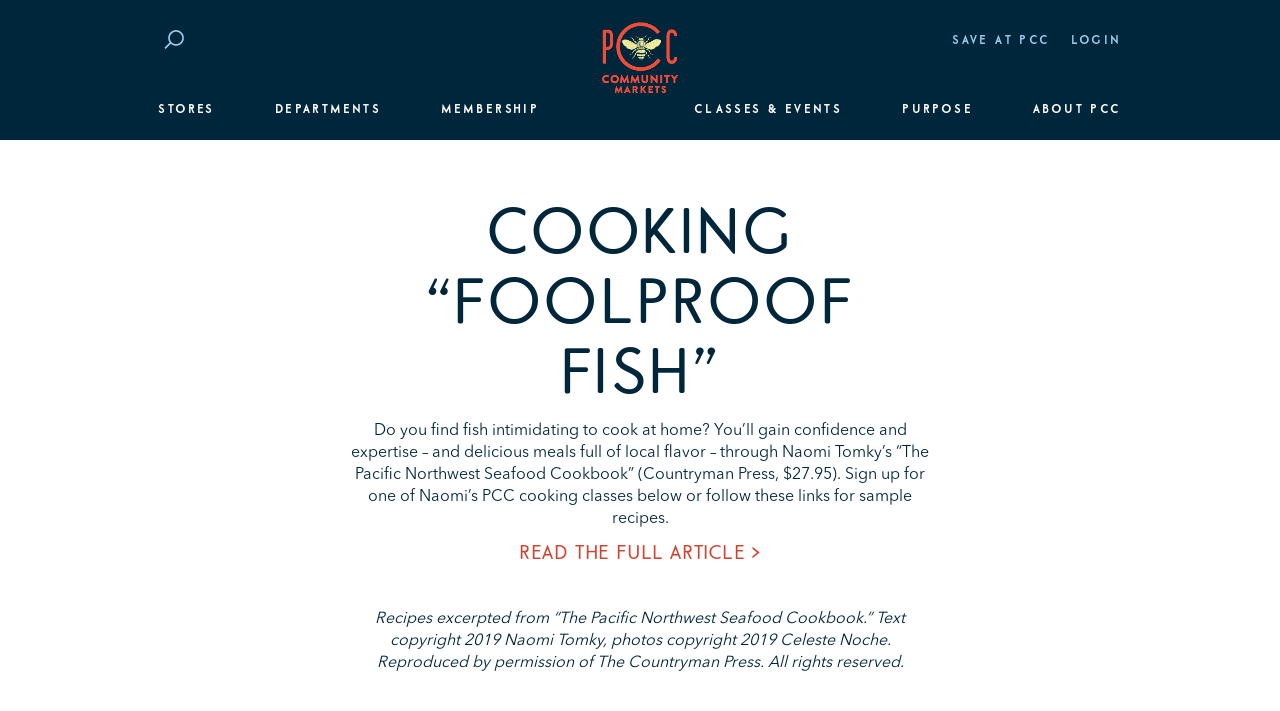

--- FILE ---
content_type: text/html; charset=UTF-8
request_url: https://www.pccmarkets.com/recipes/cooking-foolproof-fish/
body_size: 13934
content:
<!doctype html>
<html lang="en-US" id="pcc-html">
    <head>
  <meta charset="utf-8">
  <meta name="pcc-breakpoint" id="pcc-breakpoint">
  <meta name="theme-color" content="#00263B">
  <meta http-equiv="x-ua-compatible" content="ie=edge">
  <meta name="viewport" content="width=device-width, initial-scale=1">
    <meta name='robots' content='index, follow, max-image-preview:large, max-snippet:-1, max-video-preview:-1' />

<!-- Google Tag Manager for WordPress by gtm4wp.com -->
<script data-cfasync="false" data-pagespeed-no-defer>
	var gtm4wp_datalayer_name = "dataLayer";
	var dataLayer = dataLayer || [];
	const gtm4wp_use_sku_instead = 1;
	const gtm4wp_id_prefix = '';
	const gtm4wp_remarketing = false;
	const gtm4wp_eec = true;
	const gtm4wp_classicec = false;
	const gtm4wp_currency = 'USD';
	const gtm4wp_product_per_impression = false;
	const gtm4wp_needs_shipping_address = false;
	const gtm4wp_business_vertical = 'retail';
	const gtm4wp_business_vertical_id = 'id';
</script>
<!-- End Google Tag Manager for WordPress by gtm4wp.com -->
	<!-- This site is optimized with the Yoast SEO Premium plugin v21.4 (Yoast SEO v21.4) - https://yoast.com/wordpress/plugins/seo/ -->
	<title>Cooking “Foolproof Fish” | recipes by PCC Community Markets</title>
	<link rel="canonical" href="https://www.pccmarkets.com/recipes/cooking-foolproof-fish/" />
	<meta property="og:locale" content="en_US" />
	<meta property="og:type" content="article" />
	<meta property="og:title" content="Cooking “Foolproof Fish”" />
	<meta property="og:url" content="https://www.pccmarkets.com/recipes/cooking-foolproof-fish/" />
	<meta property="og:site_name" content="PCC Community Markets" />
	<meta property="article:publisher" content="https://www.facebook.com/pccmarkets" />
	<meta property="og:image" content="https://www.pccmarkets.com/wp-content/uploads/2020/02/cioppino-PNWSeafoodCookbook-1600.jpg" />
	<meta property="og:image:width" content="1600" />
	<meta property="og:image:height" content="900" />
	<meta property="og:image:type" content="image/jpeg" />
	<meta name="twitter:card" content="summary_large_image" />
	<meta name="twitter:site" content="@pcc" />
	<script type="application/ld+json" class="yoast-schema-graph">{"@context":"https://schema.org","@graph":[{"@type":"WebPage","@id":"https://www.pccmarkets.com/recipes/cooking-foolproof-fish/","url":"https://www.pccmarkets.com/recipes/cooking-foolproof-fish/","name":"Cooking “Foolproof Fish” | recipes by PCC Community Markets","isPartOf":{"@id":"https://www.pccmarkets.com/#website"},"primaryImageOfPage":{"@id":"https://www.pccmarkets.com/recipes/cooking-foolproof-fish/#primaryimage"},"image":{"@id":"https://www.pccmarkets.com/recipes/cooking-foolproof-fish/#primaryimage"},"thumbnailUrl":"https://www.pccmarkets.com/wp-content/uploads/2020/02/cioppino-PNWSeafoodCookbook-1600.jpg","datePublished":"2020-02-29T00:07:15+00:00","dateModified":"2020-02-29T00:07:15+00:00","breadcrumb":{"@id":"https://www.pccmarkets.com/recipes/cooking-foolproof-fish/#breadcrumb"},"inLanguage":"en-US","potentialAction":[{"@type":"ReadAction","target":["https://www.pccmarkets.com/recipes/cooking-foolproof-fish/"]}]},{"@type":"ImageObject","inLanguage":"en-US","@id":"https://www.pccmarkets.com/recipes/cooking-foolproof-fish/#primaryimage","url":"https://www.pccmarkets.com/wp-content/uploads/2020/02/cioppino-PNWSeafoodCookbook-1600.jpg","contentUrl":"https://www.pccmarkets.com/wp-content/uploads/2020/02/cioppino-PNWSeafoodCookbook-1600.jpg","width":1600,"height":900,"caption":"Cioppino from Naomi Tomky's cookbook “The Pacific Northwest Seafood Cookbook.” Photo by Celeste Noche."},{"@type":"BreadcrumbList","@id":"https://www.pccmarkets.com/recipes/cooking-foolproof-fish/#breadcrumb","itemListElement":[{"@type":"ListItem","position":1,"name":"Home","item":"https://www.pccmarkets.com/"},{"@type":"ListItem","position":2,"name":"Recipe Collections","item":"https://www.pccmarkets.com/recipes/"},{"@type":"ListItem","position":3,"name":"Cooking “Foolproof Fish”"}]},{"@type":"WebSite","@id":"https://www.pccmarkets.com/#website","url":"https://www.pccmarkets.com/","name":"PCC Community Markets","description":"Eat up","publisher":{"@id":"https://www.pccmarkets.com/#organization"},"potentialAction":[{"@type":"SearchAction","target":{"@type":"EntryPoint","urlTemplate":"https://www.pccmarkets.com/?s={search_term_string}"},"query-input":"required name=search_term_string"}],"inLanguage":"en-US"},{"@type":"Organization","@id":"https://www.pccmarkets.com/#organization","name":"PCC Community Markets","url":"https://www.pccmarkets.com/","logo":{"@type":"ImageObject","inLanguage":"en-US","@id":"https://www.pccmarkets.com/#/schema/logo/image/","url":"https://www.pccmarkets.com/wp-content/uploads/2018/02/pcc-logo-orange-blue-bee-356.png","contentUrl":"https://www.pccmarkets.com/wp-content/uploads/2018/02/pcc-logo-orange-blue-bee-356.png","width":356,"height":190,"caption":"PCC Community Markets"},"image":{"@id":"https://www.pccmarkets.com/#/schema/logo/image/"},"sameAs":["https://www.facebook.com/pccmarkets","https://twitter.com/pcc","https://www.instagram.com/pccmarkets/","https://www.linkedin.com/company/pccmarkets/","https://www.pinterest.com/pccmarkets/","https://en.wikipedia.org/wiki/PCC_Community_Markets"]}]}</script>
	<!-- / Yoast SEO Premium plugin. -->


<link rel='dns-prefetch' href='//www.youtube.com' />
<link rel='stylesheet' id='wp-block-library-css' href='https://www.pccmarkets.com/wp-includes/css/dist/block-library/style.min.css?ver=8b02a99b698788d239b6c28b33130382' type='text/css' media='all'  crossorigin="anonymous" integrity="sha256-Z0R8NlbKrWMDcyU2kfPo9kRn6v1ucwXJsOmBEbC0FpQ=" />
<link rel='stylesheet' id='wc-blocks-vendors-style-css' href='https://www.pccmarkets.com/wp-content/plugins/woocommerce/packages/woocommerce-blocks/build/wc-blocks-vendors-style.css?ver=9.1.5' type='text/css' media='all'  crossorigin="anonymous" integrity="sha256-SiXraXL0pRPafq1djA90gy7UKxrl4fE+0+o28IZaWck=" />
<link rel='stylesheet' id='wc-blocks-style-css' href='https://www.pccmarkets.com/wp-content/plugins/woocommerce/packages/woocommerce-blocks/build/wc-blocks-style.css?ver=9.1.5' type='text/css' media='all'  crossorigin="anonymous" integrity="sha256-8Ccu1v7CPXyWxMY3ltlbs+RzV0Q9w9iGSR56Drz3mTg=" />
<style id='classic-theme-styles-inline-css' type='text/css'>
/*! This file is auto-generated */
.wp-block-button__link{color:#fff;background-color:#32373c;border-radius:9999px;box-shadow:none;text-decoration:none;padding:calc(.667em + 2px) calc(1.333em + 2px);font-size:1.125em}.wp-block-file__button{background:#32373c;color:#fff;text-decoration:none}
</style>
<style id='global-styles-inline-css' type='text/css'>
body{--wp--preset--color--black: #000000;--wp--preset--color--cyan-bluish-gray: #abb8c3;--wp--preset--color--white: #ffffff;--wp--preset--color--pale-pink: #f78da7;--wp--preset--color--vivid-red: #cf2e2e;--wp--preset--color--luminous-vivid-orange: #ff6900;--wp--preset--color--luminous-vivid-amber: #fcb900;--wp--preset--color--light-green-cyan: #7bdcb5;--wp--preset--color--vivid-green-cyan: #00d084;--wp--preset--color--pale-cyan-blue: #8ed1fc;--wp--preset--color--vivid-cyan-blue: #0693e3;--wp--preset--color--vivid-purple: #9b51e0;--wp--preset--gradient--vivid-cyan-blue-to-vivid-purple: linear-gradient(135deg,rgba(6,147,227,1) 0%,rgb(155,81,224) 100%);--wp--preset--gradient--light-green-cyan-to-vivid-green-cyan: linear-gradient(135deg,rgb(122,220,180) 0%,rgb(0,208,130) 100%);--wp--preset--gradient--luminous-vivid-amber-to-luminous-vivid-orange: linear-gradient(135deg,rgba(252,185,0,1) 0%,rgba(255,105,0,1) 100%);--wp--preset--gradient--luminous-vivid-orange-to-vivid-red: linear-gradient(135deg,rgba(255,105,0,1) 0%,rgb(207,46,46) 100%);--wp--preset--gradient--very-light-gray-to-cyan-bluish-gray: linear-gradient(135deg,rgb(238,238,238) 0%,rgb(169,184,195) 100%);--wp--preset--gradient--cool-to-warm-spectrum: linear-gradient(135deg,rgb(74,234,220) 0%,rgb(151,120,209) 20%,rgb(207,42,186) 40%,rgb(238,44,130) 60%,rgb(251,105,98) 80%,rgb(254,248,76) 100%);--wp--preset--gradient--blush-light-purple: linear-gradient(135deg,rgb(255,206,236) 0%,rgb(152,150,240) 100%);--wp--preset--gradient--blush-bordeaux: linear-gradient(135deg,rgb(254,205,165) 0%,rgb(254,45,45) 50%,rgb(107,0,62) 100%);--wp--preset--gradient--luminous-dusk: linear-gradient(135deg,rgb(255,203,112) 0%,rgb(199,81,192) 50%,rgb(65,88,208) 100%);--wp--preset--gradient--pale-ocean: linear-gradient(135deg,rgb(255,245,203) 0%,rgb(182,227,212) 50%,rgb(51,167,181) 100%);--wp--preset--gradient--electric-grass: linear-gradient(135deg,rgb(202,248,128) 0%,rgb(113,206,126) 100%);--wp--preset--gradient--midnight: linear-gradient(135deg,rgb(2,3,129) 0%,rgb(40,116,252) 100%);--wp--preset--font-size--small: 13px;--wp--preset--font-size--medium: 20px;--wp--preset--font-size--large: 36px;--wp--preset--font-size--x-large: 42px;--wp--preset--spacing--20: 0.44rem;--wp--preset--spacing--30: 0.67rem;--wp--preset--spacing--40: 1rem;--wp--preset--spacing--50: 1.5rem;--wp--preset--spacing--60: 2.25rem;--wp--preset--spacing--70: 3.38rem;--wp--preset--spacing--80: 5.06rem;--wp--preset--shadow--natural: 6px 6px 9px rgba(0, 0, 0, 0.2);--wp--preset--shadow--deep: 12px 12px 50px rgba(0, 0, 0, 0.4);--wp--preset--shadow--sharp: 6px 6px 0px rgba(0, 0, 0, 0.2);--wp--preset--shadow--outlined: 6px 6px 0px -3px rgba(255, 255, 255, 1), 6px 6px rgba(0, 0, 0, 1);--wp--preset--shadow--crisp: 6px 6px 0px rgba(0, 0, 0, 1);}:where(.is-layout-flex){gap: 0.5em;}:where(.is-layout-grid){gap: 0.5em;}body .is-layout-flow > .alignleft{float: left;margin-inline-start: 0;margin-inline-end: 2em;}body .is-layout-flow > .alignright{float: right;margin-inline-start: 2em;margin-inline-end: 0;}body .is-layout-flow > .aligncenter{margin-left: auto !important;margin-right: auto !important;}body .is-layout-constrained > .alignleft{float: left;margin-inline-start: 0;margin-inline-end: 2em;}body .is-layout-constrained > .alignright{float: right;margin-inline-start: 2em;margin-inline-end: 0;}body .is-layout-constrained > .aligncenter{margin-left: auto !important;margin-right: auto !important;}body .is-layout-constrained > :where(:not(.alignleft):not(.alignright):not(.alignfull)){max-width: var(--wp--style--global--content-size);margin-left: auto !important;margin-right: auto !important;}body .is-layout-constrained > .alignwide{max-width: var(--wp--style--global--wide-size);}body .is-layout-flex{display: flex;}body .is-layout-flex{flex-wrap: wrap;align-items: center;}body .is-layout-flex > *{margin: 0;}body .is-layout-grid{display: grid;}body .is-layout-grid > *{margin: 0;}:where(.wp-block-columns.is-layout-flex){gap: 2em;}:where(.wp-block-columns.is-layout-grid){gap: 2em;}:where(.wp-block-post-template.is-layout-flex){gap: 1.25em;}:where(.wp-block-post-template.is-layout-grid){gap: 1.25em;}.has-black-color{color: var(--wp--preset--color--black) !important;}.has-cyan-bluish-gray-color{color: var(--wp--preset--color--cyan-bluish-gray) !important;}.has-white-color{color: var(--wp--preset--color--white) !important;}.has-pale-pink-color{color: var(--wp--preset--color--pale-pink) !important;}.has-vivid-red-color{color: var(--wp--preset--color--vivid-red) !important;}.has-luminous-vivid-orange-color{color: var(--wp--preset--color--luminous-vivid-orange) !important;}.has-luminous-vivid-amber-color{color: var(--wp--preset--color--luminous-vivid-amber) !important;}.has-light-green-cyan-color{color: var(--wp--preset--color--light-green-cyan) !important;}.has-vivid-green-cyan-color{color: var(--wp--preset--color--vivid-green-cyan) !important;}.has-pale-cyan-blue-color{color: var(--wp--preset--color--pale-cyan-blue) !important;}.has-vivid-cyan-blue-color{color: var(--wp--preset--color--vivid-cyan-blue) !important;}.has-vivid-purple-color{color: var(--wp--preset--color--vivid-purple) !important;}.has-black-background-color{background-color: var(--wp--preset--color--black) !important;}.has-cyan-bluish-gray-background-color{background-color: var(--wp--preset--color--cyan-bluish-gray) !important;}.has-white-background-color{background-color: var(--wp--preset--color--white) !important;}.has-pale-pink-background-color{background-color: var(--wp--preset--color--pale-pink) !important;}.has-vivid-red-background-color{background-color: var(--wp--preset--color--vivid-red) !important;}.has-luminous-vivid-orange-background-color{background-color: var(--wp--preset--color--luminous-vivid-orange) !important;}.has-luminous-vivid-amber-background-color{background-color: var(--wp--preset--color--luminous-vivid-amber) !important;}.has-light-green-cyan-background-color{background-color: var(--wp--preset--color--light-green-cyan) !important;}.has-vivid-green-cyan-background-color{background-color: var(--wp--preset--color--vivid-green-cyan) !important;}.has-pale-cyan-blue-background-color{background-color: var(--wp--preset--color--pale-cyan-blue) !important;}.has-vivid-cyan-blue-background-color{background-color: var(--wp--preset--color--vivid-cyan-blue) !important;}.has-vivid-purple-background-color{background-color: var(--wp--preset--color--vivid-purple) !important;}.has-black-border-color{border-color: var(--wp--preset--color--black) !important;}.has-cyan-bluish-gray-border-color{border-color: var(--wp--preset--color--cyan-bluish-gray) !important;}.has-white-border-color{border-color: var(--wp--preset--color--white) !important;}.has-pale-pink-border-color{border-color: var(--wp--preset--color--pale-pink) !important;}.has-vivid-red-border-color{border-color: var(--wp--preset--color--vivid-red) !important;}.has-luminous-vivid-orange-border-color{border-color: var(--wp--preset--color--luminous-vivid-orange) !important;}.has-luminous-vivid-amber-border-color{border-color: var(--wp--preset--color--luminous-vivid-amber) !important;}.has-light-green-cyan-border-color{border-color: var(--wp--preset--color--light-green-cyan) !important;}.has-vivid-green-cyan-border-color{border-color: var(--wp--preset--color--vivid-green-cyan) !important;}.has-pale-cyan-blue-border-color{border-color: var(--wp--preset--color--pale-cyan-blue) !important;}.has-vivid-cyan-blue-border-color{border-color: var(--wp--preset--color--vivid-cyan-blue) !important;}.has-vivid-purple-border-color{border-color: var(--wp--preset--color--vivid-purple) !important;}.has-vivid-cyan-blue-to-vivid-purple-gradient-background{background: var(--wp--preset--gradient--vivid-cyan-blue-to-vivid-purple) !important;}.has-light-green-cyan-to-vivid-green-cyan-gradient-background{background: var(--wp--preset--gradient--light-green-cyan-to-vivid-green-cyan) !important;}.has-luminous-vivid-amber-to-luminous-vivid-orange-gradient-background{background: var(--wp--preset--gradient--luminous-vivid-amber-to-luminous-vivid-orange) !important;}.has-luminous-vivid-orange-to-vivid-red-gradient-background{background: var(--wp--preset--gradient--luminous-vivid-orange-to-vivid-red) !important;}.has-very-light-gray-to-cyan-bluish-gray-gradient-background{background: var(--wp--preset--gradient--very-light-gray-to-cyan-bluish-gray) !important;}.has-cool-to-warm-spectrum-gradient-background{background: var(--wp--preset--gradient--cool-to-warm-spectrum) !important;}.has-blush-light-purple-gradient-background{background: var(--wp--preset--gradient--blush-light-purple) !important;}.has-blush-bordeaux-gradient-background{background: var(--wp--preset--gradient--blush-bordeaux) !important;}.has-luminous-dusk-gradient-background{background: var(--wp--preset--gradient--luminous-dusk) !important;}.has-pale-ocean-gradient-background{background: var(--wp--preset--gradient--pale-ocean) !important;}.has-electric-grass-gradient-background{background: var(--wp--preset--gradient--electric-grass) !important;}.has-midnight-gradient-background{background: var(--wp--preset--gradient--midnight) !important;}.has-small-font-size{font-size: var(--wp--preset--font-size--small) !important;}.has-medium-font-size{font-size: var(--wp--preset--font-size--medium) !important;}.has-large-font-size{font-size: var(--wp--preset--font-size--large) !important;}.has-x-large-font-size{font-size: var(--wp--preset--font-size--x-large) !important;}
.wp-block-navigation a:where(:not(.wp-element-button)){color: inherit;}
:where(.wp-block-post-template.is-layout-flex){gap: 1.25em;}:where(.wp-block-post-template.is-layout-grid){gap: 1.25em;}
:where(.wp-block-columns.is-layout-flex){gap: 2em;}:where(.wp-block-columns.is-layout-grid){gap: 2em;}
.wp-block-pullquote{font-size: 1.5em;line-height: 1.6;}
</style>
<link rel='stylesheet' id='simple-banner-style-css' href='https://www.pccmarkets.com/wp-content/plugins/simple-banner/simple-banner.css?ver=2.17.0' type='text/css' media='all'  crossorigin="anonymous" integrity="sha256-XlLSiW5IJriyzFi1PbbD5KrqdipxjioTdbJ1/3goUGA=" />
<style id='woocommerce-inline-inline-css' type='text/css'>
.woocommerce form .form-row .required { visibility: visible; }
</style>
<link rel='stylesheet' id='sage/css-css' href='https://www.pccmarkets.com/wp-content/themes/pcc/dist/styles/main.css?ver=1769493808' type='text/css' media='all'  crossorigin="anonymous" integrity="sha256-GGnufEKqpwG6DFId9btHSbNZsrixa9SM52+icCRh38U=" />
<script type="text/template" id="tmpl-variation-template">
    <# if (data.variation.variation_description || data.variation.price_html || data.variation.availability_html) { #>
    <div class="variations">
        <# if (data.variation.variation_description) { #>
        <div class="woocommerce-variation-description">{{{ data.variation.variation_description }}}</div>
        <# } #>
        <# if (data.variation.price_html) { #>
        <div class="woocommerce-variation-price">{{{ data.variation.price_html }}}</div>
        <# } #>
        <# if (data.variation.availability_html && data.variation.max_qty < 5) { #>
        <div class="woocommerce-variation-availability">{{{ data.variation.availability_html }}}</div>
        <# } #>
    </div>
    <# } #>
</script>
<script type="text/template" id="tmpl-unavailable-variation-template">
	<p>Sorry, this product is unavailable. Please choose a different combination.</p>
</script>
<script type='text/javascript' src='https://www.pccmarkets.com/wp-content/themes/pcc/dist/scripts/jquery.js?ver=8b02a99b698788d239b6c28b33130382' id='jquery-js' crossorigin="anonymous" integrity="sha256-+PIZXpXrIo9HZssdmQv86TYPvDYUc0tyq+WtfgqglG8="></script>
<script id="simple-banner-script-js-before" type="text/javascript" crossorigin="anonymous" integrity="sha256-t5jnmIZzAdBK1V34xLMsOiY3nuvCzo7D9NG4lqTSWec=">
const simpleBannerScriptParams = {"version":"2.17.0","hide_simple_banner":"no","simple_banner_prepend_element":"body","simple_banner_position":"","header_margin":"","header_padding":"","simple_banner_z_index":"","simple_banner_text":"","pro_version_enabled":"","disabled_on_current_page":false,"debug_mode":"","id":98437,"disabled_pages_array":[],"is_current_page_a_post":false,"disabled_on_posts":"","simple_banner_disabled_page_paths":"","simple_banner_font_size":"","simple_banner_color":"","simple_banner_text_color":"","simple_banner_link_color":"","simple_banner_close_color":"","simple_banner_custom_css":"","simple_banner_scrolling_custom_css":"","simple_banner_text_custom_css":"","simple_banner_button_css":"","site_custom_css":"","keep_site_custom_css":"","site_custom_js":"","keep_site_custom_js":"","wp_body_open_enabled":"","wp_body_open":true,"close_button_enabled":"","close_button_expiration":"","close_button_cookie_set":false,"current_date":{"date":"2026-01-29 10:26:31.412750","timezone_type":3,"timezone":"UTC"},"start_date":{"date":"2026-01-29 02:26:31.412758","timezone_type":3,"timezone":"America\/Los_Angeles"},"end_date":{"date":"2026-01-29 02:26:31.412763","timezone_type":3,"timezone":"America\/Los_Angeles"},"simple_banner_start_after_date":"","simple_banner_remove_after_date":"","simple_banner_insert_inside_element":""}
</script>
<script type='text/javascript' src='https://www.pccmarkets.com/wp-content/plugins/simple-banner/simple-banner.js?ver=2.17.0' id='simple-banner-script-js'></script>
<script type='text/javascript' src='https://www.pccmarkets.com/wp-content/plugins/duracelltomi-google-tag-manager/js/gtm4wp-woocommerce-enhanced.js?ver=1.18.1' id='gtm4wp-woocommerce-enhanced-js' crossorigin="anonymous" integrity="sha256-OcTCIUIUUM+SGG1Xf77QuT/3rJ7u4QA29mFIO2JwKOA="></script>
<link rel="https://api.w.org/" href="https://www.pccmarkets.com/wp-json/" /><link rel="EditURI" type="application/rsd+xml" title="RSD" href="https://www.pccmarkets.com/xmlrpc.php?rsd" />

<link rel='shortlink' href='https://www.pccmarkets.com/?p=98437' />
<link rel="alternate" type="application/json+oembed" href="https://www.pccmarkets.com/wp-json/oembed/1.0/embed?url=https%3A%2F%2Fwww.pccmarkets.com%2Frecipes%2Fcooking-foolproof-fish%2F" />
<link rel="alternate" type="text/xml+oembed" href="https://www.pccmarkets.com/wp-json/oembed/1.0/embed?url=https%3A%2F%2Fwww.pccmarkets.com%2Frecipes%2Fcooking-foolproof-fish%2F&#038;format=xml" />
<style type="text/css">.simple-banner{background: #024985;}</style><style type="text/css">.simple-banner .simple-banner-text{color: #ffffff;}</style><style type="text/css">.simple-banner .simple-banner-text a{color:#f16521;}</style><style type="text/css">.simple-banner{z-index: 99999;}</style><style id="simple-banner-site-custom-css-dummy" type="text/css"></style><script id="simple-banner-site-custom-js-dummy" type="text/javascript"></script>
<!-- Google Tag Manager for WordPress by gtm4wp.com -->
<!-- GTM Container placement set to manual -->
<script data-cfasync="false" data-pagespeed-no-defer type="text/javascript">
	var dataLayer_content = [];
	dataLayer.push( dataLayer_content );
</script>
<script data-cfasync="false">
(function(w,d,s,l,i){w[l]=w[l]||[];w[l].push({'gtm.start':
new Date().getTime(),event:'gtm.js'});var f=d.getElementsByTagName(s)[0],
j=d.createElement(s),dl=l!='dataLayer'?'&l='+l:'';j.async=true;j.src=
'//www.googletagmanager.com/gtm.js?id='+i+dl;f.parentNode.insertBefore(j,f);
})(window,document,'script','dataLayer','GTM-WB26G5R');
</script>
<!-- End Google Tag Manager -->
<!-- End Google Tag Manager for WordPress by gtm4wp.com -->	<noscript><style>.woocommerce-product-gallery{ opacity: 1 !important; }</style></noscript>
	<link rel="icon" href="https://www.pccmarkets.com/wp-content/uploads/2017/09/cropped-chicken-favicon-512-32x32.png" sizes="32x32" />
<link rel="icon" href="https://www.pccmarkets.com/wp-content/uploads/2017/09/cropped-chicken-favicon-512-192x192.png" sizes="192x192" />
<link rel="apple-touch-icon" href="https://www.pccmarkets.com/wp-content/uploads/2017/09/cropped-chicken-favicon-512-180x180.png" />
<meta name="msapplication-TileImage" content="https://www.pccmarkets.com/wp-content/uploads/2017/09/cropped-chicken-favicon-512-270x270.png" />
</head>
    <body class="recipe_collection-template-default single single-recipe_collection postid-98437 wp-custom-logo theme-pcc woocommerce-no-js cooking-foolproof-fish">
    <!-- Google Tag Manager (noscript) -->
    <noscript><iframe src="https://www.googletagmanager.com/ns.html?id=GTM-WB26G5R" style="display:none;visibility:hidden;width:0em;height:0em;max-width:0;max-height:0" title="Google Tag Manager" aria-hidden="true"></iframe></noscript>
    <!-- End Google Tag Manager (noscript) -->
        <div class="wrap">
            <header class="pcc-header" data-js="header">
    <div class="col-12 col-sm-10 col-md-12 col-lg-10">
        <div class="row">
            <div class="col col-auto col-md-2 pcc-header-brand">
                <a href="https://www.pccmarkets.com/">
                    <picture class="picture pcc-picture pcc-picture-bg" data-js="picture-bg">
                        <source data-srcset="/wp-content/uploads/2018/02/pcc-logo-orange-blue-bee-356.png" media="(min-width: 0px)" />
                <img src="[data-uri]" class="img-fluid lazyload" data-src="/wp-content/uploads/2018/02/pcc-logo-orange-blue-bee-356.png" alt="PCC Community Markets logo" />
    </picture>
                    <span class="sr-only">PCC Community Markets</span>
                </a>
            </div>
            <nav class="col col-auto col-md-5 pcc-utility-nav">
                <ul class="nav">
                    <li class="hidden-md-down">
                        <a href="#main-content" class="pcc-skip-nav" title="Skip to Content" data-toggle="tooltip" data-placement="bottom">
                            <span class="sr-only">Skip to Content</span>
                            <i class="pcc-icon pcc-icon-caret-down">
            <svg viewBox="0 0 11 7"><path d="M11.014 1.55l-3.94 3.9L5.5 7.014-.014 1.55 1.56-.01 5.5 3.893l3.938-3.9z"/></svg>
    </i>
                        </a>
                    </li>
                                        <li id="menu-item-209035" class="menu-item menu-item-type-post_type menu-item-object-page menu-item-209035"><a href="https://www.pccmarkets.com/departments/weekly-specials/">Save at PCC</a></li>
                    <li>
                        <a href="https://www.pccmarkets.com/my-account/">
                            Login                        </a>
                    </li>
                    <li class="cart-nav-menu pcc-hidden" data-js="cart-display">
                        <a href="https://www.pccmarkets.com/cart/"><span class="pcc-cart-count">0</span><span>Cart</span></a>
                    </li>

                </ul>
            </nav>
            <div class="col col-auto col-md-5 pcc-header-search">
                <form role="search" method="get" class="form-inline search-form" action="https://www.pccmarkets.com/">
                    <input type="hidden" name="sort_by" value="relevance" data-js="global-orderby"/>
                    <div class="form-group pcc-search-group">
                        <div class="input-group">
                            <label class="input-group-addon" for="header-search" data-js="header-search-toggle">
                                <i class="pcc-icon pcc-icon-search">
            <svg viewBox="0 0 24 24"><path d="M16.895,18.626 C13.684,19.487 10.420,18.567 8.127,16.479 L1.844,22.779 L0.442,21.374 L6.808,14.990 C6.168,14.092 5.665,13.074 5.363,11.946 C4.014,6.911 6.990,1.739 12.009,0.394 C17.029,-0.951 22.192,2.040 23.541,7.075 C24.890,12.110 21.914,17.282 16.895,18.626 ZM21.627,7.588 C20.562,3.613 16.487,1.251 12.524,2.313 C8.560,3.376 6.211,7.458 7.277,11.433 C7.561,12.496 8.067,13.439 8.722,14.236 L9.544,15.059 L9.526,15.077 C11.332,16.681 13.878,17.378 16.380,16.708 C20.343,15.646 22.692,11.563 21.627,7.588 Z"/></svg>
    </i>
                                <span class="sr-only">Search</span>
                            </label>
                            <input type="search" id="header-search" class="form-control" placeholder="Search" name="s" data-js="header-search" required/>
                            <div class="input-group-btn">
                                <button class="btn sr-only" data-js="submit-search">
                                    Submit Search
                                </button>
                                <button type="button" class="btn" data-js="clear-search">
                                    <span class="sr-only">Clear Search</span>
                                    <i class="pcc-icon pcc-icon-close">
            <svg viewBox="0 0 27.63 27.63"><polygon points="25.36 27.57 0.87 2.11 3 0.06 27.49 25.51 25.36 27.57"/><rect x="-4.24" y="12.33" width="36.11" height="2.96" transform="translate(-5.72 13.81) rotate(-45)"/></svg>
    </i>
                                </button>
                            </div>
                        </div>
                    </div>
                </form>
            </div>
                            <nav class="col col-12 pcc-header-nav">
                    <div class="pcc-header-nav-main" data-js="header-nav-main">
                                                    <div class="pcc-header-nav-main-item  menu-item menu-item-type-custom menu-item-object-custom">
                                <button class="pcc-header-nav-btn pcc-header-nav-btn-stores">Stores</button>
                            </div>
                                                    <div class="pcc-header-nav-main-item  menu-item menu-item-type-custom menu-item-object-custom">
                                <button class="pcc-header-nav-btn pcc-header-nav-btn-departments">Departments</button>
                            </div>
                                                    <div class="pcc-header-nav-main-item  menu-item menu-item-type-custom menu-item-object-custom">
                                <button class="pcc-header-nav-btn pcc-header-nav-btn-classes">Membership</button>
                            </div>
                                                    <div class="pcc-header-nav-main-item  menu-item menu-item-type-custom menu-item-object-custom">
                                <button class="pcc-header-nav-btn pcc-header-nav-btn-healthy-eating">Classes & Events</button>
                            </div>
                                                    <div class="pcc-header-nav-main-item  menu-item menu-item-type-custom menu-item-object-custom">
                                <button class="pcc-header-nav-btn pcc-header-nav-btn-stewardship">Purpose</button>
                            </div>
                                                    <div class="pcc-header-nav-main-item  menu-item menu-item-type-custom menu-item-object-custom">
                                <button class="pcc-header-nav-btn pcc-header-nav-btn-about-pcc">About PCC</button>
                            </div>
                                            </div>
                    <div class="pcc-header-nav-sub" data-js="header-nav-sub">
                                                    <div class="pcc-header-nav-sub-menu" data-scrollable>
                                                                        <a href="https://www.pccmarkets.com/stores/" class="pcc-header-nav-link pcc-header-nav-link-all-stores-2  menu-item menu-item-type-post_type menu-item-object-page">All Stores</a>
                                                                                <a href="https://www.pccmarkets.com/stores/ballard/" class="pcc-header-nav-link pcc-header-nav-link-81119  menu-item menu-item-type-post_type menu-item-object-page">Ballard</a>
                                                                                <a href="https://www.pccmarkets.com/stores/bellevue/" class="pcc-header-nav-link pcc-header-nav-link-104807  menu-item menu-item-type-post_type menu-item-object-page">Bellevue</a>
                                                                                <a href="https://www.pccmarkets.com/stores/bothell/" class="pcc-header-nav-link pcc-header-nav-link-522  menu-item menu-item-type-post_type menu-item-object-page">Bothell</a>
                                                                                <a href="https://www.pccmarkets.com/stores/burien/" class="pcc-header-nav-link pcc-header-nav-link-burien-opening-spring-2018  menu-item menu-item-type-post_type menu-item-object-page">Burien</a>
                                                                                <a href="https://www.pccmarkets.com/stores/central-district/" class="pcc-header-nav-link pcc-header-nav-link-97312  menu-item menu-item-type-post_type menu-item-object-page">Central District</a>
                                                                                <a href="https://www.pccmarkets.com/stores/columbia-city/" class="pcc-header-nav-link pcc-header-nav-link-523  menu-item menu-item-type-post_type menu-item-object-page">Columbia City</a>
                                                                                <a href="https://www.pccmarkets.com/stores/downtown/" class="pcc-header-nav-link pcc-header-nav-link-downtown  menu-item menu-item-type-post_type menu-item-object-page">Downtown</a>
                                                                                <a href="https://www.pccmarkets.com/stores/edmonds/" class="pcc-header-nav-link pcc-header-nav-link-524  menu-item menu-item-type-post_type menu-item-object-page">Edmonds</a>
                                                                                <a href="https://www.pccmarkets.com/stores/fremont/" class="pcc-header-nav-link pcc-header-nav-link-525  menu-item menu-item-type-post_type menu-item-object-page">Fremont</a>
                                                                                <a href="https://www.pccmarkets.com/stores/greenlake/" class="pcc-header-nav-link pcc-header-nav-link-526  menu-item menu-item-type-post_type menu-item-object-page">Green Lake Aurora</a>
                                                                                <a href="https://www.pccmarkets.com/stores/greenlake-village/" class="pcc-header-nav-link pcc-header-nav-link-527  menu-item menu-item-type-post_type menu-item-object-page">Green Lake Village</a>
                                                                                <a href="https://www.pccmarkets.com/stores/issaquah/" class="pcc-header-nav-link pcc-header-nav-link-528  menu-item menu-item-type-post_type menu-item-object-page">Issaquah</a>
                                                                                <a href="https://www.pccmarkets.com/stores/kirkland/" class="pcc-header-nav-link pcc-header-nav-link-529  menu-item menu-item-type-post_type menu-item-object-page">Kirkland</a>
                                                                                <a href="https://www.pccmarkets.com/stores/redmond/" class="pcc-header-nav-link pcc-header-nav-link-530  menu-item menu-item-type-post_type menu-item-object-page">Redmond</a>
                                                                                <a href="https://www.pccmarkets.com/stores/view-ridge/" class="pcc-header-nav-link pcc-header-nav-link-531  menu-item menu-item-type-post_type menu-item-object-page">View Ridge</a>
                                                                                <a href="https://www.pccmarkets.com/stores/west-seattle/" class="pcc-header-nav-link pcc-header-nav-link-532  menu-item menu-item-type-post_type menu-item-object-page">West Seattle</a>
                                                                    </div>
                                                    <div class="pcc-header-nav-sub-menu" data-scrollable>
                                                                        <a href="https://www.pccmarkets.com/departments/weekly-specials/" class="pcc-header-nav-link pcc-header-nav-link-weekly-specials pcc-weekly-specials-nav-link menu-item menu-item-type-post_type menu-item-object-page">
                                            <picture class="picture pcc-picture pcc-picture-bg" data-js="picture-bg">
                        <source data-srcset="/wp-content/uploads/2019/10/ws-apples-circle-175.png" media="(min-width: 0px)" />
                <img src="[data-uri]" class="img-fluid lazyload" data-src="/wp-content/uploads/2019/10/ws-apples-circle-175.png" alt="Apples" />
    </picture>
                                            <span>Weekly Specials</span>
                                        </a>
                                                                            <a href="https://www.pccmarkets.com/departments/" class="pcc-header-nav-link pcc-header-nav-link-all-departments-2  menu-item menu-item-type-post_type menu-item-object-page">All Departments</a>
                                                                                <a href="https://www.pccmarkets.com/departments/produce/" class="pcc-header-nav-link pcc-header-nav-link-538  menu-item menu-item-type-post_type menu-item-object-page">Produce</a>
                                                                                <a href="https://www.pccmarkets.com/departments/meat-seafood/" class="pcc-header-nav-link pcc-header-nav-link-539  menu-item menu-item-type-post_type menu-item-object-page">Meat &#038; Seafood</a>
                                                                                <a href="https://www.pccmarkets.com/departments/dairy/" class="pcc-header-nav-link pcc-header-nav-link-543  menu-item menu-item-type-post_type menu-item-object-page">Dairy &#038; Cheese</a>
                                                                                <a href="https://www.pccmarkets.com/departments/deli/" class="pcc-header-nav-link pcc-header-nav-link-541  menu-item menu-item-type-post_type menu-item-object-page">Deli</a>
                                                                                <a href="https://www.pccmarkets.com/departments/grocery/" class="pcc-header-nav-link pcc-header-nav-link-542  menu-item menu-item-type-post_type menu-item-object-page">Grocery</a>
                                                                                <a href="https://www.pccmarkets.com/departments/alcohol/" class="pcc-header-nav-link pcc-header-nav-link-537  menu-item menu-item-type-post_type menu-item-object-page">Wine &#038; Beer</a>
                                                                                <a href="https://www.pccmarkets.com/departments/health-body-care/" class="pcc-header-nav-link pcc-header-nav-link-536  menu-item menu-item-type-post_type menu-item-object-page">Health &#038; Body Care</a>
                                                                                <a href="https://www.pccmarkets.com/departments/bulk/" class="pcc-header-nav-link pcc-header-nav-link-544  menu-item menu-item-type-post_type menu-item-object-page">Bulk</a>
                                                                                <a href="https://www.pccmarkets.com/departments/special-orders/" class="pcc-header-nav-link pcc-header-nav-link-540  menu-item menu-item-type-post_type menu-item-object-page">Special Orders</a>
                                                                    </div>
                                                    <div class="pcc-header-nav-sub-menu" data-scrollable>
                                                                        <a href="https://www.pccmarkets.com/about/membership/" class="pcc-header-nav-link pcc-header-nav-link-co-op-membership  menu-item menu-item-type-post_type menu-item-object-page">Co-op Membership</a>
                                                                                <a href="https://www.pccmarkets.com/about/membership/member-only-offers/" class="pcc-header-nav-link pcc-header-nav-link-member-only-offers  menu-item menu-item-type-post_type menu-item-object-page">Member-Only Offers</a>
                                                                                <a href="https://www.pccmarkets.com/about/member-events/" class="pcc-header-nav-link pcc-header-nav-link-226831  menu-item menu-item-type-post_type menu-item-object-page">Member Events</a>
                                                                                <a href="https://www.pccmarkets.com/about/partner-program/" class="pcc-header-nav-link pcc-header-nav-link-226832  menu-item menu-item-type-post_type menu-item-object-page">Partner Program</a>
                                                                                <a href="https://www.pccmarkets.com/about/membership-faq/" class="pcc-header-nav-link pcc-header-nav-link-226833  menu-item menu-item-type-post_type menu-item-object-page">Membership FAQ</a>
                                                                                <a href="https://www.pccmarkets.com/about/membership/become-a-pcc-member/" class="pcc-header-nav-link pcc-header-nav-link-become-a-member  menu-item menu-item-type-post_type menu-item-object-page">Become a Member</a>
                                                                    </div>
                                                    <div class="pcc-header-nav-sub-menu" data-scrollable>
                                                                        <a href="https://www.pccmarkets.com/classes-and-events/" class="pcc-header-nav-link pcc-header-nav-link-232041  menu-item menu-item-type-post_type menu-item-object-page">PCC Classes and Events</a>
                                                                                <a href="https://www.pccmarkets.com/classes/" class="pcc-header-nav-link pcc-header-nav-link-cooking-classes  menu-item menu-item-type-post_type menu-item-object-page">Cooking Classes</a>
                                                                                <a href="https://www.pccmarkets.com/class/calendar/?lo_all=1" class="pcc-header-nav-link pcc-header-nav-link-class-calendar  menu-item menu-item-type-custom menu-item-object-custom">Class Calendar</a>
                                                                                <a href="https://www.pccmarkets.com/about/member-events/" class="pcc-header-nav-link pcc-header-nav-link-232042  menu-item menu-item-type-post_type menu-item-object-page">Member Events</a>
                                                                                <a href="https://www.pccmarkets.com/events/" class="pcc-header-nav-link pcc-header-nav-link-232043  menu-item menu-item-type-post_type menu-item-object-page">Events</a>
                                                                                <a href="https://www.pccmarkets.com/classes/private-events/" class="pcc-header-nav-link pcc-header-nav-link-228445  menu-item menu-item-type-post_type menu-item-object-page">Private Events</a>
                                                                    </div>
                                                    <div class="pcc-header-nav-sub-menu" data-scrollable>
                                                                        <a href="https://www.pccmarkets.com/sustainability/" class="pcc-header-nav-link pcc-header-nav-link-overview-2  menu-item menu-item-type-post_type menu-item-object-page">Our Commitment</a>
                                                                                <a href="https://www.pccmarkets.com/sustainability/food-access/" class="pcc-header-nav-link pcc-header-nav-link-126837  menu-item menu-item-type-post_type menu-item-object-page">Food Access</a>
                                                                                <a href="https://www.pccmarkets.com/sustainability/honest-transparent-products/" class="pcc-header-nav-link pcc-header-nav-link-29836  menu-item menu-item-type-post_type menu-item-object-page">Honest Products</a>
                                                                                <a href="https://www.pccmarkets.com/sustainability/environmentally-sustainable/" class="pcc-header-nav-link pcc-header-nav-link-8941  menu-item menu-item-type-post_type menu-item-object-page">Green Stores</a>
                                                                                <a href="https://www.pccmarkets.com/sustainability/socially-responsible/" class="pcc-header-nav-link pcc-header-nav-link-8942  menu-item menu-item-type-post_type menu-item-object-page">Healthy Communities</a>
                                                                                <a href="https://www.pccmarkets.com/sustainability/policy-advocacy/" class="pcc-header-nav-link pcc-header-nav-link-60132  menu-item menu-item-type-post_type menu-item-object-page">Policy Advocacy</a>
                                                                                <a href="https://www.pccmarkets.com/sustainability/purpose-program/" class="pcc-header-nav-link pcc-header-nav-link-177039  menu-item menu-item-type-post_type menu-item-object-page">Purpose Program</a>
                                                                                <a href="https://www.pccmarkets.com/about/2024-pcc-co-op-purpose-report/" class="pcc-header-nav-link pcc-header-nav-link-co-op-purpose-report-2  menu-item menu-item-type-post_type menu-item-object-page">Co-op Purpose Report</a>
                                                                                <a href="https://www.pccmarkets.com/about/inclusive-trade-program/" class="pcc-header-nav-link pcc-header-nav-link-185137  menu-item menu-item-type-post_type menu-item-object-page">Inclusive Trade Program</a>
                                                                                <a href="/sound-consumer/" class="pcc-header-nav-link pcc-header-nav-link-sound-consumer  menu-item menu-item-type-custom menu-item-object-custom">Sound Consumer</a>
                                                                    </div>
                                                    <div class="pcc-header-nav-sub-menu" data-scrollable>
                                                                        <a href="https://www.pccmarkets.com/about/" class="pcc-header-nav-link pcc-header-nav-link-our-story  menu-item menu-item-type-post_type menu-item-object-page">Our Story</a>
                                                                                <a href="https://www.pccmarkets.com/about/how-our-co-op-works/" class="pcc-header-nav-link pcc-header-nav-link-583  menu-item menu-item-type-post_type menu-item-object-page">How our Co-op Works</a>
                                                                                <a href="https://www.pccmarkets.com/about/70-years-of-co-op-history/" class="pcc-header-nav-link pcc-header-nav-link-70-years-of-history  menu-item menu-item-type-post_type menu-item-object-page">70 Years of History</a>
                                                                                <a href="https://www.pccmarkets.com/keep-food-co-op/" class="pcc-header-nav-link pcc-header-nav-link-216551  menu-item menu-item-type-post_type menu-item-object-page">Keep Food Cooperative</a>
                                                                                <a href="https://www.pccmarkets.com/the-talk-of-the-co-op/" class="pcc-header-nav-link pcc-header-nav-link-226660  menu-item menu-item-type-post_type menu-item-object-page">The Talk of the Co-op</a>
                                                                                <a href="https://www.pccmarkets.com/about/jobs/" class="pcc-header-nav-link pcc-header-nav-link-77814  menu-item menu-item-type-post_type menu-item-object-page">Jobs</a>
                                                                                <a href="/news/" class="pcc-header-nav-link pcc-header-nav-link-news  menu-item menu-item-type-custom menu-item-object-custom">News</a>
                                                                                <a href="https://www.pccmarkets.com/product-recalls/" class="pcc-header-nav-link pcc-header-nav-link-174948  menu-item menu-item-type-post_type menu-item-object-page">Product Recalls</a>
                                                                    </div>
                                            </div>
                    <button class="pcc-header-nav-close" data-js="header-nav-close">
                        <span class="sr-only">Close</span>
                        <i class="pcc-icon pcc-icon-close">
            <svg viewBox="0 0 27.63 27.63"><polygon points="25.36 27.57 0.87 2.11 3 0.06 27.49 25.51 25.36 27.57"/><rect x="-4.24" y="12.33" width="36.11" height="2.96" transform="translate(-5.72 13.81) rotate(-45)"/></svg>
    </i>
                    </button>
                </nav>
                    </div>
    </div>
</header>
            <div class="content" role="document">
                <main class="main" id="main-content">
                        <article class="post-98437 recipe_collection type-recipe_collection status-publish has-post-thumbnail hentry">
        <section class="pcc-section pcc-banner-module pcc-theme-color-white">
        <div class="pcc-banner-content">
            <h1>Cooking “Foolproof Fish”</h1>
    <p>Do you find fish intimidating to cook at home? You’ll gain confidence and expertise – and delicious meals full of local flavor – through Naomi Tomky’s “The Pacific Northwest Seafood Cookbook” (Countryman Press, $27.95). Sign up for one of Naomi’s PCC cooking classes below or follow these links for sample recipes.</p>
<p class="h5"><a href="https://www.pccmarkets.com/sound-consumer/2020-03/cooking-foolproof-fish">Read the full article ></a></p>
<p>&nbsp;</p>
<p><em>Recipes excerpted from “The Pacific Northwest Seafood Cookbook.” Text copyright 2019 Naomi Tomky, photos copyright 2019 Celeste Noche. Reproduced by permission of The Countryman Press. All rights reserved.</em></p>
    </div>
    </section><section class="pcc-section pcc-cards-module pt-0 pb-0">
        <div class="pcc-section-bleed">
        <div class="pcc-card pcc-card-type-standard pcc-card-recipe">
        <div class="card pcc-card-content pcc-theme-navy">
                    <div class="card-img-top embed-responsive embed-responsive-16by9 pcc-card-media pcc-card-media-type-picture">
                <picture class="picture pcc-picture pcc-picture-bg" data-js="picture-bg">
    <a href="https://www.pccmarkets.com/recipe/shrimp-rolls/" class="pcc-cover">
    <span class="sr-only">Shrimp Rolls</span></a>
                    <source data-srcset="/wp-content/uploads/2020/02/shrimp-rolls-PNWSeafoodCookbook-1600.jpg" media="(min-width: 0px)" />
                <img src="[data-uri]" class="img-fluid lazyload" data-src="/wp-content/uploads/2020/02/shrimp-rolls-PNWSeafoodCookbook-1600.jpg" alt="Shrimp Rolls" />
    </picture>
            </div>
                <div class="card-block pcc-card-block">
                            <div class="label pcc-card-label pcc-theme-color-navy pcc-card-label-dot">
                    <span></span>
                </div>
                        <h2 class="h5 pcc-card-headline">
                <a href="https://www.pccmarkets.com/recipe/shrimp-rolls/" class="pcc-inherit">
    Shrimp Rolls</a>
            </h2>
                <p><i class="pcc-icon pcc-icon-star-full">
            <svg height="16" width="16" viewBox="0 0 32 32"><path d="M16 0 L26 30 L0 11 L32 11 L6 30"/></svg>
    </i>
<i class="pcc-icon pcc-icon-star-full">
            <svg height="16" width="16" viewBox="0 0 32 32"><path d="M16 0 L26 30 L0 11 L32 11 L6 30"/></svg>
    </i>
<i class="pcc-icon pcc-icon-star-full">
            <svg height="16" width="16" viewBox="0 0 32 32"><path d="M16 0 L26 30 L0 11 L32 11 L6 30"/></svg>
    </i>
<i class="pcc-icon pcc-icon-star-half">
            <svg height="16" width="16" viewBox="0 0 32 32">
            <defs>
                <linearGradient id="half-star-dark">
                    <stop offset="50%" stop-color="#000" stop-opacity="1" />
                    <stop offset="50%" stop-color="#000" stop-opacity="0.4" />
                </linearGradient>
                <linearGradient id="half-star-light">
                    <stop offset="50%" stop-color="#FFF" stop-opacity="1" />
                    <stop offset="50%" stop-color="#FFF" stop-opacity="0.4" />
                </linearGradient>
            </defs>
            <path d="M16 0 L26 30 L0 11 L32 11 L6 30"/>
        </svg>
    </i>
<i class="pcc-icon pcc-icon-star-empty">
            <svg height="16" width="16" viewBox="0 0 32 32"><path d="M16 0 L26 30 L0 11 L32 11 L6 30"/></svg>
    </i>
</p>
        <p>67% would make it again</p>
            </div>
                    <div class="card-footer pcc-card-footer">
                <a href="https://www.pccmarkets.com/recipe/shrimp-rolls/" class="pcc-link-cta">
    <span>View Recipe</span><i class="pcc-icon pcc-icon-caret-right">
            <svg viewBox="0 0 7 11"><path d="M7.014 5.5l-1.56 1.575-3.9 3.94L-.01 9.438 3.894 5.5l-3.9-3.938 1.56-1.576 3.9 3.94z"/></svg>
    </i>
</a>
            </div>
            </div>
    </div>
<div class="pcc-card pcc-card-type-standard pcc-card-recipe">
        <div class="card pcc-card-content pcc-theme-red">
                <div class="card-block pcc-card-block">
                        <h2 class="h5 pcc-card-headline">
                <a href="https://www.pccmarkets.com/recipe/cioppino/" class="pcc-inherit">
    Cioppino</a>
            </h2>
                    </div>
                    <div class="card-footer pcc-card-footer">
                <a href="https://www.pccmarkets.com/recipe/cioppino/" class="pcc-link-cta">
    <span>View Recipe</span><i class="pcc-icon pcc-icon-caret-right">
            <svg viewBox="0 0 7 11"><path d="M7.014 5.5l-1.56 1.575-3.9 3.94L-.01 9.438 3.894 5.5l-3.9-3.938 1.56-1.576 3.9 3.94z"/></svg>
    </i>
</a>
            </div>
            </div>
    </div>
    </div>
    </section>
<section class="pcc-section pcc-banner-module pcc-theme-color-blue-pale">
    <picture class="picture pcc-picture pcc-picture-bg pcc-banner-picture-left" data-js="picture-bg">
                        <source data-srcset="/wp-content/uploads/2022/11/tools-left-navy-left.png" media="(min-width: 0px)" />
                <img src="[data-uri]" class="img-fluid lazyload" data-src="/wp-content/uploads/2022/11/tools-left-navy-left.png" alt="" />
    </picture>
    <div class="pcc-banner-content">
        <h4 id="newsletter">Be the first to know!</h4>
<p>Sign up to receive notifications about our upcoming cooking classes.</p>
<a href="https://www.pccmarkets.com/newsletters/" class="btn btn-primary">
    Sign Up</a>
    </div>
    <picture class="picture pcc-picture pcc-picture-bg pcc-banner-picture-right" data-js="picture-bg">
                        <source data-srcset="/wp-content/uploads/2022/11/tools-left-navy-right.png" media="(min-width: 0px)" />
                <img src="[data-uri]" class="img-fluid lazyload" data-src="/wp-content/uploads/2022/11/tools-left-navy-right.png" alt="" />
    </picture>
</section>    </article>
                </main>
            </div>
            <footer class="pcc-footer">
    <div class="col-12 col-sm-10 col-md-12 col-lg-10">
        <div class="row">
            <div class="col-12 col-md-6 col-lg-5 py-0">
                <div class="row">
                    <div class="col-12">
                            <form method="post" action="https://www.pccmarkets.com/newsletters/" class="pcc-newsletter-form" data-parsley-validate>
        <input type="hidden" id="news-pcc-d3pXaPuHAV-group" name="group" value="news" />
        <input type="hidden" id="news-pcc-d3pXaPuHAV-source" name="source" value="WebsiteFooter" />
                <div class="row col-py-0">
            <div class="col-12">
                <label class="label" for="news-pcc-d3pXaPuHAV-email">Stay Connected Through Our Newsletter</label>
            </div>
        </div>
                <div class="row col-py-0">
                        <div class="col">
                <div class="form-group">
                    <input class="form-control" id="news-pcc-d3pXaPuHAV-email" type="email" name="email" placeholder="Email Address" value="" required />
                </div>
            </div>
                        <div class="col col-auto">
                <button type="submit" class="btn btn-primary">
                    <span>Sign Up</span>
                </button>
            </div>
        </div>
    </form>
                    </div>
                    <div class="col-12 py-0">
                        <ul class="list-inline pcc-social-list">
                            <li class="list-inline-item">
                                <div class="pcc-social-label">Follow Us</div>
                            </li>
                            <li class="list-inline-item">
                                <a href="http://instagram.com/pccmarkets" target="_blank" rel="noopener" class="pcc-social-link">
                                    <span class="sr-only" aria-label="Link to PCC Instagram">Instagram</span>
                                    <span class="pcc-icon-circle">
                                        <i class="pcc-icon pcc-icon-instagram pcc-social-icon">
            <svg viewBox="0 0 512 512"><g><path d="M256 109.3c47.8 0 53.4 0.2 72.3 1 17.4 0.8 26.9 3.7 33.2 6.2 8.4 3.2 14.3 7.1 20.6 13.4 6.3 6.3 10.1 12.2 13.4 20.6 2.5 6.3 5.4 15.8 6.2 33.2 0.9 18.9 1 24.5 1 72.3s-0.2 53.4-1 72.3c-0.8 17.4-3.7 26.9-6.2 33.2 -3.2 8.4-7.1 14.3-13.4 20.6 -6.3 6.3-12.2 10.1-20.6 13.4 -6.3 2.5-15.8 5.4-33.2 6.2 -18.9 0.9-24.5 1-72.3 1s-53.4-0.2-72.3-1c-17.4-0.8-26.9-3.7-33.2-6.2 -8.4-3.2-14.3-7.1-20.6-13.4 -6.3-6.3-10.1-12.2-13.4-20.6 -2.5-6.3-5.4-15.8-6.2-33.2 -0.9-18.9-1-24.5-1-72.3s0.2-53.4 1-72.3c0.8-17.4 3.7-26.9 6.2-33.2 3.2-8.4 7.1-14.3 13.4-20.6 6.3-6.3 12.2-10.1 20.6-13.4 6.3-2.5 15.8-5.4 33.2-6.2C202.6 109.5 208.2 109.3 256 109.3M256 77.1c-48.6 0-54.7 0.2-73.8 1.1 -19 0.9-32.1 3.9-43.4 8.3 -11.8 4.6-21.7 10.7-31.7 20.6 -9.9 9.9-16.1 19.9-20.6 31.7 -4.4 11.4-7.4 24.4-8.3 43.4 -0.9 19.1-1.1 25.2-1.1 73.8 0 48.6 0.2 54.7 1.1 73.8 0.9 19 3.9 32.1 8.3 43.4 4.6 11.8 10.7 21.7 20.6 31.7 9.9 9.9 19.9 16.1 31.7 20.6 11.4 4.4 24.4 7.4 43.4 8.3 19.1 0.9 25.2 1.1 73.8 1.1s54.7-0.2 73.8-1.1c19-0.9 32.1-3.9 43.4-8.3 11.8-4.6 21.7-10.7 31.7-20.6 9.9-9.9 16.1-19.9 20.6-31.7 4.4-11.4 7.4-24.4 8.3-43.4 0.9-19.1 1.1-25.2 1.1-73.8s-0.2-54.7-1.1-73.8c-0.9-19-3.9-32.1-8.3-43.4 -4.6-11.8-10.7-21.7-20.6-31.7 -9.9-9.9-19.9-16.1-31.7-20.6 -11.4-4.4-24.4-7.4-43.4-8.3C310.7 77.3 304.6 77.1 256 77.1L256 77.1z"></path><path d="M256 164.1c-50.7 0-91.9 41.1-91.9 91.9s41.1 91.9 91.9 91.9 91.9-41.1 91.9-91.9S306.7 164.1 256 164.1zM256 315.6c-32.9 0-59.6-26.7-59.6-59.6s26.7-59.6 59.6-59.6 59.6 26.7 59.6 59.6S288.9 315.6 256 315.6z"/><circle cx="351.5" cy="160.5" r="21.5"></circle></g></svg>
    </i>
                                    </span>
                                </a>
                            </li>
                            <li class="list-inline-item">
                                <a href="https://www.facebook.com/pccmarkets" target="_blank" rel="noopener" class="pcc-social-link">
                                    <span class="sr-only" aria-label="Link to PCC Facebook">Facebook</span>
                                    <span class="pcc-icon-circle">
                                        <i class="pcc-icon pcc-icon-facebook pcc-social-icon">
            <svg viewBox="0 0 512 512"><path d="M211.9 197.4h-36.7v59.9h36.7V433.1h70.5V256.5h49.2l5.2-59.1h-54.4c0 0 0-22.1 0-33.7 0-13.9 2.8-19.5 16.3-19.5 10.9 0 38.2 0 38.2 0V82.9c0 0-40.2 0-48.8 0 -52.5 0-76.1 23.1-76.1 67.3C211.9 188.8 211.9 197.4 211.9 197.4z"/></svg>
    </i>
                                    </span>
                                </a>
                            </li>
                            <li class="list-inline-item">
                                <a href="https://www.linkedin.com/company/pccmarkets" target="_blank" rel="noopener" class="pcc-social-link">
                                    <span class="sr-only" aria-label="Link to PCC LinkedIn">LinkedIn</span>
                                    <span class="pcc-icon-circle" style="padding: 0.15rem 0.25rem 0.15rem 0.25rem">
                                        <i class="pcc-icon pcc-icon-linkedin pcc-social-icon">
        <svg version="1.1" id="Layer_1" xmlns="http://www.w3.org/2000/svg" xmlns:xlink="http://www.w3.org/1999/xlink" x="0px" y="0px" viewBox="0 0 20 20" style="enable-background:new 0 0 20 20;" xml:space="preserve">
        <path d="M2.5,18h3V6.9h-3V18z M4,2C3,2,2.2,2.8,2.2,3.8c0,1,0.8,1.8,1.8,1.8c1,0,1.8-0.8,1.8-1.8c0,0,0,0,0,0C5.8,2.8,5,2,4,2z
        M10.6,8.6V6.9h-3V18h3v-5.7c0-3.2,4.1-3.4,4.1,0V18h3v-6.8C17.7,5.8,12,6,10.6,8.6z"/>
    </svg>
    </i>
                                    </span>
                                </a>
                            </li>
                        </ul>
                    </div>
                </div>
            </div>
                            <div class="col-12 col-md-6 offset-lg-1 col-xl-6">
                    <nav class="pcc-nav pcc-nav-footer">
                        <ul id="menu-footer-navigation" class="menu"><li id="menu-item-503" class="menu-item menu-item-type-post_type menu-item-object-page current-page-ancestor menu-item-503"><a href="https://www.pccmarkets.com/stores/">Stores</a></li>
<li id="menu-item-225747" class="menu-item menu-item-type-post_type menu-item-object-page menu-item-225747"><a href="https://www.pccmarkets.com/about/membership/">Membership</a></li>
<li id="menu-item-225745" class="menu-item menu-item-type-post_type menu-item-object-page menu-item-225745"><a href="https://www.pccmarkets.com/departments/weekly-specials/">Weekly Specials</a></li>
<li id="menu-item-225746" class="menu-item menu-item-type-post_type menu-item-object-page menu-item-225746"><a href="https://www.pccmarkets.com/sound-consumer/">Sound Consumer</a></li>
<li id="menu-item-58219" class="menu-item menu-item-type-custom menu-item-object-custom menu-item-58219"><a href="/delivery/">Delivery</a></li>
<li id="menu-item-29701" class="menu-item menu-item-type-post_type menu-item-object-page menu-item-29701"><a href="https://www.pccmarkets.com/gift-cards/">Gift Cards</a></li>
<li id="menu-item-225744" class="menu-item menu-item-type-post_type menu-item-object-page menu-item-225744"><a href="https://www.pccmarkets.com/healthy-eating/recipes/">Recipes</a></li>
<li id="menu-item-226835" class="menu-item menu-item-type-post_type menu-item-object-page menu-item-226835"><a href="https://www.pccmarkets.com/the-talk-of-the-co-op/">The Talk of the Co-op</a></li>
<li id="menu-item-77815" class="menu-item menu-item-type-post_type menu-item-object-page menu-item-77815"><a href="https://www.pccmarkets.com/about/jobs/">Jobs</a></li>
<li id="menu-item-232055" class="menu-item menu-item-type-post_type menu-item-object-page menu-item-232055"><a href="https://www.pccmarkets.com/classes-and-events/">Classes &#038; Events</a></li>
<li id="menu-item-180269" class="menu-item menu-item-type-post_type menu-item-object-page menu-item-180269"><a href="https://www.pccmarkets.com/product-recalls/">Product Recalls</a></li>
<li id="menu-item-514" class="menu-item menu-item-type-post_type menu-item-object-page menu-item-514"><a href="https://www.pccmarkets.com/contact-us/">Contact Us</a></li>
</ul>                    </nav>
                </div>
                    </div>
        <div class="row align-items-end">
                            <div class="col-12 col-lg-auto">
                    <nav class="pcc-nav pcc-nav-legal">
                    <ul id="menu-legal-navigation" class="menu"><li id="menu-item-501" class="menu-item menu-item-type-post_type menu-item-object-page menu-item-privacy-policy menu-item-501"><a rel="privacy-policy" href="https://www.pccmarkets.com/privacy-policy/">Privacy Policy</a></li>
<li id="menu-item-500" class="menu-item menu-item-type-post_type menu-item-object-page menu-item-500"><a href="https://www.pccmarkets.com/terms-of-use/">Terms of Use</a></li>
<li id="menu-item-54109" class="menu-item menu-item-type-post_type menu-item-object-page menu-item-54109"><a href="https://www.pccmarkets.com/become-a-vendor/">Become A Vendor</a></li>
</ul>                    </nav>
                </div>
                        <div class="col-12 col-lg-auto pt-0">
                <p class="pcc-copyright">Copyright © 2000-2026 Puget Consumers Co-op. All rights reserved.</p>
            </div>
        </div>
    </div>
</footer>
        </div>
        <!--[if IE]>
            <div class="alert alert-warning">
                You are using an <strong>outdated</strong> browser. Please <a href="http://browsehappy.com/">upgrade your browser</a> to improve your experience.            </div>
        <![endif]-->
        <div class="simple-banner simple-banner-text" style="display:none !important"></div>	<script type="text/javascript">
		(function () {
			var c = document.body.className;
			c = c.replace(/woocommerce-no-js/, 'woocommerce-js');
			document.body.className = c;
		})();
	</script>
	<script type='text/javascript' src='https://www.pccmarkets.com/wp-content/plugins/svg-support/vendor/DOMPurify/DOMPurify.min.js?ver=1.0.1' id='bodhi-dompurify-library-js' crossorigin="anonymous" integrity="sha256-UMNrwqcUhbxpOcH13j0bOP8mDZ3pHawYVd8LUMNdgb0="></script>
<script type='text/javascript' src='https://www.pccmarkets.com/wp-content/plugins/woocommerce/assets/js/accounting/accounting.min.js?ver=0.4.2' id='accounting-js' crossorigin="anonymous" integrity="sha256-oOMHbAyWSOd2sdQma85DJBp6yFCi5zBl+1gMIHl6Rek="></script>
<script type='text/javascript' src='https://www.pccmarkets.com/wp-includes/js/underscore.min.js?ver=1.13.4' id='underscore-js' crossorigin="anonymous" integrity="sha256-cmuCDkT2q5CtmR0wpL8m06XXFJPLzR+x79DRTom53yo="></script>
<script type='text/javascript' id='wp-util-js-extra'>
/* <![CDATA[ */
var _wpUtilSettings = {"ajax":{"url":"\/wp-admin\/admin-ajax.php"}};
/* ]]> */
</script>
<script type='text/javascript' src='https://www.pccmarkets.com/wp-includes/js/wp-util.min.js?ver=8b02a99b698788d239b6c28b33130382' id='wp-util-js' crossorigin="anonymous" integrity="sha256-O8ZGepXOyPpRbG9faeEwHjfhb5uxBG/ndWcpJJ+QG5U="></script>
<script type='text/javascript' src='https://www.pccmarkets.com/wp-content/plugins/woocommerce/assets/js/jquery-blockui/jquery.blockUI.min.js?ver=2.7.0-wc.7.3.0' id='jquery-blockui-js' crossorigin="anonymous" integrity="sha256-0weYvNZ5fgK4C/ye7fV82bWHovz1BQagSSuab9dDGnI="></script>
<script type='text/javascript' id='wc-add-to-cart-variation-js-extra'>
/* <![CDATA[ */
var wc_add_to_cart_variation_params = {"wc_ajax_url":"\/?wc-ajax=%%endpoint%%","i18n_no_matching_variations_text":"Sorry, no products matched your selection. Please choose a different combination.","i18n_make_a_selection_text":"Please select some product options before adding this product to your cart.","i18n_unavailable_text":"Sorry, this product is unavailable. Please choose a different combination."};
/* ]]> */
</script>
<script type='text/javascript' src='https://www.pccmarkets.com/wp-content/plugins/woocommerce/assets/js/frontend/add-to-cart-variation.min.js?ver=7.3.0' id='wc-add-to-cart-variation-js' crossorigin="anonymous" integrity="sha256-v4xxPSVFuInkzpOQ5HxHpKFGZJMg+RyhEAa8lIlE7E4="></script>
<script type='text/javascript' id='woocommerce-addons-js-extra'>
/* <![CDATA[ */
var woocommerce_addons_params = {"price_display_suffix":"{price_including_tax}","tax_enabled":"1","price_include_tax":"","display_include_tax":"","ajax_url":"\/wp-admin\/admin-ajax.php","i18n_validation_required_select":"Please choose an option.","i18n_validation_required_input":"Please enter some text in this field.","i18n_validation_required_number":"Please enter a number in this field.","i18n_validation_required_file":"Please upload a file.","i18n_validation_letters_only":"Please enter letters only.","i18n_validation_numbers_only":"Please enter numbers only.","i18n_validation_letters_and_numbers_only":"Please enter letters and numbers only.","i18n_validation_email_only":"Please enter a valid email address.","i18n_validation_min_characters":"Please enter at least %c characters.","i18n_validation_max_characters":"Please enter up to %c characters.","i18n_validation_min_number":"Please enter %c or more.","i18n_validation_max_number":"Please enter %c or less.","i18n_sub_total":"Subtotal","i18n_remaining":"<span><\/span> characters remaining","currency_format_num_decimals":"2","currency_format_symbol":"$","currency_format_decimal_sep":".","currency_format_thousand_sep":",","trim_trailing_zeros":"","is_bookings":"","trim_user_input_characters":"1000","quantity_symbol":"x ","currency_format":"%s%v"};
/* ]]> */
</script>
<script type='text/javascript' src='https://www.pccmarkets.com/wp-content/plugins/woocommerce-product-addons/assets/js/frontend/addons.min.js?ver=6.5.0' id='woocommerce-addons-js' crossorigin="anonymous" integrity="sha256-YOMYN/tvAMF1RkmrsXAA7Nle2BlAHDCaaa5GswPmIyI="></script>
<script type='text/javascript' src='https://www.pccmarkets.com/wp-content/plugins/svg-support/js/min/svgs-inline-min.js?ver=1.0.1' id='bodhi_svg_inline-js' crossorigin="anonymous" integrity="sha256-6rwZSAtiEjQ695lqoGAp6wDooF2XCbTIsF4yIlWKEvE="></script>
<script id="bodhi_svg_inline-js-after" type="text/javascript">
cssTarget="img.inline-svg";ForceInlineSVGActive="false";frontSanitizationEnabled="on";
</script>
<script type='text/javascript' src='//www.youtube.com/iframe_api' id='youtube-js' crossorigin="anonymous" integrity="sha256-2uvmAofDfVOgTyFv3pQqFFP/2K7ZdvQHmuMWkm18Dfw="></script>
<script type='text/javascript' id='sage/js-js-extra'>
/* <![CDATA[ */
var sageAjax = {"ajaxurl":"https:\/\/www.pccmarkets.com\/wp-admin\/admin-ajax.php"};
/* ]]> */
</script>
<script type='text/javascript' src='https://www.pccmarkets.com/wp-content/themes/pcc/dist/scripts/main.js?ver=1769493808' id='sage/js-js' crossorigin="anonymous" integrity="sha256-X5xQ5nzTK0cl4GxT+xzz/Bhao3Wn441YtNhIZfvLkUo="></script>
    </body>
</html>


--- FILE ---
content_type: application/javascript
request_url: https://www.pccmarkets.com/wp-content/themes/pcc/dist/scripts/main.js?ver=1769493808
body_size: 383998
content:
!function(t,e){"object"==typeof exports&&"undefined"!=typeof module?e(exports,require("jquery")):"function"==typeof define&&define.amd?define(["exports","jquery"],e):e((t="undefined"!=typeof globalThis?globalThis:t||self).bootstrap={},t.jQuery)}(this,function(t,e){"use strict";function n(t,e){for(var n=0;n<e.length;n++){var i=e[n];i.enumerable=i.enumerable||!1,i.configurable=!0,"value"in i&&(i.writable=!0),Object.defineProperty(t,i.key,i)}}function i(t,e,i){return e&&n(t.prototype,e),i&&n(t,i),Object.defineProperty(t,"prototype",{writable:!1}),t}function r(){return r=Object.assign?Object.assign.bind():function(t){for(var e=1;e<arguments.length;e++){var n=arguments[e];for(var i in n)Object.prototype.hasOwnProperty.call(n,i)&&(t[i]=n[i])}return t},r.apply(this,arguments)}function o(t,e){return(o=Object.setPrototypeOf?Object.setPrototypeOf.bind():function(t,e){return t.__proto__=e,t})(t,e)}function a(t){return t&&"[object Function]"==={}.toString.call(t)}function s(t,e){if(1!==t.nodeType)return[];var n=t.ownerDocument.defaultView.getComputedStyle(t,null);return e?n[e]:n}function l(t){return"HTML"===t.nodeName?t:t.parentNode||t.host}function u(t){if(!t)return document.body;switch(t.nodeName){case"HTML":case"BODY":return t.ownerDocument.body;case"#document":return t.body}var e=s(t),n=e.overflow,i=e.overflowX;return/(auto|scroll|overlay)/.test(n+e.overflowY+i)?t:u(l(t))}function c(t){return t&&t.referenceNode?t.referenceNode:t}function f(t){return 11===t?Pt:10===t?Nt:Pt||Nt}function d(t){if(!t)return document.documentElement;for(var e=f(10)?document.body:null,n=t.offsetParent||null;n===e&&t.nextElementSibling;)n=(t=t.nextElementSibling).offsetParent;var i=n&&n.nodeName;return i&&"BODY"!==i&&"HTML"!==i?-1!==["TH","TD","TABLE"].indexOf(n.nodeName)&&"static"===s(n,"position")?d(n):n:t?t.ownerDocument.documentElement:document.documentElement}function h(t){return null!==t.parentNode?h(t.parentNode):t}function p(t,e){if(!(t&&t.nodeType&&e&&e.nodeType))return document.documentElement;var n=t.compareDocumentPosition(e)&Node.DOCUMENT_POSITION_FOLLOWING,i=n?t:e,r=n?e:t,o=document.createRange();o.setStart(i,0),o.setEnd(r,0);var a,s,l=o.commonAncestorContainer;if(t!==l&&e!==l||i.contains(r))return"BODY"===(s=(a=l).nodeName)||"HTML"!==s&&d(a.firstElementChild)!==a?d(l):l;var u=h(t);return u.host?p(u.host,e):p(t,h(e).host)}function g(t){var e=arguments.length>1&&void 0!==arguments[1]?arguments[1]:"top",n="top"===e?"scrollTop":"scrollLeft",i=t.nodeName;if("BODY"===i||"HTML"===i){var r=t.ownerDocument.documentElement;return(t.ownerDocument.scrollingElement||r)[n]}return t[n]}function m(t,e){var n=arguments.length>2&&void 0!==arguments[2]&&arguments[2],i=g(e,"top"),r=g(e,"left"),o=n?-1:1;return t.top+=i*o,t.bottom+=i*o,t.left+=r*o,t.right+=r*o,t}function v(t,e){var n="x"===e?"Left":"Top",i="Left"===n?"Right":"Bottom";return parseFloat(t["border"+n+"Width"])+parseFloat(t["border"+i+"Width"])}function y(t,e,n,i){return Math.max(e["offset"+t],e["scroll"+t],n["client"+t],n["offset"+t],n["scroll"+t],f(10)?parseInt(n["offset"+t])+parseInt(i["margin"+("Height"===t?"Top":"Left")])+parseInt(i["margin"+("Height"===t?"Bottom":"Right")]):0)}function _(t){var e=t.body,n=t.documentElement,i=f(10)&&getComputedStyle(n);return{height:y("Height",e,n,i),width:y("Width",e,n,i)}}function b(t){return Rt({},t,{right:t.left+t.width,bottom:t.top+t.height})}function w(t){var e={};try{if(f(10)){e=t.getBoundingClientRect();var n=g(t,"top"),i=g(t,"left");e.top+=n,e.left+=i,e.bottom+=n,e.right+=i}else e=t.getBoundingClientRect()}catch(t){}var r={left:e.left,top:e.top,width:e.right-e.left,height:e.bottom-e.top},o="HTML"===t.nodeName?_(t.ownerDocument):{},a=o.width||t.clientWidth||r.width,l=o.height||t.clientHeight||r.height,u=t.offsetWidth-a,c=t.offsetHeight-l;if(u||c){var d=s(t);u-=v(d,"x"),c-=v(d,"y"),r.width-=u,r.height-=c}return b(r)}function x(t,e){var n=arguments.length>2&&void 0!==arguments[2]&&arguments[2],i=f(10),r="HTML"===e.nodeName,o=w(t),a=w(e),l=u(t),c=s(e),d=parseFloat(c.borderTopWidth),h=parseFloat(c.borderLeftWidth);n&&r&&(a.top=Math.max(a.top,0),a.left=Math.max(a.left,0));var p=b({top:o.top-a.top-d,left:o.left-a.left-h,width:o.width,height:o.height});if(p.marginTop=0,p.marginLeft=0,!i&&r){var g=parseFloat(c.marginTop),v=parseFloat(c.marginLeft);p.top-=d-g,p.bottom-=d-g,p.left-=h-v,p.right-=h-v,p.marginTop=g,p.marginLeft=v}return(i&&!n?e.contains(l):e===l&&"BODY"!==l.nodeName)&&(p=m(p,e)),p}function E(t){var e=arguments.length>1&&void 0!==arguments[1]&&arguments[1],n=t.ownerDocument.documentElement,i=x(t,n),r=Math.max(n.clientWidth,window.innerWidth||0),o=Math.max(n.clientHeight,window.innerHeight||0),a=e?0:g(n),s=e?0:g(n,"left");return b({top:a-i.top+i.marginTop,left:s-i.left+i.marginLeft,width:r,height:o})}function S(t){var e=t.nodeName;if("BODY"===e||"HTML"===e)return!1;if("fixed"===s(t,"position"))return!0;var n=l(t);return!!n&&S(n)}function C(t){if(!t||!t.parentElement||f())return document.documentElement;for(var e=t.parentElement;e&&"none"===s(e,"transform");)e=e.parentElement;return e||document.documentElement}function A(t,e,n,i){var r=arguments.length>4&&void 0!==arguments[4]&&arguments[4],o={top:0,left:0},a=r?C(t):p(t,c(e));if("viewport"===i)o=E(a,r);else{var s=void 0;"scrollParent"===i?"BODY"===(s=u(l(e))).nodeName&&(s=t.ownerDocument.documentElement):s="window"===i?t.ownerDocument.documentElement:i;var f=x(s,a,r);if("HTML"!==s.nodeName||S(a))o=f;else{var d=_(t.ownerDocument),h=d.height,g=d.width;o.top+=f.top-f.marginTop,o.bottom=h+f.top,o.left+=f.left-f.marginLeft,o.right=g+f.left}}var m="number"==typeof(n=n||0);return o.left+=m?n:n.left||0,o.top+=m?n:n.top||0,o.right-=m?n:n.right||0,o.bottom-=m?n:n.bottom||0,o}function k(t){return t.width*t.height}function T(t,e,n,i,r){var o=arguments.length>5&&void 0!==arguments[5]?arguments[5]:0;if(-1===t.indexOf("auto"))return t;var a=A(n,i,o,r),s={top:{width:a.width,height:e.top-a.top},right:{width:a.right-e.right,height:a.height},bottom:{width:a.width,height:a.bottom-e.bottom},left:{width:e.left-a.left,height:a.height}},l=Object.keys(s).map(function(t){return Rt({key:t},s[t],{area:k(s[t])})}).sort(function(t,e){return e.area-t.area}),u=l.filter(function(t){var e=t.width,i=t.height;return e>=n.clientWidth&&i>=n.clientHeight}),c=u.length>0?u[0].key:l[0].key,f=t.split("-")[1];return c+(f?"-"+f:"")}function j(t,e,n){var i=arguments.length>3&&void 0!==arguments[3]?arguments[3]:null;return x(n,i?C(e):p(e,c(n)),i)}function O(t){var e=t.ownerDocument.defaultView.getComputedStyle(t),n=parseFloat(e.marginTop||0)+parseFloat(e.marginBottom||0),i=parseFloat(e.marginLeft||0)+parseFloat(e.marginRight||0);return{width:t.offsetWidth+i,height:t.offsetHeight+n}}function I(t){var e={left:"right",right:"left",bottom:"top",top:"bottom"};return t.replace(/left|right|bottom|top/g,function(t){return e[t]})}function D(t,e,n){n=n.split("-")[0];var i=O(t),r={width:i.width,height:i.height},o=-1!==["right","left"].indexOf(n),a=o?"top":"left",s=o?"left":"top",l=o?"height":"width",u=o?"width":"height";return r[a]=e[a]+e[l]/2-i[l]/2,r[s]=n===s?e[s]-i[u]:e[I(s)],r}function z(t,e){return Array.prototype.find?t.find(e):t.filter(e)[0]}function F(t,e,n){return(void 0===n?t:t.slice(0,function(t,e,n){if(Array.prototype.findIndex)return t.findIndex(function(t){return t.name===n});var i=z(t,function(t){return t.name===n});return t.indexOf(i)}(t,0,n))).forEach(function(t){t.function&&console.warn("`modifier.function` is deprecated, use `modifier.fn`!");var n=t.function||t.fn;t.enabled&&a(n)&&(e.offsets.popper=b(e.offsets.popper),e.offsets.reference=b(e.offsets.reference),e=n(e,t))}),e}function P(){if(!this.state.isDestroyed){var t={instance:this,styles:{},arrowStyles:{},attributes:{},flipped:!1,offsets:{}};t.offsets.reference=j(this.state,this.popper,this.reference,this.options.positionFixed),t.placement=T(this.options.placement,t.offsets.reference,this.popper,this.reference,this.options.modifiers.flip.boundariesElement,this.options.modifiers.flip.padding),t.originalPlacement=t.placement,t.positionFixed=this.options.positionFixed,t.offsets.popper=D(this.popper,t.offsets.reference,t.placement),t.offsets.popper.position=this.options.positionFixed?"fixed":"absolute",t=F(this.modifiers,t),this.state.isCreated?this.options.onUpdate(t):(this.state.isCreated=!0,this.options.onCreate(t))}}function N(t,e){return t.some(function(t){var n=t.name;return t.enabled&&n===e})}function L(t){for(var e=[!1,"ms","Webkit","Moz","O"],n=t.charAt(0).toUpperCase()+t.slice(1),i=0;i<e.length;i++){var r=e[i],o=r?""+r+n:t;if(void 0!==document.body.style[o])return o}return null}function q(){return this.state.isDestroyed=!0,N(this.modifiers,"applyStyle")&&(this.popper.removeAttribute("x-placement"),this.popper.style.position="",this.popper.style.top="",this.popper.style.left="",this.popper.style.right="",this.popper.style.bottom="",this.popper.style.willChange="",this.popper.style[L("transform")]=""),this.disableEventListeners(),this.options.removeOnDestroy&&this.popper.parentNode.removeChild(this.popper),this}function M(t){var e=t.ownerDocument;return e?e.defaultView:window}function R(t,e,n,i){var r="BODY"===t.nodeName,o=r?t.ownerDocument.defaultView:t;o.addEventListener(e,n,{passive:!0}),r||R(u(o.parentNode),e,n,i),i.push(o)}function W(t,e,n,i){n.updateBound=i,M(t).addEventListener("resize",n.updateBound,{passive:!0});var r=u(t);return R(r,"scroll",n.updateBound,n.scrollParents),n.scrollElement=r,n.eventsEnabled=!0,n}function B(){this.state.eventsEnabled||(this.state=W(this.reference,this.options,this.state,this.scheduleUpdate))}function V(){var t,e;this.state.eventsEnabled&&(cancelAnimationFrame(this.scheduleUpdate),this.state=(t=this.reference,e=this.state,M(t).removeEventListener("resize",e.updateBound),e.scrollParents.forEach(function(t){t.removeEventListener("scroll",e.updateBound)}),e.updateBound=null,e.scrollParents=[],e.scrollElement=null,e.eventsEnabled=!1,e))}function U(t){return""!==t&&!isNaN(parseFloat(t))&&isFinite(t)}function $(t,e){Object.keys(e).forEach(function(n){var i="";-1!==["width","height","top","right","bottom","left"].indexOf(n)&&U(e[n])&&(i="px"),t.style[n]=e[n]+i})}function H(t,e,n){var i=z(t,function(t){return t.name===e}),r=!!i&&t.some(function(t){return t.name===n&&t.enabled&&t.order<i.order});if(!r){var o="`"+e+"`",a="`"+n+"`";console.warn(a+" modifier is required by "+o+" modifier in order to work, be sure to include it before "+o+"!")}return r}function Q(t){var e=arguments.length>1&&void 0!==arguments[1]&&arguments[1],n=Vt.indexOf(t),i=Vt.slice(n+1).concat(Vt.slice(0,n));return e?i.reverse():i}function Y(t,e,n){if(0===t.length)return t;if(n&&"function"==typeof n)return n(t);for(var i=(new window.DOMParser).parseFromString(t,"text/html"),r=Object.keys(e),o=[].slice.call(i.body.querySelectorAll("*")),a=0,s=o.length;a<s;a++)!function(t,n){var i=o[t],a=i.nodeName.toLowerCase();if(-1===r.indexOf(i.nodeName.toLowerCase()))return i.parentNode.removeChild(i),"continue";var s=[].slice.call(i.attributes),l=[].concat(e["*"]||[],e[a]||[]);s.forEach(function(t){(function(t,e){var n=t.nodeName.toLowerCase();if(-1!==e.indexOf(n))return-1===Ae.indexOf(n)||Boolean(ke.test(t.nodeValue)||Te.test(t.nodeValue));for(var i=e.filter(function(t){return t instanceof RegExp}),r=0,o=i.length;r<o;r++)if(i[r].test(n))return!0;return!1})(t,l)||i.removeAttribute(t.nodeName)})}(a);return i.body.innerHTML}var J=function(t){return t&&"object"==typeof t&&"default"in t?t:{default:t}}(e),X="transitionend",G={TRANSITION_END:"bsTransitionEnd",getUID:function(t){do{t+=~~(1e6*Math.random())}while(document.getElementById(t));return t},getSelectorFromElement:function(t){var e=t.getAttribute("data-target");if(!e||"#"===e){var n=t.getAttribute("href");e=n&&"#"!==n?n.trim():""}try{return document.querySelector(e)?e:null}catch(t){return null}},getTransitionDurationFromElement:function(t){if(!t)return 0;var e=J.default(t).css("transition-duration"),n=J.default(t).css("transition-delay"),i=parseFloat(e),r=parseFloat(n);return i||r?(e=e.split(",")[0],n=n.split(",")[0],1e3*(parseFloat(e)+parseFloat(n))):0},reflow:function(t){return t.offsetHeight},triggerTransitionEnd:function(t){J.default(t).trigger(X)},supportsTransitionEnd:function(){return Boolean(X)},isElement:function(t){return(t[0]||t).nodeType},typeCheckConfig:function(t,e,n){for(var i in n)if(Object.prototype.hasOwnProperty.call(n,i)){var r=n[i],o=e[i],a=o&&G.isElement(o)?"element":null===(s=o)||void 0===s?""+s:{}.toString.call(s).match(/\s([a-z]+)/i)[1].toLowerCase();if(!new RegExp(r).test(a))throw new Error(t.toUpperCase()+': Option "'+i+'" provided type "'+a+'" but expected type "'+r+'".')}var s},findShadowRoot:function(t){if(!document.documentElement.attachShadow)return null;if("function"==typeof t.getRootNode){var e=t.getRootNode();return e instanceof ShadowRoot?e:null}return t instanceof ShadowRoot?t:t.parentNode?G.findShadowRoot(t.parentNode):null},jQueryDetection:function(){if(void 0===J.default)throw new TypeError("Bootstrap's JavaScript requires jQuery. jQuery must be included before Bootstrap's JavaScript.");var t=J.default.fn.jquery.split(" ")[0].split(".");if(t[0]<2&&t[1]<9||1===t[0]&&9===t[1]&&t[2]<1||t[0]>=4)throw new Error("Bootstrap's JavaScript requires at least jQuery v1.9.1 but less than v4.0.0")}};G.jQueryDetection(),J.default.fn.emulateTransitionEnd=function(t){var e=this,n=!1;return J.default(this).one(G.TRANSITION_END,function(){n=!0}),setTimeout(function(){n||G.triggerTransitionEnd(e)},t),this},J.default.event.special[G.TRANSITION_END]={bindType:X,delegateType:X,handle:function(t){if(J.default(t.target).is(this))return t.handleObj.handler.apply(this,arguments)}};var Z="bs.alert",K=J.default.fn.alert,tt=function(){function t(t){this._element=t}var e=t.prototype;return e.close=function(t){var e=this._element;t&&(e=this._getRootElement(t)),this._triggerCloseEvent(e).isDefaultPrevented()||this._removeElement(e)},e.dispose=function(){J.default.removeData(this._element,Z),this._element=null},e._getRootElement=function(t){var e=G.getSelectorFromElement(t),n=!1;return e&&(n=document.querySelector(e)),n||(n=J.default(t).closest(".alert")[0]),n},e._triggerCloseEvent=function(t){var e=J.default.Event("close.bs.alert");return J.default(t).trigger(e),e},e._removeElement=function(t){var e=this;if(J.default(t).removeClass("show"),J.default(t).hasClass("fade")){var n=G.getTransitionDurationFromElement(t);J.default(t).one(G.TRANSITION_END,function(n){return e._destroyElement(t,n)}).emulateTransitionEnd(n)}else this._destroyElement(t)},e._destroyElement=function(t){J.default(t).detach().trigger("closed.bs.alert").remove()},t._jQueryInterface=function(e){return this.each(function(){var n=J.default(this),i=n.data(Z);i||(i=new t(this),n.data(Z,i)),"close"===e&&i[e](this)})},t._handleDismiss=function(t){return function(e){e&&e.preventDefault(),t.close(this)}},i(t,null,[{key:"VERSION",get:function(){return"4.6.2"}}]),t}();J.default(document).on("click.bs.alert.data-api",'[data-dismiss="alert"]',tt._handleDismiss(new tt)),J.default.fn.alert=tt._jQueryInterface,J.default.fn.alert.Constructor=tt,J.default.fn.alert.noConflict=function(){return J.default.fn.alert=K,tt._jQueryInterface};var et="bs.button",nt=J.default.fn.button,it="active",rt='[data-toggle^="button"]',ot='input:not([type="hidden"])',at=".btn",st=function(){function t(t){this._element=t,this.shouldAvoidTriggerChange=!1}var e=t.prototype;return e.toggle=function(){var t=!0,e=!0,n=J.default(this._element).closest('[data-toggle="buttons"]')[0];if(n){var i=this._element.querySelector(ot);if(i){if("radio"===i.type)if(i.checked&&this._element.classList.contains(it))t=!1;else{var r=n.querySelector(".active");r&&J.default(r).removeClass(it)}t&&("checkbox"!==i.type&&"radio"!==i.type||(i.checked=!this._element.classList.contains(it)),this.shouldAvoidTriggerChange||J.default(i).trigger("change")),i.focus(),e=!1}}this._element.hasAttribute("disabled")||this._element.classList.contains("disabled")||(e&&this._element.setAttribute("aria-pressed",!this._element.classList.contains(it)),t&&J.default(this._element).toggleClass(it))},e.dispose=function(){J.default.removeData(this._element,et),this._element=null},t._jQueryInterface=function(e,n){return this.each(function(){var i=J.default(this),r=i.data(et);r||(r=new t(this),i.data(et,r)),r.shouldAvoidTriggerChange=n,"toggle"===e&&r[e]()})},i(t,null,[{key:"VERSION",get:function(){return"4.6.2"}}]),t}();J.default(document).on("click.bs.button.data-api",rt,function(t){var e=t.target,n=e;if(J.default(e).hasClass("btn")||(e=J.default(e).closest(at)[0]),!e||e.hasAttribute("disabled")||e.classList.contains("disabled"))t.preventDefault();else{var i=e.querySelector(ot);if(i&&(i.hasAttribute("disabled")||i.classList.contains("disabled")))return void t.preventDefault();"INPUT"!==n.tagName&&"LABEL"===e.tagName||st._jQueryInterface.call(J.default(e),"toggle","INPUT"===n.tagName)}}).on("focus.bs.button.data-api blur.bs.button.data-api",rt,function(t){var e=J.default(t.target).closest(at)[0];J.default(e).toggleClass("focus",/^focus(in)?$/.test(t.type))}),J.default(window).on("load.bs.button.data-api",function(){for(var t=[].slice.call(document.querySelectorAll('[data-toggle="buttons"] .btn')),e=0,n=t.length;e<n;e++){var i=t[e],r=i.querySelector(ot);r.checked||r.hasAttribute("checked")?i.classList.add(it):i.classList.remove(it)}for(var o=0,a=(t=[].slice.call(document.querySelectorAll('[data-toggle="button"]'))).length;o<a;o++){var s=t[o];"true"===s.getAttribute("aria-pressed")?s.classList.add(it):s.classList.remove(it)}}),J.default.fn.button=st._jQueryInterface,J.default.fn.button.Constructor=st,J.default.fn.button.noConflict=function(){return J.default.fn.button=nt,st._jQueryInterface};var lt="carousel",ut="bs.carousel",ct=J.default.fn[lt],ft="active",dt="next",ht="prev",pt="slid.bs.carousel",gt=".active.carousel-item",mt={interval:5e3,keyboard:!0,slide:!1,pause:"hover",wrap:!0,touch:!0},vt={interval:"(number|boolean)",keyboard:"boolean",slide:"(boolean|string)",pause:"(string|boolean)",wrap:"boolean",touch:"boolean"},yt={TOUCH:"touch",PEN:"pen"},_t=function(){function t(t,e){this._items=null,this._interval=null,this._activeElement=null,this._isPaused=!1,this._isSliding=!1,this.touchTimeout=null,this.touchStartX=0,this.touchDeltaX=0,this._config=this._getConfig(e),this._element=t,this._indicatorsElement=this._element.querySelector(".carousel-indicators"),this._touchSupported="ontouchstart"in document.documentElement||navigator.maxTouchPoints>0,this._pointerEvent=Boolean(window.PointerEvent||window.MSPointerEvent),this._addEventListeners()}var e=t.prototype;return e.next=function(){this._isSliding||this._slide(dt)},e.nextWhenVisible=function(){var t=J.default(this._element);!document.hidden&&t.is(":visible")&&"hidden"!==t.css("visibility")&&this.next()},e.prev=function(){this._isSliding||this._slide(ht)},e.pause=function(t){t||(this._isPaused=!0),this._element.querySelector(".carousel-item-next, .carousel-item-prev")&&(G.triggerTransitionEnd(this._element),this.cycle(!0)),clearInterval(this._interval),this._interval=null},e.cycle=function(t){t||(this._isPaused=!1),this._interval&&(clearInterval(this._interval),this._interval=null),this._config.interval&&!this._isPaused&&(this._updateInterval(),this._interval=setInterval((document.visibilityState?this.nextWhenVisible:this.next).bind(this),this._config.interval))},e.to=function(t){var e=this;this._activeElement=this._element.querySelector(gt);var n=this._getItemIndex(this._activeElement);if(!(t>this._items.length-1||t<0))if(this._isSliding)J.default(this._element).one(pt,function(){return e.to(t)});else{if(n===t)return this.pause(),void this.cycle();var i=t>n?dt:ht;this._slide(i,this._items[t])}},e.dispose=function(){J.default(this._element).off(".bs.carousel"),J.default.removeData(this._element,ut),this._items=null,this._config=null,this._element=null,this._interval=null,this._isPaused=null,this._isSliding=null,this._activeElement=null,this._indicatorsElement=null},e._getConfig=function(t){return t=r({},mt,t),G.typeCheckConfig(lt,t,vt),t},e._handleSwipe=function(){var t=Math.abs(this.touchDeltaX);if(!(t<=40)){var e=t/this.touchDeltaX;this.touchDeltaX=0,e>0&&this.prev(),e<0&&this.next()}},e._addEventListeners=function(){var t=this;this._config.keyboard&&J.default(this._element).on("keydown.bs.carousel",function(e){return t._keydown(e)}),"hover"===this._config.pause&&J.default(this._element).on("mouseenter.bs.carousel",function(e){return t.pause(e)}).on("mouseleave.bs.carousel",function(e){return t.cycle(e)}),this._config.touch&&this._addTouchEventListeners()},e._addTouchEventListeners=function(){var t=this;if(this._touchSupported){var e=function(e){t._pointerEvent&&yt[e.originalEvent.pointerType.toUpperCase()]?t.touchStartX=e.originalEvent.clientX:t._pointerEvent||(t.touchStartX=e.originalEvent.touches[0].clientX)},n=function(e){t._pointerEvent&&yt[e.originalEvent.pointerType.toUpperCase()]&&(t.touchDeltaX=e.originalEvent.clientX-t.touchStartX),t._handleSwipe(),"hover"===t._config.pause&&(t.pause(),t.touchTimeout&&clearTimeout(t.touchTimeout),t.touchTimeout=setTimeout(function(e){return t.cycle(e)},500+t._config.interval))};J.default(this._element.querySelectorAll(".carousel-item img")).on("dragstart.bs.carousel",function(t){return t.preventDefault()}),this._pointerEvent?(J.default(this._element).on("pointerdown.bs.carousel",function(t){return e(t)}),J.default(this._element).on("pointerup.bs.carousel",function(t){return n(t)}),this._element.classList.add("pointer-event")):(J.default(this._element).on("touchstart.bs.carousel",function(t){return e(t)}),J.default(this._element).on("touchmove.bs.carousel",function(e){return function(e){t.touchDeltaX=e.originalEvent.touches&&e.originalEvent.touches.length>1?0:e.originalEvent.touches[0].clientX-t.touchStartX}(e)}),J.default(this._element).on("touchend.bs.carousel",function(t){return n(t)}))}},e._keydown=function(t){if(!/input|textarea/i.test(t.target.tagName))switch(t.which){case 37:t.preventDefault(),this.prev();break;case 39:t.preventDefault(),this.next()}},e._getItemIndex=function(t){return this._items=t&&t.parentNode?[].slice.call(t.parentNode.querySelectorAll(".carousel-item")):[],this._items.indexOf(t)},e._getItemByDirection=function(t,e){var n=t===dt,i=t===ht,r=this._getItemIndex(e),o=this._items.length-1;if((i&&0===r||n&&r===o)&&!this._config.wrap)return e;var a=(r+(t===ht?-1:1))%this._items.length;return-1===a?this._items[this._items.length-1]:this._items[a]},e._triggerSlideEvent=function(t,e){var n=this._getItemIndex(t),i=this._getItemIndex(this._element.querySelector(gt)),r=J.default.Event("slide.bs.carousel",{relatedTarget:t,direction:e,from:i,to:n});return J.default(this._element).trigger(r),r},e._setActiveIndicatorElement=function(t){if(this._indicatorsElement){var e=[].slice.call(this._indicatorsElement.querySelectorAll(".active"));J.default(e).removeClass(ft);var n=this._indicatorsElement.children[this._getItemIndex(t)];n&&J.default(n).addClass(ft)}},e._updateInterval=function(){var t=this._activeElement||this._element.querySelector(gt);if(t){var e=parseInt(t.getAttribute("data-interval"),10);e?(this._config.defaultInterval=this._config.defaultInterval||this._config.interval,this._config.interval=e):this._config.interval=this._config.defaultInterval||this._config.interval}},e._slide=function(t,e){var n,i,r,o=this,a=this._element.querySelector(gt),s=this._getItemIndex(a),l=e||a&&this._getItemByDirection(t,a),u=this._getItemIndex(l),c=Boolean(this._interval);if(t===dt?(n="carousel-item-left",i="carousel-item-next",r="left"):(n="carousel-item-right",i="carousel-item-prev",r="right"),l&&J.default(l).hasClass(ft))this._isSliding=!1;else if(!this._triggerSlideEvent(l,r).isDefaultPrevented()&&a&&l){this._isSliding=!0,c&&this.pause(),this._setActiveIndicatorElement(l),this._activeElement=l;var f=J.default.Event(pt,{relatedTarget:l,direction:r,from:s,to:u});if(J.default(this._element).hasClass("slide")){J.default(l).addClass(i),G.reflow(l),J.default(a).addClass(n),J.default(l).addClass(n);var d=G.getTransitionDurationFromElement(a);J.default(a).one(G.TRANSITION_END,function(){J.default(l).removeClass(n+" "+i).addClass(ft),J.default(a).removeClass("active "+i+" "+n),o._isSliding=!1,setTimeout(function(){return J.default(o._element).trigger(f)},0)}).emulateTransitionEnd(d)}else J.default(a).removeClass(ft),J.default(l).addClass(ft),this._isSliding=!1,J.default(this._element).trigger(f);c&&this.cycle()}},t._jQueryInterface=function(e){return this.each(function(){var n=J.default(this).data(ut),i=r({},mt,J.default(this).data());"object"==typeof e&&(i=r({},i,e));var o="string"==typeof e?e:i.slide;if(n||(n=new t(this,i),J.default(this).data(ut,n)),"number"==typeof e)n.to(e);else if("string"==typeof o){if(void 0===n[o])throw new TypeError('No method named "'+o+'"');n[o]()}else i.interval&&i.ride&&(n.pause(),n.cycle())})},t._dataApiClickHandler=function(e){var n=G.getSelectorFromElement(this);if(n){var i=J.default(n)[0];if(i&&J.default(i).hasClass("carousel")){var o=r({},J.default(i).data(),J.default(this).data()),a=this.getAttribute("data-slide-to");a&&(o.interval=!1),t._jQueryInterface.call(J.default(i),o),a&&J.default(i).data(ut).to(a),e.preventDefault()}}},i(t,null,[{key:"VERSION",get:function(){return"4.6.2"}},{key:"Default",get:function(){return mt}}]),t}();J.default(document).on("click.bs.carousel.data-api","[data-slide], [data-slide-to]",_t._dataApiClickHandler),J.default(window).on("load.bs.carousel.data-api",function(){for(var t=[].slice.call(document.querySelectorAll('[data-ride="carousel"]')),e=0,n=t.length;e<n;e++){var i=J.default(t[e]);_t._jQueryInterface.call(i,i.data())}}),J.default.fn[lt]=_t._jQueryInterface,J.default.fn[lt].Constructor=_t,J.default.fn[lt].noConflict=function(){return J.default.fn[lt]=ct,_t._jQueryInterface};var bt="collapse",wt="bs.collapse",xt=J.default.fn[bt],Et="show",St="collapse",Ct="collapsing",At="collapsed",kt="width",Tt='[data-toggle="collapse"]',jt={toggle:!0,parent:""},Ot={toggle:"boolean",parent:"(string|element)"},It=function(){function t(t,e){this._isTransitioning=!1,this._element=t,this._config=this._getConfig(e),this._triggerArray=[].slice.call(document.querySelectorAll('[data-toggle="collapse"][href="#'+t.id+'"],[data-toggle="collapse"][data-target="#'+t.id+'"]'));for(var n=[].slice.call(document.querySelectorAll(Tt)),i=0,r=n.length;i<r;i++){var o=n[i],a=G.getSelectorFromElement(o),s=[].slice.call(document.querySelectorAll(a)).filter(function(e){return e===t});null!==a&&s.length>0&&(this._selector=a,this._triggerArray.push(o))}this._parent=this._config.parent?this._getParent():null,this._config.parent||this._addAriaAndCollapsedClass(this._element,this._triggerArray),this._config.toggle&&this.toggle()}var e=t.prototype;return e.toggle=function(){J.default(this._element).hasClass(Et)?this.hide():this.show()},e.show=function(){var e,n,i=this;if(!(this._isTransitioning||J.default(this._element).hasClass(Et)||(this._parent&&0===(e=[].slice.call(this._parent.querySelectorAll(".show, .collapsing")).filter(function(t){return"string"==typeof i._config.parent?t.getAttribute("data-parent")===i._config.parent:t.classList.contains(St)})).length&&(e=null),e&&(n=J.default(e).not(this._selector).data(wt))&&n._isTransitioning))){var r=J.default.Event("show.bs.collapse");if(J.default(this._element).trigger(r),!r.isDefaultPrevented()){e&&(t._jQueryInterface.call(J.default(e).not(this._selector),"hide"),n||J.default(e).data(wt,null));var o=this._getDimension();J.default(this._element).removeClass(St).addClass(Ct),this._element.style[o]=0,this._triggerArray.length&&J.default(this._triggerArray).removeClass(At).attr("aria-expanded",!0),this.setTransitioning(!0);var a="scroll"+(o[0].toUpperCase()+o.slice(1)),s=G.getTransitionDurationFromElement(this._element);J.default(this._element).one(G.TRANSITION_END,function(){J.default(i._element).removeClass(Ct).addClass("collapse show"),i._element.style[o]="",i.setTransitioning(!1),J.default(i._element).trigger("shown.bs.collapse")}).emulateTransitionEnd(s),this._element.style[o]=this._element[a]+"px"}}},e.hide=function(){var t=this;if(!this._isTransitioning&&J.default(this._element).hasClass(Et)){var e=J.default.Event("hide.bs.collapse");if(J.default(this._element).trigger(e),!e.isDefaultPrevented()){var n=this._getDimension();this._element.style[n]=this._element.getBoundingClientRect()[n]+"px",G.reflow(this._element),J.default(this._element).addClass(Ct).removeClass("collapse show");var i=this._triggerArray.length;if(i>0)for(var r=0;r<i;r++){var o=this._triggerArray[r],a=G.getSelectorFromElement(o);null!==a&&(J.default([].slice.call(document.querySelectorAll(a))).hasClass(Et)||J.default(o).addClass(At).attr("aria-expanded",!1))}this.setTransitioning(!0),this._element.style[n]="";var s=G.getTransitionDurationFromElement(this._element);J.default(this._element).one(G.TRANSITION_END,function(){t.setTransitioning(!1),J.default(t._element).removeClass(Ct).addClass(St).trigger("hidden.bs.collapse")}).emulateTransitionEnd(s)}}},e.setTransitioning=function(t){this._isTransitioning=t},e.dispose=function(){J.default.removeData(this._element,wt),this._config=null,this._parent=null,this._element=null,this._triggerArray=null,this._isTransitioning=null},e._getConfig=function(t){return(t=r({},jt,t)).toggle=Boolean(t.toggle),G.typeCheckConfig(bt,t,Ot),t},e._getDimension=function(){return J.default(this._element).hasClass(kt)?kt:"height"},e._getParent=function(){var e,n=this;G.isElement(this._config.parent)?(e=this._config.parent,void 0!==this._config.parent.jquery&&(e=this._config.parent[0])):e=document.querySelector(this._config.parent);var i='[data-toggle="collapse"][data-parent="'+this._config.parent+'"]',r=[].slice.call(e.querySelectorAll(i));return J.default(r).each(function(e,i){n._addAriaAndCollapsedClass(t._getTargetFromElement(i),[i])}),e},e._addAriaAndCollapsedClass=function(t,e){var n=J.default(t).hasClass(Et);e.length&&J.default(e).toggleClass(At,!n).attr("aria-expanded",n)},t._getTargetFromElement=function(t){var e=G.getSelectorFromElement(t);return e?document.querySelector(e):null},t._jQueryInterface=function(e){return this.each(function(){var n=J.default(this),i=n.data(wt),o=r({},jt,n.data(),"object"==typeof e&&e?e:{});if(!i&&o.toggle&&"string"==typeof e&&/show|hide/.test(e)&&(o.toggle=!1),i||(i=new t(this,o),n.data(wt,i)),"string"==typeof e){if(void 0===i[e])throw new TypeError('No method named "'+e+'"');i[e]()}})},i(t,null,[{key:"VERSION",get:function(){return"4.6.2"}},{key:"Default",get:function(){return jt}}]),t}();J.default(document).on("click.bs.collapse.data-api",Tt,function(t){"A"===t.currentTarget.tagName&&t.preventDefault();var e=J.default(this),n=G.getSelectorFromElement(this),i=[].slice.call(document.querySelectorAll(n));J.default(i).each(function(){var t=J.default(this),n=t.data(wt)?"toggle":e.data();It._jQueryInterface.call(t,n)})}),J.default.fn[bt]=It._jQueryInterface,J.default.fn[bt].Constructor=It,J.default.fn[bt].noConflict=function(){return J.default.fn[bt]=xt,It._jQueryInterface};var Dt="undefined"!=typeof window&&"undefined"!=typeof document&&"undefined"!=typeof navigator,zt=function(){for(var t=["Edge","Trident","Firefox"],e=0;e<t.length;e+=1)if(Dt&&navigator.userAgent.indexOf(t[e])>=0)return 1;return 0}(),Ft=Dt&&window.Promise?function(t){var e=!1;return function(){e||(e=!0,window.Promise.resolve().then(function(){e=!1,t()}))}}:function(t){var e=!1;return function(){e||(e=!0,setTimeout(function(){e=!1,t()},zt))}},Pt=Dt&&!(!window.MSInputMethodContext||!document.documentMode),Nt=Dt&&/MSIE 10/.test(navigator.userAgent),Lt=function(t,e){if(!(t instanceof e))throw new TypeError("Cannot call a class as a function")},qt=function(){function t(t,e){for(var n=0;n<e.length;n++){var i=e[n];i.enumerable=i.enumerable||!1,i.configurable=!0,"value"in i&&(i.writable=!0),Object.defineProperty(t,i.key,i)}}return function(e,n,i){return n&&t(e.prototype,n),i&&t(e,i),e}}(),Mt=function(t,e,n){return e in t?Object.defineProperty(t,e,{value:n,enumerable:!0,
configurable:!0,writable:!0}):t[e]=n,t},Rt=Object.assign||function(t){for(var e=1;e<arguments.length;e++){var n=arguments[e];for(var i in n)Object.prototype.hasOwnProperty.call(n,i)&&(t[i]=n[i])}return t},Wt=Dt&&/Firefox/i.test(navigator.userAgent),Bt=["auto-start","auto","auto-end","top-start","top","top-end","right-start","right","right-end","bottom-end","bottom","bottom-start","left-end","left","left-start"],Vt=Bt.slice(3),Ut={placement:"bottom",positionFixed:!1,eventsEnabled:!0,removeOnDestroy:!1,onCreate:function(){},onUpdate:function(){},modifiers:{shift:{order:100,enabled:!0,fn:function(t){var e=t.placement,n=e.split("-")[0],i=e.split("-")[1];if(i){var r=t.offsets,o=r.reference,a=r.popper,s=-1!==["bottom","top"].indexOf(n),l=s?"left":"top",u=s?"width":"height",c={start:Mt({},l,o[l]),end:Mt({},l,o[l]+o[u]-a[u])};t.offsets.popper=Rt({},a,c[i])}return t}},offset:{order:200,enabled:!0,fn:function(t,e){var n,i=e.offset,r=t.placement,o=t.offsets,a=o.popper,s=o.reference,l=r.split("-")[0];return n=U(+i)?[+i,0]:function(t,e,n,i){var r=[0,0],o=-1!==["right","left"].indexOf(i),a=t.split(/(\+|\-)/).map(function(t){return t.trim()}),s=a.indexOf(z(a,function(t){return-1!==t.search(/,|\s/)}));a[s]&&-1===a[s].indexOf(",")&&console.warn("Offsets separated by white space(s) are deprecated, use a comma (,) instead.");var l=/\s*,\s*|\s+/,u=-1!==s?[a.slice(0,s).concat([a[s].split(l)[0]]),[a[s].split(l)[1]].concat(a.slice(s+1))]:[a];return u=u.map(function(t,i){var r=(1===i?!o:o)?"height":"width",a=!1;return t.reduce(function(t,e){return""===t[t.length-1]&&-1!==["+","-"].indexOf(e)?(t[t.length-1]=e,a=!0,t):a?(t[t.length-1]+=e,a=!1,t):t.concat(e)},[]).map(function(t){return function(t,e,n,i){var r=t.match(/((?:\-|\+)?\d*\.?\d*)(.*)/),o=+r[1],a=r[2];return o?0===a.indexOf("%")?b("%p"===a?n:i)[e]/100*o:"vh"===a||"vw"===a?("vh"===a?Math.max(document.documentElement.clientHeight,window.innerHeight||0):Math.max(document.documentElement.clientWidth,window.innerWidth||0))/100*o:o:t}(t,r,e,n)})}),u.forEach(function(t,e){t.forEach(function(n,i){U(n)&&(r[e]+=n*("-"===t[i-1]?-1:1))})}),r}(i,a,s,l),"left"===l?(a.top+=n[0],a.left-=n[1]):"right"===l?(a.top+=n[0],a.left+=n[1]):"top"===l?(a.left+=n[0],a.top-=n[1]):"bottom"===l&&(a.left+=n[0],a.top+=n[1]),t.popper=a,t},offset:0},preventOverflow:{order:300,enabled:!0,fn:function(t,e){var n=e.boundariesElement||d(t.instance.popper);t.instance.reference===n&&(n=d(n));var i=L("transform"),r=t.instance.popper.style,o=r.top,a=r.left,s=r[i];r.top="",r.left="",r[i]="";var l=A(t.instance.popper,t.instance.reference,e.padding,n,t.positionFixed);r.top=o,r.left=a,r[i]=s,e.boundaries=l;var u=e.priority,c=t.offsets.popper,f={primary:function(t){var n=c[t];return c[t]<l[t]&&!e.escapeWithReference&&(n=Math.max(c[t],l[t])),Mt({},t,n)},secondary:function(t){var n="right"===t?"left":"top",i=c[n];return c[t]>l[t]&&!e.escapeWithReference&&(i=Math.min(c[n],l[t]-("right"===t?c.width:c.height))),Mt({},n,i)}};return u.forEach(function(t){var e=-1!==["left","top"].indexOf(t)?"primary":"secondary";c=Rt({},c,f[e](t))}),t.offsets.popper=c,t},priority:["left","right","top","bottom"],padding:5,boundariesElement:"scrollParent"},keepTogether:{order:400,enabled:!0,fn:function(t){var e=t.offsets,n=e.popper,i=e.reference,r=t.placement.split("-")[0],o=Math.floor,a=-1!==["top","bottom"].indexOf(r),s=a?"right":"bottom",l=a?"left":"top",u=a?"width":"height";return n[s]<o(i[l])&&(t.offsets.popper[l]=o(i[l])-n[u]),n[l]>o(i[s])&&(t.offsets.popper[l]=o(i[s])),t}},arrow:{order:500,enabled:!0,fn:function(t,e){var n;if(!H(t.instance.modifiers,"arrow","keepTogether"))return t;var i=e.element;if("string"==typeof i){if(!(i=t.instance.popper.querySelector(i)))return t}else if(!t.instance.popper.contains(i))return console.warn("WARNING: `arrow.element` must be child of its popper element!"),t;var r=t.placement.split("-")[0],o=t.offsets,a=o.popper,l=o.reference,u=-1!==["left","right"].indexOf(r),c=u?"height":"width",f=u?"Top":"Left",d=f.toLowerCase(),h=u?"left":"top",p=u?"bottom":"right",g=O(i)[c];l[p]-g<a[d]&&(t.offsets.popper[d]-=a[d]-(l[p]-g)),l[d]+g>a[p]&&(t.offsets.popper[d]+=l[d]+g-a[p]),t.offsets.popper=b(t.offsets.popper);var m=l[d]+l[c]/2-g/2,v=s(t.instance.popper),y=parseFloat(v["margin"+f]),_=parseFloat(v["border"+f+"Width"]),w=m-t.offsets.popper[d]-y-_;return w=Math.max(Math.min(a[c]-g,w),0),t.arrowElement=i,t.offsets.arrow=(Mt(n={},d,Math.round(w)),Mt(n,h,""),n),t},element:"[x-arrow]"},flip:{order:600,enabled:!0,fn:function(t,e){if(N(t.instance.modifiers,"inner"))return t;if(t.flipped&&t.placement===t.originalPlacement)return t;var n=A(t.instance.popper,t.instance.reference,e.padding,e.boundariesElement,t.positionFixed),i=t.placement.split("-")[0],r=I(i),o=t.placement.split("-")[1]||"",a=[];switch(e.behavior){case"flip":a=[i,r];break;case"clockwise":a=Q(i);break;case"counterclockwise":a=Q(i,!0);break;default:a=e.behavior}return a.forEach(function(s,l){if(i!==s||a.length===l+1)return t;i=t.placement.split("-")[0],r=I(i);var u=t.offsets.popper,c=t.offsets.reference,f=Math.floor,d="left"===i&&f(u.right)>f(c.left)||"right"===i&&f(u.left)<f(c.right)||"top"===i&&f(u.bottom)>f(c.top)||"bottom"===i&&f(u.top)<f(c.bottom),h=f(u.left)<f(n.left),p=f(u.right)>f(n.right),g=f(u.top)<f(n.top),m=f(u.bottom)>f(n.bottom),v="left"===i&&h||"right"===i&&p||"top"===i&&g||"bottom"===i&&m,y=-1!==["top","bottom"].indexOf(i),_=!!e.flipVariations&&(y&&"start"===o&&h||y&&"end"===o&&p||!y&&"start"===o&&g||!y&&"end"===o&&m),b=!!e.flipVariationsByContent&&(y&&"start"===o&&p||y&&"end"===o&&h||!y&&"start"===o&&m||!y&&"end"===o&&g),w=_||b;(d||v||w)&&(t.flipped=!0,(d||v)&&(i=a[l+1]),w&&(o=function(t){return"end"===t?"start":"start"===t?"end":t}(o)),t.placement=i+(o?"-"+o:""),t.offsets.popper=Rt({},t.offsets.popper,D(t.instance.popper,t.offsets.reference,t.placement)),t=F(t.instance.modifiers,t,"flip"))}),t},behavior:"flip",padding:5,boundariesElement:"viewport",flipVariations:!1,flipVariationsByContent:!1},inner:{order:700,enabled:!1,fn:function(t){var e=t.placement,n=e.split("-")[0],i=t.offsets,r=i.popper,o=i.reference,a=-1!==["left","right"].indexOf(n),s=-1===["top","left"].indexOf(n);return r[a?"left":"top"]=o[n]-(s?r[a?"width":"height"]:0),t.placement=I(e),t.offsets.popper=b(r),t}},hide:{order:800,enabled:!0,fn:function(t){if(!H(t.instance.modifiers,"hide","preventOverflow"))return t;var e=t.offsets.reference,n=z(t.instance.modifiers,function(t){return"preventOverflow"===t.name}).boundaries;if(e.bottom<n.top||e.left>n.right||e.top>n.bottom||e.right<n.left){if(!0===t.hide)return t;t.hide=!0,t.attributes["x-out-of-boundaries"]=""}else{if(!1===t.hide)return t;t.hide=!1,t.attributes["x-out-of-boundaries"]=!1}return t}},computeStyle:{order:850,enabled:!0,fn:function(t,e){var n=e.x,i=e.y,r=t.offsets.popper,o=z(t.instance.modifiers,function(t){return"applyStyle"===t.name}).gpuAcceleration;void 0!==o&&console.warn("WARNING: `gpuAcceleration` option moved to `computeStyle` modifier and will not be supported in future versions of Popper.js!");var a,s,l=void 0!==o?o:e.gpuAcceleration,u=d(t.instance.popper),c=w(u),f={position:r.position},h=function(t,e){var n=t.offsets,i=n.popper,r=n.reference,o=Math.round,a=Math.floor,s=function(t){return t},l=o(r.width),u=o(i.width),c=-1!==["left","right"].indexOf(t.placement),f=-1!==t.placement.indexOf("-"),d=e?c||f||l%2==u%2?o:a:s,h=e?o:s;return{left:d(l%2==1&&u%2==1&&!f&&e?i.left-1:i.left),top:h(i.top),bottom:h(i.bottom),right:d(i.right)}}(t,window.devicePixelRatio<2||!Wt),p="bottom"===n?"top":"bottom",g="right"===i?"left":"right",m=L("transform");if(s="bottom"===p?"HTML"===u.nodeName?-u.clientHeight+h.bottom:-c.height+h.bottom:h.top,a="right"===g?"HTML"===u.nodeName?-u.clientWidth+h.right:-c.width+h.right:h.left,l&&m)f[m]="translate3d("+a+"px, "+s+"px, 0)",f[p]=0,f[g]=0,f.willChange="transform";else{var v="bottom"===p?-1:1,y="right"===g?-1:1;f[p]=s*v,f[g]=a*y,f.willChange=p+", "+g}var _={"x-placement":t.placement};return t.attributes=Rt({},_,t.attributes),t.styles=Rt({},f,t.styles),t.arrowStyles=Rt({},t.offsets.arrow,t.arrowStyles),t},gpuAcceleration:!0,x:"bottom",y:"right"},applyStyle:{order:900,enabled:!0,fn:function(t){var e,n;return $(t.instance.popper,t.styles),e=t.instance.popper,n=t.attributes,Object.keys(n).forEach(function(t){!1!==n[t]?e.setAttribute(t,n[t]):e.removeAttribute(t)}),t.arrowElement&&Object.keys(t.arrowStyles).length&&$(t.arrowElement,t.arrowStyles),t},onLoad:function(t,e,n,i,r){var o=j(r,e,t,n.positionFixed),a=T(n.placement,o,e,t,n.modifiers.flip.boundariesElement,n.modifiers.flip.padding);return e.setAttribute("x-placement",a),$(e,{position:n.positionFixed?"fixed":"absolute"}),n},gpuAcceleration:void 0}}},$t=function(){function t(e,n){var i=this,r=arguments.length>2&&void 0!==arguments[2]?arguments[2]:{};Lt(this,t),this.scheduleUpdate=function(){return requestAnimationFrame(i.update)},this.update=Ft(this.update.bind(this)),this.options=Rt({},t.Defaults,r),this.state={isDestroyed:!1,isCreated:!1,scrollParents:[]},this.reference=e&&e.jquery?e[0]:e,this.popper=n&&n.jquery?n[0]:n,this.options.modifiers={},Object.keys(Rt({},t.Defaults.modifiers,r.modifiers)).forEach(function(e){i.options.modifiers[e]=Rt({},t.Defaults.modifiers[e]||{},r.modifiers?r.modifiers[e]:{})}),this.modifiers=Object.keys(this.options.modifiers).map(function(t){return Rt({name:t},i.options.modifiers[t])}).sort(function(t,e){return t.order-e.order}),this.modifiers.forEach(function(t){t.enabled&&a(t.onLoad)&&t.onLoad(i.reference,i.popper,i.options,t,i.state)}),this.update();var o=this.options.eventsEnabled;o&&this.enableEventListeners(),this.state.eventsEnabled=o}return qt(t,[{key:"update",value:function(){return P.call(this)}},{key:"destroy",value:function(){return q.call(this)}},{key:"enableEventListeners",value:function(){return B.call(this)}},{key:"disableEventListeners",value:function(){return V.call(this)}}]),t}();$t.Utils=("undefined"!=typeof window?window:global).PopperUtils,$t.placements=Bt,$t.Defaults=Ut;var Ht=$t,Qt="dropdown",Yt="bs.dropdown",Jt=J.default.fn[Qt],Xt=new RegExp("38|40|27"),Gt="disabled",Zt="show",Kt="dropdown-menu-right",te="hide.bs.dropdown",ee="hidden.bs.dropdown",ne="click.bs.dropdown.data-api",ie="keydown.bs.dropdown.data-api",re='[data-toggle="dropdown"]',oe=".dropdown-menu",ae={offset:0,flip:!0,boundary:"scrollParent",reference:"toggle",display:"dynamic",popperConfig:null},se={offset:"(number|string|function)",flip:"boolean",boundary:"(string|element)",reference:"(string|element)",display:"string",popperConfig:"(null|object)"},le=function(){function t(t,e){this._element=t,this._popper=null,this._config=this._getConfig(e),this._menu=this._getMenuElement(),this._inNavbar=this._detectNavbar(),this._addEventListeners()}var e=t.prototype;return e.toggle=function(){if(!this._element.disabled&&!J.default(this._element).hasClass(Gt)){var e=J.default(this._menu).hasClass(Zt);t._clearMenus(),e||this.show(!0)}},e.show=function(e){if(void 0===e&&(e=!1),!(this._element.disabled||J.default(this._element).hasClass(Gt)||J.default(this._menu).hasClass(Zt))){var n={relatedTarget:this._element},i=J.default.Event("show.bs.dropdown",n),r=t._getParentFromElement(this._element);if(J.default(r).trigger(i),!i.isDefaultPrevented()){if(!this._inNavbar&&e){if(void 0===Ht)throw new TypeError("Bootstrap's dropdowns require Popper (https://popper.js.org)");var o=this._element;"parent"===this._config.reference?o=r:G.isElement(this._config.reference)&&(o=this._config.reference,void 0!==this._config.reference.jquery&&(o=this._config.reference[0])),"scrollParent"!==this._config.boundary&&J.default(r).addClass("position-static"),this._popper=new Ht(o,this._menu,this._getPopperConfig())}"ontouchstart"in document.documentElement&&0===J.default(r).closest(".navbar-nav").length&&J.default(document.body).children().on("mouseover",null,J.default.noop),this._element.focus(),this._element.setAttribute("aria-expanded",!0),J.default(this._menu).toggleClass(Zt),J.default(r).toggleClass(Zt).trigger(J.default.Event("shown.bs.dropdown",n))}}},e.hide=function(){if(!this._element.disabled&&!J.default(this._element).hasClass(Gt)&&J.default(this._menu).hasClass(Zt)){var e={relatedTarget:this._element},n=J.default.Event(te,e),i=t._getParentFromElement(this._element);J.default(i).trigger(n),n.isDefaultPrevented()||(this._popper&&this._popper.destroy(),J.default(this._menu).toggleClass(Zt),J.default(i).toggleClass(Zt).trigger(J.default.Event(ee,e)))}},e.dispose=function(){J.default.removeData(this._element,Yt),J.default(this._element).off(".bs.dropdown"),this._element=null,this._menu=null,null!==this._popper&&(this._popper.destroy(),this._popper=null)},e.update=function(){this._inNavbar=this._detectNavbar(),null!==this._popper&&this._popper.scheduleUpdate()},e._addEventListeners=function(){var t=this;J.default(this._element).on("click.bs.dropdown",function(e){e.preventDefault(),e.stopPropagation(),t.toggle()})},e._getConfig=function(t){return t=r({},this.constructor.Default,J.default(this._element).data(),t),G.typeCheckConfig(Qt,t,this.constructor.DefaultType),t},e._getMenuElement=function(){if(!this._menu){var e=t._getParentFromElement(this._element);e&&(this._menu=e.querySelector(oe))}return this._menu},e._getPlacement=function(){var t=J.default(this._element.parentNode),e="bottom-start";return t.hasClass("dropup")?e=J.default(this._menu).hasClass(Kt)?"top-end":"top-start":t.hasClass("dropright")?e="right-start":t.hasClass("dropleft")?e="left-start":J.default(this._menu).hasClass(Kt)&&(e="bottom-end"),e},e._detectNavbar=function(){return J.default(this._element).closest(".navbar").length>0},e._getOffset=function(){var t=this,e={};return"function"==typeof this._config.offset?e.fn=function(e){return e.offsets=r({},e.offsets,t._config.offset(e.offsets,t._element)),e}:e.offset=this._config.offset,e},e._getPopperConfig=function(){var t={placement:this._getPlacement(),modifiers:{offset:this._getOffset(),flip:{enabled:this._config.flip},preventOverflow:{boundariesElement:this._config.boundary}}};return"static"===this._config.display&&(t.modifiers.applyStyle={enabled:!1}),r({},t,this._config.popperConfig)},t._jQueryInterface=function(e){return this.each(function(){var n=J.default(this).data(Yt);if(n||(n=new t(this,"object"==typeof e?e:null),J.default(this).data(Yt,n)),"string"==typeof e){if(void 0===n[e])throw new TypeError('No method named "'+e+'"');n[e]()}})},t._clearMenus=function(e){if(!e||3!==e.which&&("keyup"!==e.type||9===e.which))for(var n=[].slice.call(document.querySelectorAll(re)),i=0,r=n.length;i<r;i++){var o=t._getParentFromElement(n[i]),a=J.default(n[i]).data(Yt),s={relatedTarget:n[i]};if(e&&"click"===e.type&&(s.clickEvent=e),a){var l=a._menu;if(J.default(o).hasClass(Zt)&&!(e&&("click"===e.type&&/input|textarea/i.test(e.target.tagName)||"keyup"===e.type&&9===e.which)&&J.default.contains(o,e.target))){var u=J.default.Event(te,s);J.default(o).trigger(u),u.isDefaultPrevented()||("ontouchstart"in document.documentElement&&J.default(document.body).children().off("mouseover",null,J.default.noop),n[i].setAttribute("aria-expanded","false"),a._popper&&a._popper.destroy(),J.default(l).removeClass(Zt),J.default(o).removeClass(Zt).trigger(J.default.Event(ee,s)))}}}},t._getParentFromElement=function(t){var e,n=G.getSelectorFromElement(t);return n&&(e=document.querySelector(n)),e||t.parentNode},t._dataApiKeydownHandler=function(e){if(!(/input|textarea/i.test(e.target.tagName)?32===e.which||27!==e.which&&(40!==e.which&&38!==e.which||J.default(e.target).closest(oe).length):!Xt.test(e.which))&&!this.disabled&&!J.default(this).hasClass(Gt)){var n=t._getParentFromElement(this),i=J.default(n).hasClass(Zt);if(i||27!==e.which){if(e.preventDefault(),e.stopPropagation(),!i||27===e.which||32===e.which)return 27===e.which&&J.default(n.querySelector(re)).trigger("focus"),void J.default(this).trigger("click");var r=[].slice.call(n.querySelectorAll(".dropdown-menu .dropdown-item:not(.disabled):not(:disabled)")).filter(function(t){return J.default(t).is(":visible")});if(0!==r.length){var o=r.indexOf(e.target);38===e.which&&o>0&&o--,40===e.which&&o<r.length-1&&o++,o<0&&(o=0),r[o].focus()}}}},i(t,null,[{key:"VERSION",get:function(){return"4.6.2"}},{key:"Default",get:function(){return ae}},{key:"DefaultType",get:function(){return se}}]),t}();J.default(document).on(ie,re,le._dataApiKeydownHandler).on(ie,oe,le._dataApiKeydownHandler).on(ne+" keyup.bs.dropdown.data-api",le._clearMenus).on(ne,re,function(t){t.preventDefault(),t.stopPropagation(),le._jQueryInterface.call(J.default(this),"toggle")}).on(ne,".dropdown form",function(t){t.stopPropagation()}),J.default.fn[Qt]=le._jQueryInterface,J.default.fn[Qt].Constructor=le,J.default.fn[Qt].noConflict=function(){return J.default.fn[Qt]=Jt,le._jQueryInterface};var ue="bs.modal",ce=J.default.fn.modal,fe="modal-open",de="fade",he="show",pe="modal-static",ge="hidden.bs.modal",me="show.bs.modal",ve="focusin.bs.modal",ye="resize.bs.modal",_e="click.dismiss.bs.modal",be="keydown.dismiss.bs.modal",we="mousedown.dismiss.bs.modal",xe=".fixed-top, .fixed-bottom, .is-fixed, .sticky-top",Ee={backdrop:!0,keyboard:!0,focus:!0,show:!0},Se={backdrop:"(boolean|string)",keyboard:"boolean",focus:"boolean",show:"boolean"},Ce=function(){function t(t,e){this._config=this._getConfig(e),this._element=t,this._dialog=t.querySelector(".modal-dialog"),this._backdrop=null,this._isShown=!1,this._isBodyOverflowing=!1,this._ignoreBackdropClick=!1,this._isTransitioning=!1,this._scrollbarWidth=0}var e=t.prototype;return e.toggle=function(t){return this._isShown?this.hide():this.show(t)},e.show=function(t){var e=this;if(!this._isShown&&!this._isTransitioning){var n=J.default.Event(me,{relatedTarget:t});J.default(this._element).trigger(n),n.isDefaultPrevented()||(this._isShown=!0,J.default(this._element).hasClass(de)&&(this._isTransitioning=!0),this._checkScrollbar(),this._setScrollbar(),this._adjustDialog(),this._setEscapeEvent(),this._setResizeEvent(),J.default(this._element).on(_e,'[data-dismiss="modal"]',function(t){return e.hide(t)}),J.default(this._dialog).on(we,function(){J.default(e._element).one("mouseup.dismiss.bs.modal",function(t){J.default(t.target).is(e._element)&&(e._ignoreBackdropClick=!0)})}),this._showBackdrop(function(){return e._showElement(t)}))}},e.hide=function(t){var e=this;if(t&&t.preventDefault(),this._isShown&&!this._isTransitioning){var n=J.default.Event("hide.bs.modal");if(J.default(this._element).trigger(n),this._isShown&&!n.isDefaultPrevented()){this._isShown=!1;var i=J.default(this._element).hasClass(de);if(i&&(this._isTransitioning=!0),this._setEscapeEvent(),this._setResizeEvent(),J.default(document).off(ve),J.default(this._element).removeClass(he),J.default(this._element).off(_e),J.default(this._dialog).off(we),i){var r=G.getTransitionDurationFromElement(this._element);J.default(this._element).one(G.TRANSITION_END,function(t){return e._hideModal(t)}).emulateTransitionEnd(r)}else this._hideModal()}}},e.dispose=function(){[window,this._element,this._dialog].forEach(function(t){return J.default(t).off(".bs.modal")}),J.default(document).off(ve),J.default.removeData(this._element,ue),this._config=null,this._element=null,this._dialog=null,this._backdrop=null,this._isShown=null,this._isBodyOverflowing=null,this._ignoreBackdropClick=null,this._isTransitioning=null,this._scrollbarWidth=null},e.handleUpdate=function(){this._adjustDialog()},e._getConfig=function(t){return t=r({},Ee,t),G.typeCheckConfig("modal",t,Se),t},e._triggerBackdropTransition=function(){var t=this,e=J.default.Event("hidePrevented.bs.modal");if(J.default(this._element).trigger(e),!e.isDefaultPrevented()){var n=this._element.scrollHeight>document.documentElement.clientHeight;n||(this._element.style.overflowY="hidden"),this._element.classList.add(pe);var i=G.getTransitionDurationFromElement(this._dialog);J.default(this._element).off(G.TRANSITION_END),J.default(this._element).one(G.TRANSITION_END,function(){t._element.classList.remove(pe),n||J.default(t._element).one(G.TRANSITION_END,function(){t._element.style.overflowY=""}).emulateTransitionEnd(t._element,i)}).emulateTransitionEnd(i),this._element.focus()}},e._showElement=function(t){var e=this,n=J.default(this._element).hasClass(de),i=this._dialog?this._dialog.querySelector(".modal-body"):null;this._element.parentNode&&this._element.parentNode.nodeType===Node.ELEMENT_NODE||document.body.appendChild(this._element),this._element.style.display="block",this._element.removeAttribute("aria-hidden"),this._element.setAttribute("aria-modal",!0),this._element.setAttribute("role","dialog"),J.default(this._dialog).hasClass("modal-dialog-scrollable")&&i?i.scrollTop=0:this._element.scrollTop=0,n&&G.reflow(this._element),J.default(this._element).addClass(he),this._config.focus&&this._enforceFocus();var r=J.default.Event("shown.bs.modal",{relatedTarget:t}),o=function(){e._config.focus&&e._element.focus(),e._isTransitioning=!1,J.default(e._element).trigger(r)};if(n){var a=G.getTransitionDurationFromElement(this._dialog);J.default(this._dialog).one(G.TRANSITION_END,o).emulateTransitionEnd(a)}else o()},e._enforceFocus=function(){var t=this;J.default(document).off(ve).on(ve,function(e){document!==e.target&&t._element!==e.target&&0===J.default(t._element).has(e.target).length&&t._element.focus()})},e._setEscapeEvent=function(){var t=this;this._isShown?J.default(this._element).on(be,function(e){t._config.keyboard&&27===e.which?(e.preventDefault(),t.hide()):t._config.keyboard||27!==e.which||t._triggerBackdropTransition()}):this._isShown||J.default(this._element).off(be)},e._setResizeEvent=function(){var t=this;this._isShown?J.default(window).on(ye,function(e){return t.handleUpdate(e)}):J.default(window).off(ye)},e._hideModal=function(){var t=this;this._element.style.display="none",this._element.setAttribute("aria-hidden",!0),this._element.removeAttribute("aria-modal"),this._element.removeAttribute("role"),this._isTransitioning=!1,this._showBackdrop(function(){J.default(document.body).removeClass(fe),t._resetAdjustments(),t._resetScrollbar(),J.default(t._element).trigger(ge)})},e._removeBackdrop=function(){this._backdrop&&(J.default(this._backdrop).remove(),this._backdrop=null)},e._showBackdrop=function(t){var e=this,n=J.default(this._element).hasClass(de)?de:"";if(this._isShown&&this._config.backdrop){if(this._backdrop=document.createElement("div"),this._backdrop.className="modal-backdrop",n&&this._backdrop.classList.add(n),J.default(this._backdrop).appendTo(document.body),J.default(this._element).on(_e,function(t){e._ignoreBackdropClick?e._ignoreBackdropClick=!1:t.target===t.currentTarget&&("static"===e._config.backdrop?e._triggerBackdropTransition():e.hide())}),n&&G.reflow(this._backdrop),J.default(this._backdrop).addClass(he),!t)return;if(!n)return void t();var i=G.getTransitionDurationFromElement(this._backdrop);J.default(this._backdrop).one(G.TRANSITION_END,t).emulateTransitionEnd(i)}else if(!this._isShown&&this._backdrop){J.default(this._backdrop).removeClass(he);var r=function(){e._removeBackdrop(),t&&t()};if(J.default(this._element).hasClass(de)){var o=G.getTransitionDurationFromElement(this._backdrop);J.default(this._backdrop).one(G.TRANSITION_END,r).emulateTransitionEnd(o)}else r()}else t&&t()},e._adjustDialog=function(){var t=this._element.scrollHeight>document.documentElement.clientHeight;!this._isBodyOverflowing&&t&&(this._element.style.paddingLeft=this._scrollbarWidth+"px"),this._isBodyOverflowing&&!t&&(this._element.style.paddingRight=this._scrollbarWidth+"px")},e._resetAdjustments=function(){this._element.style.paddingLeft="",this._element.style.paddingRight=""},e._checkScrollbar=function(){var t=document.body.getBoundingClientRect();this._isBodyOverflowing=Math.round(t.left+t.right)<window.innerWidth,this._scrollbarWidth=this._getScrollbarWidth()},e._setScrollbar=function(){var t=this;if(this._isBodyOverflowing){var e=[].slice.call(document.querySelectorAll(xe)),n=[].slice.call(document.querySelectorAll(".sticky-top"));J.default(e).each(function(e,n){var i=n.style.paddingRight,r=J.default(n).css("padding-right");J.default(n).data("padding-right",i).css("padding-right",parseFloat(r)+t._scrollbarWidth+"px")}),J.default(n).each(function(e,n){var i=n.style.marginRight,r=J.default(n).css("margin-right");J.default(n).data("margin-right",i).css("margin-right",parseFloat(r)-t._scrollbarWidth+"px")});var i=document.body.style.paddingRight,r=J.default(document.body).css("padding-right");J.default(document.body).data("padding-right",i).css("padding-right",parseFloat(r)+this._scrollbarWidth+"px")}J.default(document.body).addClass(fe)},e._resetScrollbar=function(){var t=[].slice.call(document.querySelectorAll(xe));J.default(t).each(function(t,e){var n=J.default(e).data("padding-right");J.default(e).removeData("padding-right"),e.style.paddingRight=n||""});var e=[].slice.call(document.querySelectorAll(".sticky-top"));J.default(e).each(function(t,e){var n=J.default(e).data("margin-right");void 0!==n&&J.default(e).css("margin-right",n).removeData("margin-right")});var n=J.default(document.body).data("padding-right");J.default(document.body).removeData("padding-right"),document.body.style.paddingRight=n||""},e._getScrollbarWidth=function(){var t=document.createElement("div");t.className="modal-scrollbar-measure",document.body.appendChild(t);var e=t.getBoundingClientRect().width-t.clientWidth;return document.body.removeChild(t),e},t._jQueryInterface=function(e,n){return this.each(function(){var i=J.default(this).data(ue),o=r({},Ee,J.default(this).data(),"object"==typeof e&&e?e:{});if(i||(i=new t(this,o),J.default(this).data(ue,i)),"string"==typeof e){if(void 0===i[e])throw new TypeError('No method named "'+e+'"');i[e](n)}else o.show&&i.show(n)})},i(t,null,[{key:"VERSION",get:function(){return"4.6.2"}},{key:"Default",get:function(){return Ee}}]),t}();J.default(document).on("click.bs.modal.data-api",'[data-toggle="modal"]',function(t){var e,n=this,i=G.getSelectorFromElement(this);i&&(e=document.querySelector(i));var o=J.default(e).data(ue)?"toggle":r({},J.default(e).data(),J.default(this).data());"A"!==this.tagName&&"AREA"!==this.tagName||t.preventDefault();var a=J.default(e).one(me,function(t){t.isDefaultPrevented()||a.one(ge,function(){J.default(n).is(":visible")&&n.focus()})});Ce._jQueryInterface.call(J.default(e),o,this)}),J.default.fn.modal=Ce._jQueryInterface,J.default.fn.modal.Constructor=Ce,J.default.fn.modal.noConflict=function(){return J.default.fn.modal=ce,Ce._jQueryInterface};var Ae=["background","cite","href","itemtype","longdesc","poster","src","xlink:href"],ke=/^(?:(?:https?|mailto|ftp|tel|file|sms):|[^#&/:?]*(?:[#/?]|$))/i,Te=/^data:(?:image\/(?:bmp|gif|jpeg|jpg|png|tiff|webp)|video\/(?:mpeg|mp4|ogg|webm)|audio\/(?:mp3|oga|ogg|opus));base64,[\d+/a-z]+=*$/i,je="tooltip",Oe="bs.tooltip",Ie=J.default.fn.tooltip,De=new RegExp("(^|\\s)bs-tooltip\\S+","g"),ze=["sanitize","whiteList","sanitizeFn"],Fe="fade",Pe="show",Ne="show",Le="hover",qe={AUTO:"auto",TOP:"top",RIGHT:"right",BOTTOM:"bottom",LEFT:"left"},Me={animation:!0,template:'<div class="tooltip" role="tooltip"><div class="arrow"></div><div class="tooltip-inner"></div></div>',trigger:"hover focus",title:"",delay:0,html:!1,selector:!1,placement:"top",offset:0,container:!1,fallbackPlacement:"flip",boundary:"scrollParent",customClass:"",sanitize:!0,sanitizeFn:null,whiteList:{"*":["class","dir","id","lang","role",/^aria-[\w-]*$/i],a:["target","href","title","rel"],area:[],b:[],br:[],col:[],code:[],div:[],em:[],hr:[],h1:[],h2:[],h3:[],h4:[],h5:[],h6:[],i:[],img:["src","srcset","alt","title","width","height"],li:[],ol:[],p:[],pre:[],s:[],small:[],span:[],sub:[],sup:[],strong:[],u:[],ul:[]},popperConfig:null},Re={animation:"boolean",template:"string",title:"(string|element|function)",trigger:"string",delay:"(number|object)",html:"boolean",selector:"(string|boolean)",placement:"(string|function)",offset:"(number|string|function)",container:"(string|element|boolean)",fallbackPlacement:"(string|array)",boundary:"(string|element)",customClass:"(string|function)",sanitize:"boolean",sanitizeFn:"(null|function)",whiteList:"object",popperConfig:"(null|object)"},We={HIDE:"hide.bs.tooltip",HIDDEN:"hidden.bs.tooltip",SHOW:"show.bs.tooltip",SHOWN:"shown.bs.tooltip",INSERTED:"inserted.bs.tooltip",CLICK:"click.bs.tooltip",FOCUSIN:"focusin.bs.tooltip",FOCUSOUT:"focusout.bs.tooltip",MOUSEENTER:"mouseenter.bs.tooltip",MOUSELEAVE:"mouseleave.bs.tooltip"},Be=function(){function t(t,e){if(void 0===Ht)throw new TypeError("Bootstrap's tooltips require Popper (https://popper.js.org)");this._isEnabled=!0,this._timeout=0,this._hoverState="",this._activeTrigger={},this._popper=null,this.element=t,this.config=this._getConfig(e),this.tip=null,this._setListeners()}var e=t.prototype;return e.enable=function(){this._isEnabled=!0},e.disable=function(){this._isEnabled=!1},e.toggleEnabled=function(){this._isEnabled=!this._isEnabled},e.toggle=function(t){if(this._isEnabled)if(t){var e=this.constructor.DATA_KEY,n=J.default(t.currentTarget).data(e);n||(n=new this.constructor(t.currentTarget,this._getDelegateConfig()),J.default(t.currentTarget).data(e,n)),n._activeTrigger.click=!n._activeTrigger.click,n._isWithActiveTrigger()?n._enter(null,n):n._leave(null,n)}else{if(J.default(this.getTipElement()).hasClass(Pe))return void this._leave(null,this);this._enter(null,this)}},e.dispose=function(){clearTimeout(this._timeout),J.default.removeData(this.element,this.constructor.DATA_KEY),J.default(this.element).off(this.constructor.EVENT_KEY),J.default(this.element).closest(".modal").off("hide.bs.modal",this._hideModalHandler),this.tip&&J.default(this.tip).remove(),this._isEnabled=null,this._timeout=null,this._hoverState=null,this._activeTrigger=null,this._popper&&this._popper.destroy(),this._popper=null,this.element=null,this.config=null,this.tip=null},e.show=function(){var t=this;if("none"===J.default(this.element).css("display"))throw new Error("Please use show on visible elements");var e=J.default.Event(this.constructor.Event.SHOW);if(this.isWithContent()&&this._isEnabled){J.default(this.element).trigger(e);var n=G.findShadowRoot(this.element),i=J.default.contains(null!==n?n:this.element.ownerDocument.documentElement,this.element);if(e.isDefaultPrevented()||!i)return;var r=this.getTipElement(),o=G.getUID(this.constructor.NAME);r.setAttribute("id",o),this.element.setAttribute("aria-describedby",o),this.setContent(),this.config.animation&&J.default(r).addClass(Fe);var a="function"==typeof this.config.placement?this.config.placement.call(this,r,this.element):this.config.placement,s=this._getAttachment(a);this.addAttachmentClass(s);var l=this._getContainer();J.default(r).data(this.constructor.DATA_KEY,this),J.default.contains(this.element.ownerDocument.documentElement,this.tip)||J.default(r).appendTo(l),J.default(this.element).trigger(this.constructor.Event.INSERTED),this._popper=new Ht(this.element,r,this._getPopperConfig(s)),J.default(r).addClass(Pe),J.default(r).addClass(this.config.customClass),"ontouchstart"in document.documentElement&&J.default(document.body).children().on("mouseover",null,J.default.noop);var u=function(){t.config.animation&&t._fixTransition();var e=t._hoverState;t._hoverState=null,J.default(t.element).trigger(t.constructor.Event.SHOWN),"out"===e&&t._leave(null,t)};if(J.default(this.tip).hasClass(Fe)){var c=G.getTransitionDurationFromElement(this.tip);J.default(this.tip).one(G.TRANSITION_END,u).emulateTransitionEnd(c)}else u()}},e.hide=function(t){var e=this,n=this.getTipElement(),i=J.default.Event(this.constructor.Event.HIDE),r=function(){e._hoverState!==Ne&&n.parentNode&&n.parentNode.removeChild(n),e._cleanTipClass(),e.element.removeAttribute("aria-describedby"),J.default(e.element).trigger(e.constructor.Event.HIDDEN),null!==e._popper&&e._popper.destroy(),t&&t()};if(J.default(this.element).trigger(i),!i.isDefaultPrevented()){if(J.default(n).removeClass(Pe),"ontouchstart"in document.documentElement&&J.default(document.body).children().off("mouseover",null,J.default.noop),this._activeTrigger.click=!1,
this._activeTrigger.focus=!1,this._activeTrigger.hover=!1,J.default(this.tip).hasClass(Fe)){var o=G.getTransitionDurationFromElement(n);J.default(n).one(G.TRANSITION_END,r).emulateTransitionEnd(o)}else r();this._hoverState=""}},e.update=function(){null!==this._popper&&this._popper.scheduleUpdate()},e.isWithContent=function(){return Boolean(this.getTitle())},e.addAttachmentClass=function(t){J.default(this.getTipElement()).addClass("bs-tooltip-"+t)},e.getTipElement=function(){return this.tip=this.tip||J.default(this.config.template)[0],this.tip},e.setContent=function(){var t=this.getTipElement();this.setElementContent(J.default(t.querySelectorAll(".tooltip-inner")),this.getTitle()),J.default(t).removeClass("fade show")},e.setElementContent=function(t,e){"object"!=typeof e||!e.nodeType&&!e.jquery?this.config.html?(this.config.sanitize&&(e=Y(e,this.config.whiteList,this.config.sanitizeFn)),t.html(e)):t.text(e):this.config.html?J.default(e).parent().is(t)||t.empty().append(e):t.text(J.default(e).text())},e.getTitle=function(){var t=this.element.getAttribute("data-original-title");return t||(t="function"==typeof this.config.title?this.config.title.call(this.element):this.config.title),t},e._getPopperConfig=function(t){var e=this;return r({},{placement:t,modifiers:{offset:this._getOffset(),flip:{behavior:this.config.fallbackPlacement},arrow:{element:".arrow"},preventOverflow:{boundariesElement:this.config.boundary}},onCreate:function(t){t.originalPlacement!==t.placement&&e._handlePopperPlacementChange(t)},onUpdate:function(t){return e._handlePopperPlacementChange(t)}},this.config.popperConfig)},e._getOffset=function(){var t=this,e={};return"function"==typeof this.config.offset?e.fn=function(e){return e.offsets=r({},e.offsets,t.config.offset(e.offsets,t.element)),e}:e.offset=this.config.offset,e},e._getContainer=function(){return!1===this.config.container?document.body:G.isElement(this.config.container)?J.default(this.config.container):J.default(document).find(this.config.container)},e._getAttachment=function(t){return qe[t.toUpperCase()]},e._setListeners=function(){var t=this;this.config.trigger.split(" ").forEach(function(e){if("click"===e)J.default(t.element).on(t.constructor.Event.CLICK,t.config.selector,function(e){return t.toggle(e)});else if("manual"!==e){var n=e===Le?t.constructor.Event.MOUSEENTER:t.constructor.Event.FOCUSIN,i=e===Le?t.constructor.Event.MOUSELEAVE:t.constructor.Event.FOCUSOUT;J.default(t.element).on(n,t.config.selector,function(e){return t._enter(e)}).on(i,t.config.selector,function(e){return t._leave(e)})}}),this._hideModalHandler=function(){t.element&&t.hide()},J.default(this.element).closest(".modal").on("hide.bs.modal",this._hideModalHandler),this.config.selector?this.config=r({},this.config,{trigger:"manual",selector:""}):this._fixTitle()},e._fixTitle=function(){var t=typeof this.element.getAttribute("data-original-title");(this.element.getAttribute("title")||"string"!==t)&&(this.element.setAttribute("data-original-title",this.element.getAttribute("title")||""),this.element.setAttribute("title",""))},e._enter=function(t,e){var n=this.constructor.DATA_KEY;(e=e||J.default(t.currentTarget).data(n))||(e=new this.constructor(t.currentTarget,this._getDelegateConfig()),J.default(t.currentTarget).data(n,e)),t&&(e._activeTrigger["focusin"===t.type?"focus":Le]=!0),J.default(e.getTipElement()).hasClass(Pe)||e._hoverState===Ne?e._hoverState=Ne:(clearTimeout(e._timeout),e._hoverState=Ne,e.config.delay&&e.config.delay.show?e._timeout=setTimeout(function(){e._hoverState===Ne&&e.show()},e.config.delay.show):e.show())},e._leave=function(t,e){var n=this.constructor.DATA_KEY;(e=e||J.default(t.currentTarget).data(n))||(e=new this.constructor(t.currentTarget,this._getDelegateConfig()),J.default(t.currentTarget).data(n,e)),t&&(e._activeTrigger["focusout"===t.type?"focus":Le]=!1),e._isWithActiveTrigger()||(clearTimeout(e._timeout),e._hoverState="out",e.config.delay&&e.config.delay.hide?e._timeout=setTimeout(function(){"out"===e._hoverState&&e.hide()},e.config.delay.hide):e.hide())},e._isWithActiveTrigger=function(){for(var t in this._activeTrigger)if(this._activeTrigger[t])return!0;return!1},e._getConfig=function(t){var e=J.default(this.element).data();return Object.keys(e).forEach(function(t){-1!==ze.indexOf(t)&&delete e[t]}),"number"==typeof(t=r({},this.constructor.Default,e,"object"==typeof t&&t?t:{})).delay&&(t.delay={show:t.delay,hide:t.delay}),"number"==typeof t.title&&(t.title=t.title.toString()),"number"==typeof t.content&&(t.content=t.content.toString()),G.typeCheckConfig(je,t,this.constructor.DefaultType),t.sanitize&&(t.template=Y(t.template,t.whiteList,t.sanitizeFn)),t},e._getDelegateConfig=function(){var t={};if(this.config)for(var e in this.config)this.constructor.Default[e]!==this.config[e]&&(t[e]=this.config[e]);return t},e._cleanTipClass=function(){var t=J.default(this.getTipElement()),e=t.attr("class").match(De);null!==e&&e.length&&t.removeClass(e.join(""))},e._handlePopperPlacementChange=function(t){this.tip=t.instance.popper,this._cleanTipClass(),this.addAttachmentClass(this._getAttachment(t.placement))},e._fixTransition=function(){var t=this.getTipElement(),e=this.config.animation;null===t.getAttribute("x-placement")&&(J.default(t).removeClass(Fe),this.config.animation=!1,this.hide(),this.show(),this.config.animation=e)},t._jQueryInterface=function(e){return this.each(function(){var n=J.default(this),i=n.data(Oe),r="object"==typeof e&&e;if((i||!/dispose|hide/.test(e))&&(i||(i=new t(this,r),n.data(Oe,i)),"string"==typeof e)){if(void 0===i[e])throw new TypeError('No method named "'+e+'"');i[e]()}})},i(t,null,[{key:"VERSION",get:function(){return"4.6.2"}},{key:"Default",get:function(){return Me}},{key:"NAME",get:function(){return je}},{key:"DATA_KEY",get:function(){return Oe}},{key:"Event",get:function(){return We}},{key:"EVENT_KEY",get:function(){return".bs.tooltip"}},{key:"DefaultType",get:function(){return Re}}]),t}();J.default.fn.tooltip=Be._jQueryInterface,J.default.fn.tooltip.Constructor=Be,J.default.fn.tooltip.noConflict=function(){return J.default.fn.tooltip=Ie,Be._jQueryInterface};var Ve="bs.popover",Ue=J.default.fn.popover,$e=new RegExp("(^|\\s)bs-popover\\S+","g"),He=r({},Be.Default,{placement:"right",trigger:"click",content:"",template:'<div class="popover" role="tooltip"><div class="arrow"></div><h3 class="popover-header"></h3><div class="popover-body"></div></div>'}),Qe=r({},Be.DefaultType,{content:"(string|element|function)"}),Ye={HIDE:"hide.bs.popover",HIDDEN:"hidden.bs.popover",SHOW:"show.bs.popover",SHOWN:"shown.bs.popover",INSERTED:"inserted.bs.popover",CLICK:"click.bs.popover",FOCUSIN:"focusin.bs.popover",FOCUSOUT:"focusout.bs.popover",MOUSEENTER:"mouseenter.bs.popover",MOUSELEAVE:"mouseleave.bs.popover"},Je=function(t){function e(){return t.apply(this,arguments)||this}var n,r;r=t,(n=e).prototype=Object.create(r.prototype),n.prototype.constructor=n,o(n,r);var a=e.prototype;return a.isWithContent=function(){return this.getTitle()||this._getContent()},a.addAttachmentClass=function(t){J.default(this.getTipElement()).addClass("bs-popover-"+t)},a.getTipElement=function(){return this.tip=this.tip||J.default(this.config.template)[0],this.tip},a.setContent=function(){var t=J.default(this.getTipElement());this.setElementContent(t.find(".popover-header"),this.getTitle());var e=this._getContent();"function"==typeof e&&(e=e.call(this.element)),this.setElementContent(t.find(".popover-body"),e),t.removeClass("fade show")},a._getContent=function(){return this.element.getAttribute("data-content")||this.config.content},a._cleanTipClass=function(){var t=J.default(this.getTipElement()),e=t.attr("class").match($e);null!==e&&e.length>0&&t.removeClass(e.join(""))},e._jQueryInterface=function(t){return this.each(function(){var n=J.default(this).data(Ve),i="object"==typeof t?t:null;if((n||!/dispose|hide/.test(t))&&(n||(n=new e(this,i),J.default(this).data(Ve,n)),"string"==typeof t)){if(void 0===n[t])throw new TypeError('No method named "'+t+'"');n[t]()}})},i(e,null,[{key:"VERSION",get:function(){return"4.6.2"}},{key:"Default",get:function(){return He}},{key:"NAME",get:function(){return"popover"}},{key:"DATA_KEY",get:function(){return Ve}},{key:"Event",get:function(){return Ye}},{key:"EVENT_KEY",get:function(){return".bs.popover"}},{key:"DefaultType",get:function(){return Qe}}]),e}(Be);J.default.fn.popover=Je._jQueryInterface,J.default.fn.popover.Constructor=Je,J.default.fn.popover.noConflict=function(){return J.default.fn.popover=Ue,Je._jQueryInterface};var Xe="scrollspy",Ge="bs.scrollspy",Ze=J.default.fn[Xe],Ke="active",tn="position",en=".nav, .list-group",nn={offset:10,method:"auto",target:""},rn={offset:"number",method:"string",target:"(string|element)"},on=function(){function t(t,e){var n=this;this._element=t,this._scrollElement="BODY"===t.tagName?window:t,this._config=this._getConfig(e),this._selector=this._config.target+" .nav-link,"+this._config.target+" .list-group-item,"+this._config.target+" .dropdown-item",this._offsets=[],this._targets=[],this._activeTarget=null,this._scrollHeight=0,J.default(this._scrollElement).on("scroll.bs.scrollspy",function(t){return n._process(t)}),this.refresh(),this._process()}var e=t.prototype;return e.refresh=function(){var t=this,e=this._scrollElement===this._scrollElement.window?"offset":tn,n="auto"===this._config.method?e:this._config.method,i=n===tn?this._getScrollTop():0;this._offsets=[],this._targets=[],this._scrollHeight=this._getScrollHeight(),[].slice.call(document.querySelectorAll(this._selector)).map(function(t){var e,r=G.getSelectorFromElement(t);if(r&&(e=document.querySelector(r)),e){var o=e.getBoundingClientRect();if(o.width||o.height)return[J.default(e)[n]().top+i,r]}return null}).filter(Boolean).sort(function(t,e){return t[0]-e[0]}).forEach(function(e){t._offsets.push(e[0]),t._targets.push(e[1])})},e.dispose=function(){J.default.removeData(this._element,Ge),J.default(this._scrollElement).off(".bs.scrollspy"),this._element=null,this._scrollElement=null,this._config=null,this._selector=null,this._offsets=null,this._targets=null,this._activeTarget=null,this._scrollHeight=null},e._getConfig=function(t){if("string"!=typeof(t=r({},nn,"object"==typeof t&&t?t:{})).target&&G.isElement(t.target)){var e=J.default(t.target).attr("id");e||(e=G.getUID(Xe),J.default(t.target).attr("id",e)),t.target="#"+e}return G.typeCheckConfig(Xe,t,rn),t},e._getScrollTop=function(){return this._scrollElement===window?this._scrollElement.pageYOffset:this._scrollElement.scrollTop},e._getScrollHeight=function(){return this._scrollElement.scrollHeight||Math.max(document.body.scrollHeight,document.documentElement.scrollHeight)},e._getOffsetHeight=function(){return this._scrollElement===window?window.innerHeight:this._scrollElement.getBoundingClientRect().height},e._process=function(){var t=this._getScrollTop()+this._config.offset,e=this._getScrollHeight(),n=this._config.offset+e-this._getOffsetHeight();if(this._scrollHeight!==e&&this.refresh(),t>=n){var i=this._targets[this._targets.length-1];this._activeTarget!==i&&this._activate(i)}else{if(this._activeTarget&&t<this._offsets[0]&&this._offsets[0]>0)return this._activeTarget=null,void this._clear();for(var r=this._offsets.length;r--;)this._activeTarget!==this._targets[r]&&t>=this._offsets[r]&&(void 0===this._offsets[r+1]||t<this._offsets[r+1])&&this._activate(this._targets[r])}},e._activate=function(t){this._activeTarget=t,this._clear();var e=this._selector.split(",").map(function(e){return e+'[data-target="'+t+'"],'+e+'[href="'+t+'"]'}),n=J.default([].slice.call(document.querySelectorAll(e.join(","))));n.hasClass("dropdown-item")?(n.closest(".dropdown").find(".dropdown-toggle").addClass(Ke),n.addClass(Ke)):(n.addClass(Ke),n.parents(en).prev(".nav-link, .list-group-item").addClass(Ke),n.parents(en).prev(".nav-item").children(".nav-link").addClass(Ke)),J.default(this._scrollElement).trigger("activate.bs.scrollspy",{relatedTarget:t})},e._clear=function(){[].slice.call(document.querySelectorAll(this._selector)).filter(function(t){return t.classList.contains(Ke)}).forEach(function(t){return t.classList.remove(Ke)})},t._jQueryInterface=function(e){return this.each(function(){var n=J.default(this).data(Ge);if(n||(n=new t(this,"object"==typeof e&&e),J.default(this).data(Ge,n)),"string"==typeof e){if(void 0===n[e])throw new TypeError('No method named "'+e+'"');n[e]()}})},i(t,null,[{key:"VERSION",get:function(){return"4.6.2"}},{key:"Default",get:function(){return nn}}]),t}();J.default(window).on("load.bs.scrollspy.data-api",function(){for(var t=[].slice.call(document.querySelectorAll('[data-spy="scroll"]')),e=t.length;e--;){var n=J.default(t[e]);on._jQueryInterface.call(n,n.data())}}),J.default.fn[Xe]=on._jQueryInterface,J.default.fn[Xe].Constructor=on,J.default.fn[Xe].noConflict=function(){return J.default.fn[Xe]=Ze,on._jQueryInterface};var an="bs.tab",sn=J.default.fn.tab,ln="active",un=".active",cn="> li > .active",fn=function(){function t(t){this._element=t}var e=t.prototype;return e.show=function(){var t=this;if(!(this._element.parentNode&&this._element.parentNode.nodeType===Node.ELEMENT_NODE&&J.default(this._element).hasClass(ln)||J.default(this._element).hasClass("disabled")||this._element.hasAttribute("disabled"))){var e,n,i=J.default(this._element).closest(".nav, .list-group")[0],r=G.getSelectorFromElement(this._element);if(i){var o="UL"===i.nodeName||"OL"===i.nodeName?cn:un;n=(n=J.default.makeArray(J.default(i).find(o)))[n.length-1]}var a=J.default.Event("hide.bs.tab",{relatedTarget:this._element}),s=J.default.Event("show.bs.tab",{relatedTarget:n});if(n&&J.default(n).trigger(a),J.default(this._element).trigger(s),!s.isDefaultPrevented()&&!a.isDefaultPrevented()){r&&(e=document.querySelector(r)),this._activate(this._element,i);var l=function(){var e=J.default.Event("hidden.bs.tab",{relatedTarget:t._element}),i=J.default.Event("shown.bs.tab",{relatedTarget:n});J.default(n).trigger(e),J.default(t._element).trigger(i)};e?this._activate(e,e.parentNode,l):l()}}},e.dispose=function(){J.default.removeData(this._element,an),this._element=null},e._activate=function(t,e,n){var i=this,r=(!e||"UL"!==e.nodeName&&"OL"!==e.nodeName?J.default(e).children(un):J.default(e).find(cn))[0],o=n&&r&&J.default(r).hasClass("fade"),a=function(){return i._transitionComplete(t,r,n)};if(r&&o){var s=G.getTransitionDurationFromElement(r);J.default(r).removeClass("show").one(G.TRANSITION_END,a).emulateTransitionEnd(s)}else a()},e._transitionComplete=function(t,e,n){if(e){J.default(e).removeClass(ln);var i=J.default(e.parentNode).find("> .dropdown-menu .active")[0];i&&J.default(i).removeClass(ln),"tab"===e.getAttribute("role")&&e.setAttribute("aria-selected",!1)}J.default(t).addClass(ln),"tab"===t.getAttribute("role")&&t.setAttribute("aria-selected",!0),G.reflow(t),t.classList.contains("fade")&&t.classList.add("show");var r=t.parentNode;if(r&&"LI"===r.nodeName&&(r=r.parentNode),r&&J.default(r).hasClass("dropdown-menu")){var o=J.default(t).closest(".dropdown")[0];if(o){var a=[].slice.call(o.querySelectorAll(".dropdown-toggle"));J.default(a).addClass(ln)}t.setAttribute("aria-expanded",!0)}n&&n()},t._jQueryInterface=function(e){return this.each(function(){var n=J.default(this),i=n.data(an);if(i||(i=new t(this),n.data(an,i)),"string"==typeof e){if(void 0===i[e])throw new TypeError('No method named "'+e+'"');i[e]()}})},i(t,null,[{key:"VERSION",get:function(){return"4.6.2"}}]),t}();J.default(document).on("click.bs.tab.data-api",'[data-toggle="tab"], [data-toggle="pill"], [data-toggle="list"]',function(t){t.preventDefault(),fn._jQueryInterface.call(J.default(this),"show")}),J.default.fn.tab=fn._jQueryInterface,J.default.fn.tab.Constructor=fn,J.default.fn.tab.noConflict=function(){return J.default.fn.tab=sn,fn._jQueryInterface};var dn="bs.toast",hn=J.default.fn.toast,pn="show",gn="showing",mn="click.dismiss.bs.toast",vn={animation:!0,autohide:!0,delay:500},yn={animation:"boolean",autohide:"boolean",delay:"number"},_n=function(){function t(t,e){this._element=t,this._config=this._getConfig(e),this._timeout=null,this._setListeners()}var e=t.prototype;return e.show=function(){var t=this,e=J.default.Event("show.bs.toast");if(J.default(this._element).trigger(e),!e.isDefaultPrevented()){this._clearTimeout(),this._config.animation&&this._element.classList.add("fade");var n=function(){t._element.classList.remove(gn),t._element.classList.add(pn),J.default(t._element).trigger("shown.bs.toast"),t._config.autohide&&(t._timeout=setTimeout(function(){t.hide()},t._config.delay))};if(this._element.classList.remove("hide"),G.reflow(this._element),this._element.classList.add(gn),this._config.animation){var i=G.getTransitionDurationFromElement(this._element);J.default(this._element).one(G.TRANSITION_END,n).emulateTransitionEnd(i)}else n()}},e.hide=function(){if(this._element.classList.contains(pn)){var t=J.default.Event("hide.bs.toast");J.default(this._element).trigger(t),t.isDefaultPrevented()||this._close()}},e.dispose=function(){this._clearTimeout(),this._element.classList.contains(pn)&&this._element.classList.remove(pn),J.default(this._element).off(mn),J.default.removeData(this._element,dn),this._element=null,this._config=null},e._getConfig=function(t){return t=r({},vn,J.default(this._element).data(),"object"==typeof t&&t?t:{}),G.typeCheckConfig("toast",t,this.constructor.DefaultType),t},e._setListeners=function(){var t=this;J.default(this._element).on(mn,'[data-dismiss="toast"]',function(){return t.hide()})},e._close=function(){var t=this,e=function(){t._element.classList.add("hide"),J.default(t._element).trigger("hidden.bs.toast")};if(this._element.classList.remove(pn),this._config.animation){var n=G.getTransitionDurationFromElement(this._element);J.default(this._element).one(G.TRANSITION_END,e).emulateTransitionEnd(n)}else e()},e._clearTimeout=function(){clearTimeout(this._timeout),this._timeout=null},t._jQueryInterface=function(e){return this.each(function(){var n=J.default(this),i=n.data(dn);if(i||(i=new t(this,"object"==typeof e&&e),n.data(dn,i)),"string"==typeof e){if(void 0===i[e])throw new TypeError('No method named "'+e+'"');i[e](this)}})},i(t,null,[{key:"VERSION",get:function(){return"4.6.2"}},{key:"DefaultType",get:function(){return yn}},{key:"Default",get:function(){return vn}}]),t}();J.default.fn.toast=_n._jQueryInterface,J.default.fn.toast.Constructor=_n,J.default.fn.toast.noConflict=function(){return J.default.fn.toast=hn,_n._jQueryInterface},t.Alert=tt,t.Button=st,t.Carousel=_t,t.Collapse=It,t.Dropdown=le,t.Modal=Ce,t.Popover=Je,t.Scrollspy=on,t.Tab=fn,t.Toast=_n,t.Tooltip=Be,t.Util=G,Object.defineProperty(t,"__esModule",{value:!0})}),function(t,e){"object"==typeof exports&&"undefined"!=typeof module?e():"function"==typeof define&&define.amd?define(e):e()}(0,function(){"use strict";function t(t){function e(){var u=Date.now()-s;u<n&&u>=0?r=setTimeout(e,n-u):(r=null,i||(l=t.apply(a,o),a=null,o=null))}var n=arguments.length>1&&void 0!==arguments[1]?arguments[1]:100,i=arguments[2],r=void 0,o=void 0,a=void 0,s=void 0,l=void 0,u=function(){a=this;for(var u=arguments.length,c=Array(u),f=0;f<u;f++)c[f]=arguments[f];o=c,s=Date.now();var d=i&&!r;return r||(r=setTimeout(e,n)),d&&(l=t.apply(a,o),a=null,o=null),l};return u.clear=function(){r&&(clearTimeout(r),r=null)},u.flush=function(){r&&(l=t.apply(a,o),a=null,o=null,clearTimeout(r),r=null)},u}var e=window.jQuery;if(!e)throw new Error("resizeend require jQuery");e.event.special.resizeend={setup:function(){function n(t){t.type="resizeend",r.trigger("resizeend",t)}var i=this,r=e(i);r.on("resize.resizeend",t.call(null,n,250))},teardown:function(){e(this).off("resize.resizeend")}}}),function(t){var e=window.Chicago||{utils:{now:Date.now||function(){return(new Date).getTime()},uid:function(t){return(t||"id")+e.utils.now()+"RAND"+Math.ceil(1e5*Math.random())},is:{number:function(t){return!isNaN(parseFloat(t))&&isFinite(t)},fn:function(t){return"function"==typeof t},object:function(t){return"[object Object]"===Object.prototype.toString.call(t)}},debounce:function(t,e,n){var i;return function(){var r=this,o=arguments,a=function(){i=null,n||t.apply(r,o)},s=n&&!i;i&&clearTimeout(i),i=setTimeout(a,e),s&&t.apply(r,o)}}},$:window.jQuery||null};if("function"==typeof define&&define.amd&&define("chicago",function(){return e.load=function(t,n,i,r){var o=t.split(","),a=[],s=(r.config&&r.config.chicago&&r.config.chicago.base?r.config.chicago.base:"").replace(/\/+$/g,"");if(!s)throw new Error("Please define base path to jQuery scrollend in the requirejs config.");for(var l=0;l<o.length;){var u=o[l].replace(/\./g,"/");a.push(s+"/"+u),l+=1}n(a,function(){i(e)})},e}),window&&window.jQuery)return function(t,e,n){t.$win=t.$(e),t.$doc=t.$(n),t.events||(t.events={}),t.events.scrollend={defaults:{delay:150},setup:function(e){var n=arguments,i={delay:t.$.event.special.scrollend.defaults.delay};t.utils.is.fn(n[0])?n[0]:t.utils.is.number(n[0])?i.delay=n[0]:t.utils.is.object(n[0])&&(i=t.$.extend({},i,n[0]));var r=t.utils.uid("scrollend"),o=t.$.extend({delay:t.$.event.special.scrollend.defaults.delay},i),a=null,s=function(e){a?clearTimeout(a):(e.type="scrollend.chicago.dom",t.$(e.target).trigger("scrollend",e)),a=setTimeout(function(){a=null},o.delay)};return t.$(this).data("chicago.event.scrollend.uid",r),t.$(this).on("scroll",t.utils.debounce(s,100)).data(r,s)},teardown:function(){var e=t.$(this).data("chicago.event.scrollend.uid");return t.$(this).off("scroll",t.$(this).data(e)),t.$(this).removeData(e),t.$(this).removeData("chicago.event.scrollend.uid")}},function(){t.$.event.special.scrollend=t.events.scrollend,t.$.fn.scrollend=function(e,n){return this.each(function(){t.$(this).on("scrollend",e,n)})}}()}(e,window,window.document);if(!window.jQuery)throw new Error("jQuery scrollend requires jQuery")}(),function(t,e){var n=function(t,e,n){"use strict";var i,r;if(function(){var e,n={lazyClass:"lazyload",loadedClass:"lazyloaded",loadingClass:"lazyloading",preloadClass:"lazypreload",errorClass:"lazyerror",autosizesClass:"lazyautosizes",fastLoadedClass:"ls-is-cached",iframeLoadMode:0,srcAttr:"data-src",srcsetAttr:"data-srcset",sizesAttr:"data-sizes",minSize:40,customMedia:{},init:!0,expFactor:1.5,hFac:.8,loadMode:2,loadHidden:!0,ricTimeout:0,throttleDelay:125};r=t.lazySizesConfig||t.lazysizesConfig||{};for(e in n)e in r||(r[e]=n[e])}(),!e||!e.getElementsByClassName)return{init:function(){},cfg:r,noSupport:!0};var o=e.documentElement,a=t.HTMLPictureElement,s=t.addEventListener.bind(t),l=t.setTimeout,u=t.requestAnimationFrame||l,c=t.requestIdleCallback,f=/^picture$/i,d=["load","error","lazyincluded","_lazyloaded"],h={},p=Array.prototype.forEach,g=function(t,e){return h[e]||(h[e]=new RegExp("(\\s|^)"+e+"(\\s|$)")),h[e].test(t.getAttribute("class")||"")&&h[e]},m=function(t,e){g(t,e)||t.setAttribute("class",(t.getAttribute("class")||"").trim()+" "+e)},v=function(t,e){var n;(n=g(t,e))&&t.setAttribute("class",(t.getAttribute("class")||"").replace(n," "))},y=function(t,e,n){var i=n?"addEventListener":"removeEventListener";n&&y(t,e),d.forEach(function(n){t[i](n,e)})},_=function(t,n,r,o,a){var s=e.createEvent("Event");return r||(r={}),r.instance=i,s.initEvent(n,!o,!a),s.detail=r,t.dispatchEvent(s),s},b=function(e,n){var i;!a&&(i=t.picturefill||r.pf)?(n&&n.src&&!e.getAttribute("srcset")&&e.setAttribute("srcset",n.src),i({reevaluate:!0,elements:[e]})):n&&n.src&&(e.src=n.src)},w=function(t,e){return(getComputedStyle(t,null)||{})[e]},x=function(t,e,n){for(n=n||t.offsetWidth;n<r.minSize&&e&&!t._lazysizesWidth;)n=e.offsetWidth,e=e.parentNode;return n},E=function(){var t,n,i=[],r=[],o=i,a=function(){var e=o;for(o=i.length?r:i,t=!0,n=!1;e.length;)e.shift()();t=!1},s=function(i,r){t&&!r?i.apply(this,arguments):(o.push(i),n||(n=!0,(e.hidden?l:u)(a)))};return s._lsFlush=a,s}(),S=function(t,e){return e?function(){E(t)}:function(){var e=this,n=arguments;E(function(){t.apply(e,n)})}},C=function(t){var e,i=0,o=r.throttleDelay,a=r.ricTimeout,s=function(){e=!1,i=n.now(),t()},u=c&&a>49?function(){c(s,{timeout:a}),a!==r.ricTimeout&&(a=r.ricTimeout)}:S(function(){l(s)},!0);return function(t){var r;(t=!0===t)&&(a=33),e||(e=!0,r=o-(n.now()-i),r<0&&(r=0),t||r<9?u():l(u,r))}},A=function(t){var e,i,r=function(){e=null,t()},o=function(){var t=n.now()-i;t<99?l(o,99-t):(c||r)(r)};return function(){i=n.now(),e||(e=l(o,99))}},k=function(){var a,c,d,h,x,k,j,O,I,D,z,F,P=/^img$/i,N=/^iframe$/i,L="onscroll"in t&&!/(gle|ing)bot/.test(navigator.userAgent),q=0,M=0,R=-1,W=function(t){M--,(!t||M<0||!t.target)&&(M=0)},B=function(t){return null==F&&(F="hidden"==w(e.body,"visibility")),F||!("hidden"==w(t.parentNode,"visibility")&&"hidden"==w(t,"visibility"))},V=function(t,n){var i,r=t,a=B(t);for(O-=n,z+=n,I-=n,D+=n;a&&(r=r.offsetParent)&&r!=e.body&&r!=o;)(a=(w(r,"opacity")||1)>0)&&"visible"!=w(r,"overflow")&&(i=r.getBoundingClientRect(),a=D>i.left&&I<i.right&&z>i.top-1&&O<i.bottom+1);return a},U=function(){var t,n,s,l,u,f,d,p,g,m,v,y,_=i.elements;if((h=r.loadMode)&&M<8&&(t=_.length)){for(n=0,R++;n<t;n++)if(_[n]&&!_[n]._lazyRace)if(!L||i.prematureUnveil&&i.prematureUnveil(_[n]))Z(_[n]);else if((p=_[n].getAttribute("data-expand"))&&(f=1*p)||(f=q),m||(m=!r.expand||r.expand<1?o.clientHeight>500&&o.clientWidth>500?500:370:r.expand,i._defEx=m,v=m*r.expFactor,y=r.hFac,F=null,q<v&&M<1&&R>2&&h>2&&!e.hidden?(q=v,R=0):q=h>1&&R>1&&M<6?m:0),g!==f&&(k=innerWidth+f*y,j=innerHeight+f,d=-1*f,g=f),s=_[n].getBoundingClientRect(),(z=s.bottom)>=d&&(O=s.top)<=j&&(D=s.right)>=d*y&&(I=s.left)<=k&&(z||D||I||O)&&(r.loadHidden||B(_[n]))&&(c&&M<3&&!p&&(h<3||R<4)||V(_[n],f))){if(Z(_[n]),u=!0,M>9)break}else!u&&c&&!l&&M<4&&R<4&&h>2&&(a[0]||r.preloadAfterLoad)&&(a[0]||!p&&(z||D||I||O||"auto"!=_[n].getAttribute(r.sizesAttr)))&&(l=a[0]||_[n]);l&&!u&&Z(l)}},$=C(U),H=function(t){var e=t.target;if(e._lazyCache)return void delete e._lazyCache;W(t),m(e,r.loadedClass),v(e,r.loadingClass),y(e,Y),_(e,"lazyloaded")},Q=S(H),Y=function(t){Q({target:t.target})},J=function(t,e){var n=t.getAttribute("data-load-mode")||r.iframeLoadMode;0==n?t.contentWindow.location.replace(e):1==n&&(t.src=e)},X=function(t){var e,n=t.getAttribute(r.srcsetAttr);(e=r.customMedia[t.getAttribute("data-media")||t.getAttribute("media")])&&t.setAttribute("media",e),n&&t.setAttribute("srcset",n)},G=S(function(t,e,n,i,o){var a,s,u,c,h,g;(h=_(t,"lazybeforeunveil",e)).defaultPrevented||(i&&(n?m(t,r.autosizesClass):t.setAttribute("sizes",i)),s=t.getAttribute(r.srcsetAttr),a=t.getAttribute(r.srcAttr),o&&(u=t.parentNode,c=u&&f.test(u.nodeName||"")),g=e.firesLoad||"src"in t&&(s||a||c),h={target:t},m(t,r.loadingClass),g&&(clearTimeout(d),d=l(W,2500),y(t,Y,!0)),c&&p.call(u.getElementsByTagName("source"),X),s?t.setAttribute("srcset",s):a&&!c&&(N.test(t.nodeName)?J(t,a):t.src=a),o&&(s||c)&&b(t,{src:a})),t._lazyRace&&delete t._lazyRace,v(t,r.lazyClass),E(function(){var e=t.complete&&t.naturalWidth>1;g&&!e||(e&&m(t,r.fastLoadedClass),H(h),t._lazyCache=!0,l(function(){"_lazyCache"in t&&delete t._lazyCache},9)),"lazy"==t.loading&&M--},!0)}),Z=function(t){if(!t._lazyRace){var e,n=P.test(t.nodeName),i=n&&(t.getAttribute(r.sizesAttr)||t.getAttribute("sizes")),o="auto"==i;(!o&&c||!n||!t.getAttribute("src")&&!t.srcset||t.complete||g(t,r.errorClass)||!g(t,r.lazyClass))&&(e=_(t,"lazyunveilread").detail,o&&T.updateElem(t,!0,t.offsetWidth),t._lazyRace=!0,M++,G(t,e,o,i,n))}},K=A(function(){r.loadMode=3,$()}),tt=function(){3==r.loadMode&&(r.loadMode=2),K()},et=function(){if(!c){if(n.now()-x<999)return void l(et,999);c=!0,r.loadMode=3,$(),s("scroll",tt,!0)}};return{_:function(){x=n.now(),i.elements=e.getElementsByClassName(r.lazyClass),a=e.getElementsByClassName(r.lazyClass+" "+r.preloadClass),s("scroll",$,!0),s("resize",$,!0),s("pageshow",function(t){if(t.persisted){var n=e.querySelectorAll("."+r.loadingClass);n.length&&n.forEach&&u(function(){n.forEach(function(t){t.complete&&Z(t)})})}}),t.MutationObserver?new MutationObserver($).observe(o,{childList:!0,subtree:!0,attributes:!0}):(o.addEventListener("DOMNodeInserted",$,!0),o.addEventListener("DOMAttrModified",$,!0),setInterval($,999)),s("hashchange",$,!0),["focus","mouseover","click","load","transitionend","animationend"].forEach(function(t){e.addEventListener(t,$,!0)}),/d$|^c/.test(e.readyState)?et():(s("load",et),e.addEventListener("DOMContentLoaded",$),l(et,2e4)),i.elements.length?(U(),E._lsFlush()):$()},checkElems:$,unveil:Z,_aLSL:tt}}(),T=function(){var t,n=S(function(t,e,n,i){var r,o,a;if(t._lazysizesWidth=i,i+="px",t.setAttribute("sizes",i),f.test(e.nodeName||""))for(r=e.getElementsByTagName("source"),o=0,a=r.length;o<a;o++)r[o].setAttribute("sizes",i);n.detail.dataAttr||b(t,n.detail)}),i=function(t,e,i){var r,o=t.parentNode;o&&(i=x(t,o,i),r=_(t,"lazybeforesizes",{width:i,dataAttr:!!e}),r.defaultPrevented||(i=r.detail.width)&&i!==t._lazysizesWidth&&n(t,o,r,i))},o=function(){var e,n=t.length;if(n)for(e=0;e<n;e++)i(t[e])},a=A(o);return{_:function(){t=e.getElementsByClassName(r.autosizesClass),s("resize",a)},checkElems:a,updateElem:i}}(),j=function(){!j.i&&e.getElementsByClassName&&(j.i=!0,T._(),k._())};return l(function(){r.init&&j()}),i={cfg:r,autoSizer:T,loader:k,init:j,uP:b,aC:m,rC:v,hC:g,fire:_,gW:x,rAF:E}}(t,t.document,Date);t.lazySizes=n,"object"==typeof module&&module.exports&&(module.exports=n)}("undefined"!=typeof window?window:{}),function(t){var e=navigator.userAgent;t.HTMLPictureElement&&/ecko/.test(e)&&e.match(/rv\:(\d+)/)&&RegExp.$1<45&&addEventListener("resize",function(){var e,n=document.createElement("source"),i=function(t){var e,i,r=t.parentNode;"PICTURE"===r.nodeName.toUpperCase()?(e=n.cloneNode(),r.insertBefore(e,r.firstElementChild),setTimeout(function(){r.removeChild(e)})):(!t._pfLastSize||t.offsetWidth>t._pfLastSize)&&(t._pfLastSize=t.offsetWidth,i=t.sizes,t.sizes+=",100vw",setTimeout(function(){t.sizes=i}))},r=function(){var t,e=document.querySelectorAll("picture > img, img[srcset][sizes]");for(t=0;t<e.length;t++)i(e[t])},o=function(){clearTimeout(e),e=setTimeout(r,99)},a=t.matchMedia&&matchMedia("(orientation: landscape)"),s=function(){o(),a&&a.addListener&&a.addListener(o)};return n.srcset="[data-uri]",/^[c|i]|d$/.test(document.readyState||"")?s():document.addEventListener("DOMContentLoaded",s),o}())}(window),function(t,e,n){"use strict";function i(t){return" "===t||"\t"===t||"\n"===t||"\f"===t||"\r"===t}function r(){z=!1,N=t.devicePixelRatio,F={},P={},m.DPR=N||1,L.width=Math.max(t.innerWidth||0,E.clientWidth),L.height=Math.max(t.innerHeight||0,E.clientHeight),L.vw=L.width/100,L.vh=L.height/100,g=[L.height,L.width,N].join("-"),L.em=m.getEmValue(),L.rem=L.em}function o(t,e,n,i){var r,o,a,s;return"saveData"===C.algorithm?t>2.7?s=n+1:(o=e-n,r=Math.pow(t-.6,1.5),a=o*r,i&&(a+=.1*r),s=t+a):s=n>1?Math.sqrt(t*e):t,s>n}function a(t){var e,n=m.getSet(t),i=!1;"pending"!==n&&(i=g,n&&(e=m.setRes(n),m.applySetCandidate(e,t))),t[m.ns].evaled=i}function s(t,e){return t.res-e.res}function l(t,e,n){var i;return!n&&e&&(n=t[m.ns].sets,n=n&&n[n.length-1]),i=u(e,n),i&&(e=m.makeUrl(e),t[m.ns].curSrc=e,t[m.ns].curCan=i,i.res||J(i,i.set.sizes)),i}function u(t,e){var n,i,r;if(t&&e)for(r=m.parseSet(e),t=m.makeUrl(t),n=0;n<r.length;n++)if(t===m.makeUrl(r[n].url)){i=r[n];break}return i}function c(t,e){var n,i,r,o,a=t.getElementsByTagName("source");for(n=0,i=a.length;n<i;n++)r=a[n],r[m.ns]=!0,(o=r.getAttribute("srcset"))&&e.push({srcset:o,media:r.getAttribute("media"),type:r.getAttribute("type"),sizes:r.getAttribute("sizes")})}function f(t,e){function n(e){var n,i=e.exec(t.substring(f));if(i)return n=i[0],f+=n.length,n}function r(){var t,n,i,r,s,l,u,c,f,h=!1,p={};for(r=0;r<a.length;r++)s=a[r],l=s[s.length-1],u=s.substring(0,s.length-1),c=parseInt(u,10),f=parseFloat(u),U.test(u)&&"w"===l?((t||n)&&(h=!0),0===c?h=!0:t=c):$.test(u)&&"x"===l?((t||n||i)&&(h=!0),f<0?h=!0:n=f):U.test(u)&&"h"===l?((i||n)&&(h=!0),0===c?h=!0:i=c):h=!0;h||(p.url=o,t&&(p.w=t),n&&(p.d=n),i&&(p.h=i),i||n||t||(p.d=1),1===p.d&&(e.has1x=!0),p.set=e,d.push(p))}for(var o,a,s,l,u,c=t.length,f=0,d=[];;){
if(n(W),f>=c)return d;o=n(B),a=[],","===o.slice(-1)?(o=o.replace(V,""),r()):function(){for(n(R),s="",l="in descriptor";;){if(u=t.charAt(f),"in descriptor"===l)if(i(u))s&&(a.push(s),s="",l="after descriptor");else{if(","===u)return f+=1,s&&a.push(s),void r();if("("===u)s+=u,l="in parens";else{if(""===u)return s&&a.push(s),void r();s+=u}}else if("in parens"===l)if(")"===u)s+=u,l="in descriptor";else{if(""===u)return a.push(s),void r();s+=u}else if("after descriptor"===l)if(i(u));else{if(""===u)return void r();l="in descriptor",f-=1}f+=1}}()}}function d(t){var e,n,r,o,a,s,l=/^(?:[+-]?[0-9]+|[0-9]*\.[0-9]+)(?:[eE][+-]?[0-9]+)?(?:ch|cm|em|ex|in|mm|pc|pt|px|rem|vh|vmin|vmax|vw)$/i,u=/^calc\((?:[0-9a-z \.\+\-\*\/\(\)]+)\)$/i;for(n=function(t){function e(){o&&(a.push(o),o="")}function n(){a[0]&&(s.push(a),a=[])}for(var r,o="",a=[],s=[],l=0,u=0,c=!1;;){if(""===(r=t.charAt(u)))return e(),n(),s;if(c){if("*"===r&&"/"===t[u+1]){c=!1,u+=2,e();continue}u+=1}else{if(i(r)){if(t.charAt(u-1)&&i(t.charAt(u-1))||!o){u+=1;continue}if(0===l){e(),u+=1;continue}r=" "}else if("("===r)l+=1;else if(")"===r)l-=1;else{if(","===r){e(),n(),u+=1;continue}if("/"===r&&"*"===t.charAt(u+1)){c=!0,u+=2;continue}}o+=r,u+=1}}}(t),r=n.length,e=0;e<r;e++)if(o=n[e],a=o[o.length-1],function(t){return!!(l.test(t)&&parseFloat(t)>=0)||(!!u.test(t)||("0"===t||"-0"===t||"+0"===t))}(a)){if(s=a,o.pop(),0===o.length)return s;if(o=o.join(" "),m.matchesMedia(o))return s}return"100vw"}e.createElement("picture");var h,p,g,m={},v=!1,y=function(){},_=e.createElement("img"),b=_.getAttribute,w=_.setAttribute,x=_.removeAttribute,E=e.documentElement,S={},C={algorithm:""},A=navigator.userAgent,k=/rident/.test(A)||/ecko/.test(A)&&A.match(/rv\:(\d+)/)&&RegExp.$1>35,T="currentSrc",j=/\s+\+?\d+(e\d+)?w/,O=/(\([^)]+\))?\s*(.+)/,I=t.picturefillCFG,D="font-size:100%!important;",z=!0,F={},P={},N=t.devicePixelRatio,L={px:1,in:96},q=e.createElement("a"),M=!1,R=/^[ \t\n\r\u000c]+/,W=/^[, \t\n\r\u000c]+/,B=/^[^ \t\n\r\u000c]+/,V=/[,]+$/,U=/^\d+$/,$=/^-?(?:[0-9]+|[0-9]*\.[0-9]+)(?:[eE][+-]?[0-9]+)?$/,H=function(t,e,n,i){t.addEventListener?t.addEventListener(e,n,i||!1):t.attachEvent&&t.attachEvent("on"+e,n)},Q=function(t){var e={};return function(n){return n in e||(e[n]=t(n)),e[n]}},Y=function(){var t=/^([\d\.]+)(em|vw|px)$/,e=function(){for(var t=arguments,e=0,n=t[0];++e in t;)n=n.replace(t[e],t[++e]);return n},n=Q(function(t){return"return "+e((t||"").toLowerCase(),/\band\b/g,"&&",/,/g,"||",/min-([a-z-\s]+):/g,"e.$1>=",/max-([a-z-\s]+):/g,"e.$1<=",/calc([^)]+)/g,"($1)",/(\d+[\.]*[\d]*)([a-z]+)/g,"($1 * e.$2)",/^(?!(e.[a-z]|[0-9\.&=|><\+\-\*\(\)\/])).*/gi,"")+";"});return function(e,i){var r;if(!(e in F))if(F[e]=!1,i&&(r=e.match(t)))F[e]=r[1]*L[r[2]];else try{F[e]=new Function("e",n(e))(L)}catch(t){}return F[e]}}(),J=function(t,e){return t.w?(t.cWidth=m.calcListLength(e||"100vw"),t.res=t.w/t.cWidth):t.res=t.d,t},X=function(t){if(v){var n,i,r,o=t||{};if(o.elements&&1===o.elements.nodeType&&("IMG"===o.elements.nodeName.toUpperCase()?o.elements=[o.elements]:(o.context=o.elements,o.elements=null)),n=o.elements||m.qsa(o.context||e,o.reevaluate||o.reselect?m.sel:m.selShort),r=n.length){for(m.setupRun(o),M=!0,i=0;i<r;i++)m.fillImg(n[i],o);m.teardownRun(o)}}};t.console&&console.warn,T in _||(T="src"),S["image/jpeg"]=!0,S["image/gif"]=!0,S["image/png"]=!0,S["image/svg+xml"]=e.implementation.hasFeature("http://www.w3.org/TR/SVG11/feature#Image","1.1"),m.ns=("pf"+(new Date).getTime()).substr(0,9),m.supSrcset="srcset"in _,m.supSizes="sizes"in _,m.supPicture=!!t.HTMLPictureElement,m.supSrcset&&m.supPicture&&!m.supSizes&&function(t){_.srcset="data:,a",t.src="data:,a",m.supSrcset=_.complete===t.complete,m.supPicture=m.supSrcset&&m.supPicture}(e.createElement("img")),m.supSrcset&&!m.supSizes?function(){var t="[data-uri]",n=e.createElement("img"),i=function(){2===n.width&&(m.supSizes=!0),p=m.supSrcset&&!m.supSizes,v=!0,setTimeout(X)};n.onload=i,n.onerror=i,n.setAttribute("sizes","9px"),n.srcset=t+" 1w,[data-uri] 9w",n.src=t}():v=!0,m.selShort="picture>img,img[srcset]",m.sel=m.selShort,m.cfg=C,m.DPR=N||1,m.u=L,m.types=S,m.setSize=y,m.makeUrl=Q(function(t){return q.href=t,q.href}),m.qsa=function(t,e){return"querySelector"in t?t.querySelectorAll(e):[]},m.matchesMedia=function(){return t.matchMedia&&(matchMedia("(min-width: 0.1em)")||{}).matches?m.matchesMedia=function(t){return!t||matchMedia(t).matches}:m.matchesMedia=m.mMQ,m.matchesMedia.apply(this,arguments)},m.mMQ=function(t){return!t||Y(t)},m.calcLength=function(t){var e=Y(t,!0)||!1;return e<0&&(e=!1),e},m.supportsType=function(t){return!t||S[t]},m.parseSize=Q(function(t){var e=(t||"").match(O);return{media:e&&e[1],length:e&&e[2]}}),m.parseSet=function(t){return t.cands||(t.cands=f(t.srcset,t)),t.cands},m.getEmValue=function(){var t;if(!h&&(t=e.body)){var n=e.createElement("div"),i=E.style.cssText,r=t.style.cssText;n.style.cssText="position:absolute;left:0;visibility:hidden;display:block;padding:0;border:none;font-size:1em;width:1em;overflow:hidden;clip:rect(0px, 0px, 0px, 0px)",E.style.cssText=D,t.style.cssText=D,t.appendChild(n),h=n.offsetWidth,t.removeChild(n),h=parseFloat(h,10),E.style.cssText=i,t.style.cssText=r}return h||16},m.calcListLength=function(t){if(!(t in P)||C.uT){var e=m.calcLength(d(t));P[t]=e||L.width}return P[t]},m.setRes=function(t){var e;if(t){e=m.parseSet(t);for(var n=0,i=e.length;n<i;n++)J(e[n],t.sizes)}return e},m.setRes.res=J,m.applySetCandidate=function(t,e){if(t.length){var n,i,r,a,u,c,f,d,h,p=e[m.ns],g=m.DPR;if(c=p.curSrc||e[T],f=p.curCan||l(e,c,t[0].set),f&&f.set===t[0].set&&((h=k&&!e.complete&&f.res-.1>g)||(f.cached=!0,f.res>=g&&(u=f))),!u)for(t.sort(s),a=t.length,u=t[a-1],i=0;i<a;i++)if(n=t[i],n.res>=g){r=i-1,u=t[r]&&(h||c!==m.makeUrl(n.url))&&o(t[r].res,n.res,g,t[r].cached)?t[r]:n;break}u&&(d=m.makeUrl(u.url),p.curSrc=d,p.curCan=u,d!==c&&m.setSrc(e,u),m.setSize(e))}},m.setSrc=function(t,e){var n;t.src=e.url,"image/svg+xml"===e.set.type&&(n=t.style.width,t.style.width=t.offsetWidth+1+"px",t.offsetWidth+1&&(t.style.width=n))},m.getSet=function(t){var e,n,i,r=!1,o=t[m.ns].sets;for(e=0;e<o.length&&!r;e++)if(n=o[e],n.srcset&&m.matchesMedia(n.media)&&(i=m.supportsType(n.type))){"pending"===i&&(n=i),r=n;break}return r},m.parseSets=function(t,e,n){var i,r,o,a,s=e&&"PICTURE"===e.nodeName.toUpperCase(),l=t[m.ns];(void 0===l.src||n.src)&&(l.src=b.call(t,"src"),l.src?w.call(t,"data-pfsrc",l.src):x.call(t,"data-pfsrc")),(void 0===l.srcset||n.srcset||!m.supSrcset||t.srcset)&&(i=b.call(t,"srcset"),l.srcset=i,a=!0),l.sets=[],s&&(l.pic=!0,c(e,l.sets)),l.srcset?(r={srcset:l.srcset,sizes:b.call(t,"sizes")},l.sets.push(r),(o=(p||l.src)&&j.test(l.srcset||""))||!l.src||u(l.src,r)||r.has1x||(r.srcset+=", "+l.src,r.cands.push({url:l.src,d:1,set:r}))):l.src&&l.sets.push({srcset:l.src,sizes:null}),l.curCan=null,l.curSrc=void 0,l.supported=!(s||r&&!m.supSrcset||o&&!m.supSizes),a&&m.supSrcset&&!l.supported&&(i?(w.call(t,"data-pfsrcset",i),t.srcset=""):x.call(t,"data-pfsrcset")),l.supported&&!l.srcset&&(!l.src&&t.src||t.src!==m.makeUrl(l.src))&&(null===l.src?t.removeAttribute("src"):t.src=l.src),l.parsed=!0},m.fillImg=function(t,e){var n,i=e.reselect||e.reevaluate;t[m.ns]||(t[m.ns]={}),n=t[m.ns],(i||n.evaled!==g)&&(n.parsed&&!e.reevaluate||m.parseSets(t,t.parentNode,e),n.supported?n.evaled=g:a(t))},m.setupRun=function(){M&&!z&&N===t.devicePixelRatio||r()},m.supPicture?(X=y,m.fillImg=y):function(){var n,i=t.attachEvent?/d$|^c/:/d$|^c|^i/,r=function(){var t=e.readyState||"";o=setTimeout(r,"loading"===t?200:999),e.body&&(m.fillImgs(),(n=n||i.test(t))&&clearTimeout(o))},o=setTimeout(r,e.body?9:99),a=E.clientHeight,s=function(){z=Math.max(t.innerWidth||0,E.clientWidth)!==L.width||E.clientHeight!==a,a=E.clientHeight,z&&m.fillImgs()};H(t,"resize",function(t,e){var n,i,r=function(){var o=new Date-i;o<e?n=setTimeout(r,e-o):(n=null,t())};return function(){i=new Date,n||(n=setTimeout(r,e))}}(s,99)),H(e,"readystatechange",r)}(),m.picturefill=X,m.fillImgs=X,m.teardownRun=y,X._=m,t.picturefillCFG={pf:m,push:function(t){var e=t.shift();"function"==typeof m[e]?m[e].apply(m,t):(C[e]=t[0],M&&m.fillImgs({reselect:!0}))}};for(;I&&I.length;)t.picturefillCFG.push(I.shift());t.picturefill=X,"object"==typeof module&&"object"==typeof module.exports?module.exports=X:"function"==typeof define&&define.amd&&define("picturefill",function(){return X}),m.supPicture||(S["image/webp"]=function(e,n){var i=new t.Image;return i.onerror=function(){S[e]=!1,X()},i.onload=function(){S[e]=1===i.width,X()},i.src=n,"pending"}("image/webp","[data-uri]"))}(window,document),function(t,e){"object"==typeof exports&&"undefined"!=typeof module?module.exports=e():"function"==typeof define&&define.amd?define(e):t.Velocity=e()}(this,function(){"use strict";function t(t){return!0===t||!1===t}function e(t){return"[object Function]"===Object.prototype.toString.call(t)}function n(t){return!(!t||!t.nodeType)}function i(t){return"number"==typeof t}function r(t){if(!t||"object"!==(void 0===t?"undefined":ee(t))||t.nodeType||"[object Object]"!==Object.prototype.toString.call(t))return!1;var e=Object.getPrototypeOf(t);return!e||e.hasOwnProperty("constructor")&&e.constructor===Object}function o(t){return"string"==typeof t}function a(t){return t&&i(t.length)&&e(t.velocity)}function s(t){return t&&t!==window&&i(t.length)&&!o(t)&&!e(t)&&!n(t)&&(0===t.length||n(t[0]))}function l(t,e){return Object.prototype.propertyIsEnumerable.call(t,e)}function u(t,e){t instanceof Element&&(t.classList?t.classList.add(e):(h(t,e),t.className+=(t.className.length?" ":"")+e))}function c(t){return Array.prototype.slice.call(t,0)}function f(t,e,n,i){t&&Object.defineProperty(t,e,{configurable:!i,writable:!i,value:n})}function d(){for(var t=arguments.length,e=Array(t),n=0;n<t;n++)e[n]=arguments[n];var i=!0,r=!1,o=void 0;try{for(var a,s=e[Symbol.iterator]();!(i=(a=s.next()).done);i=!0){var l=a.value;if(void 0!==l&&l===l)return l}}catch(t){r=!0,o=t}finally{try{!i&&s.return&&s.return()}finally{if(r)throw o}}}function h(t,e){t instanceof Element&&(t.classList?t.classList.remove(e):t.className=t.className.replace(new RegExp("(^|\\s)"+e+"(\\s|$)","gi")," "))}function p(t,n){var i=t[0],r=t[1];o(i)?e(r)?ae[i]&&!l(ae,i)?console.warn("VelocityJS: Trying to override internal 'registerAction' callback",i):!0===n?f(ae,i,r):ae[i]=r:console.warn("VelocityJS: Trying to set 'registerAction' callback to an invalid value:",i,r):console.warn("VelocityJS: Trying to set 'registerAction' name to an invalid value:",i)}function g(t){var n=t[0],i=t[1];o(n)?e(i)?ue[n]?console.warn("VelocityJS: Trying to override 'registerEasing' callback",n):ue[n]=i:console.warn("VelocityJS: Trying to set 'registerEasing' callback to an invalid value:",n,i):console.warn("VelocityJS: Trying to set 'registerEasing' name to an invalid value:",n)}function m(t,e,n,i){return e+t*(n-e)}function v(t,e,n){return e+(.5-Math.cos(t*Math.PI)/2)*(n-e)}function y(t,e,n){return e+(1-Math.cos(4.5*t*Math.PI)*Math.exp(6*-t))*(n-e)}function _(t){return Math.min(Math.max(t,0),1)}function b(t,e){return 1-3*e+3*t}function w(t,e){return 3*e-6*t}function x(t){return 3*t}function E(t,e,n){return((b(e,n)*t+w(e,n))*t+x(e))*t}function S(t,e,n){return 3*b(e,n)*t*t+2*w(e,n)*t+x(e)}function C(){function t(t,e){for(var n=0;n<o;++n){var i=S(e,m,y);if(0===i)return e;e-=(E(e,m,y)-t)/i}return e}function e(){for(var t=0;t<u;++t)w[t]=E(t*c,m,y)}function n(t,e,n){var i=void 0,r=void 0,o=0;do{r=e+(n-e)/2,i=E(r,m,y)-t,i>0?n=r:e=r}while(Math.abs(i)>s&&++o<l);return r}function i(e){for(var i=u-1,r=0,o=1;o!==i&&w[o]<=e;++o)r+=c;--o;var s=(e-w[o])/(w[o+1]-w[o]),l=r+s*c,f=S(l,m,y);return f>=a?t(e,l):0===f?l:n(e,r,r+c)}function r(){x=!0,m===v&&y===b||e()}for(var o=4,a=.001,s=1e-7,l=10,u=11,c=1/(u-1),f=("Float32Array"in window),d=arguments.length,h=Array(d),p=0;p<d;p++)h[p]=arguments[p];if(4===h.length){for(var g=0;g<4;++g)if("number"!=typeof h[g]||isNaN(h[g])||!isFinite(h[g]))return;var m=_(h[0]),v=h[1],y=_(h[2]),b=h[3],w=f?new Float32Array(u):new Array(u),x=!1,C="generateBezier("+[m,v,y,b]+")",A=function(t,e,n,o){return x||r(),0===t?e:1===t?n:m===v&&y===b?e+t*(n-e):e+E(i(t),v,b)*(n-e)};return A.getControlPoints=function(){return[{x:m,y:v},{x:y,y:b}]},A.toString=function(){return C},A}}function A(t){return-t.tension*t.x-t.friction*t.v}function k(t,e,n){var i={x:t.x+n.dx*e,v:t.v+n.dv*e,tension:t.tension,friction:t.friction};return{dx:i.v,dv:A(i)}}function T(t,e){var n={dx:t.v,dv:A(t)},i=k(t,.5*e,n),r=k(t,.5*e,i),o=k(t,e,r),a=1/6*(n.dx+2*(i.dx+r.dx)+o.dx),s=1/6*(n.dv+2*(i.dv+r.dv)+o.dv);return t.x=t.x+a*e,t.v=t.v+s*e,t}function j(t,e,n){var i={x:-1,v:0,tension:parseFloat(t)||500,friction:parseFloat(e)||20},r=[0],o=null!=n,a=0,s=void 0,l=void 0;for(o?(a=j(i.tension,i.friction),s=a/n*.016):s=.016;;)if(l=T(l||i,s),r.push(1+l.x),a+=16,!(Math.abs(l.x)>1e-4&&Math.abs(l.v)>1e-4))break;return o?function(t,e,n){return 0===t?e:1===t?n:e+r[Math.floor(t*(r.length-1))]*(n-e)}:a}function O(t){var e=he[t];return e||(he[t]=function(e,n,i){return 0===e?n:1===e?i:n+Math.round(e*t)*(1/t)*(i-n)})}function I(t,e){return i(t)?t:o(t)?le[t.toLowerCase()]||parseFloat(t.replace("ms","").replace("s","000")):null==e?void 0:I(e)}function D(e){if(t(e))return e;null!=e&&console.warn("VelocityJS: Trying to set 'cache' to an invalid value:",e)}function z(t){if(e(t))return t;null!=t&&console.warn("VelocityJS: Trying to set 'begin' to an invalid value:",t)}function F(t,n){if(e(t))return t;null==t||n||console.warn("VelocityJS: Trying to set 'complete' to an invalid value:",t)}function P(t){var e=I(t);if(!isNaN(e))return e;null!=t&&console.error("VelocityJS: Trying to set 'delay' to an invalid value:",t)}function N(t,e){var n=I(t);if(!isNaN(n)&&n>=0)return n;null==t||e||console.error("VelocityJS: Trying to set 'duration' to an invalid value:",t)}function L(t,n,i){if(o(t))return ue[t];if(e(t))return t;if(Array.isArray(t)){if(1===t.length)return O(t[0]);if(2===t.length)return j(t[0],t[1],n);if(4===t.length)return C.apply(null,t)||!1}null==t||i||console.error("VelocityJS: Trying to set 'easing' to an invalid value:",t)}function q(t){if(!1===t)return 0;var e=parseInt(t,10);if(!isNaN(e)&&e>=0)return Math.min(e,60);null!=t&&console.warn("VelocityJS: Trying to set 'fpsLimit' to an invalid value:",t)}function M(t){switch(t){case!1:return 0;case!0:return!0;default:var e=parseInt(t,10);if(!isNaN(e)&&e>=0)return e}null!=t&&console.warn("VelocityJS: Trying to set 'loop' to an invalid value:",t)}function R(t){if(e(t))return t;null!=t&&console.warn("VelocityJS: Trying to set 'progress' to an invalid value:",t)}function W(e){if(t(e))return e;null!=e&&console.warn("VelocityJS: Trying to set 'promise' to an invalid value:",e)}function B(e){if(t(e))return e;null!=e&&console.warn("VelocityJS: Trying to set 'promiseRejectEmpty' to an invalid value:",e)}function V(t,e){if(!1===t||o(t))return t;null==t||e||console.warn("VelocityJS: Trying to set 'queue' to an invalid value:",t)}function U(t){switch(t){case!1:return 0;case!0:return!0;default:var e=parseInt(t,10);if(!isNaN(e)&&e>=0)return e}null!=t&&console.warn("VelocityJS: Trying to set 'repeat' to an invalid value:",t)}function $(t){if(i(t))return t;null!=t&&console.error("VelocityJS: Trying to set 'speed' to an invalid value:",t)}function H(e){if(t(e))return e;null!=e&&console.error("VelocityJS: Trying to set 'sync' to an invalid value:",e)}function Q(t){var e=t[Ne];if(e)return e;for(var n=t.ownerDocument.defaultView,i=0,r=0;r<Fe.length;r++){var a=Fe[r];o(a)?t instanceof n[a]&&(i|=1<<r):t instanceof a&&(i|=1<<r)}var s={types:i,count:0,computedStyle:null,cache:{},queueList:{},lastAnimationList:{},lastFinishList:{},window:n};return Object.defineProperty(t,Ne,{value:s}),s}function Y(t){var e=Me.last;t._prev=e,t._next=void 0,e?e._next=t:Me.first=t,Me.last=t,Me.firstNew||(Me.firstNew=t);var n=t.element;Q(n).count++||u(n,Me.className)}function J(t,e,n){var i=Q(t);if(!1!==n&&(i.lastAnimationList[n]=e),!1===n)Y(e);else{o(n)||(n="");var r=i.queueList[n];if(r){for(;r._next;)r=r._next;r._next=e,e._prev=r}else null===r?i.queueList[n]=e:(i.queueList[n]=null,Y(e))}}function X(t,e,n){if(!1!==e){o(e)||(e="");var i=Q(t),r=i.queueList[e];return r?(i.queueList[e]=r._next||null,n||Y(r)):null===r&&delete i.queueList[e],r}}function G(t){var e=t._next,n=t._prev,i=null==t.queue?t.options.queue:t.queue;if(Me.firstNew===t&&(Me.firstNew=e),Me.first===t?Me.first=e:n&&(n._next=e),Me.last===t?Me.last=n:e&&(e._prev=n),i){Q(t.element)&&(t._next=t._prev=void 0)}}function Z(t){var e=t.complete||t.options.complete;if(e)try{var n=t.elements;e.call(n,n,t)}catch(t){setTimeout(function(){throw t},1)}}function K(t){var e=t.options,n=d(t.queue,e.queue),i=d(t.loop,e.loop,Oe.loop),r=d(t.repeat,e.repeat,Oe.repeat),o=8&t._flags;if(o||!i&&!r){var a=t.element,s=Q(a);if(--s.count||o||h(a,Me.className),e&&++e._completed===e._total){!o&&e.complete&&(Z(t),e.complete=null);var l=e._resolver;l&&(l(t.elements),delete e._resolver)}!1!==n&&(o||(s.lastFinishList[n]=t.timeStart+d(t.duration,e.duration,Oe.duration)),X(a,n)),G(t)}else r&&!0!==r?t.repeat=r-1:i&&!0!==i&&(t.loop=i-1,t.repeat=d(t.repeatAgain,e.repeatAgain,Oe.repeatAgain)),i&&(t._flags^=64),!1!==n&&(Q(t.element).lastFinishList[n]=t.timeStart+d(t.duration,e.duration,Oe.duration)),t.timeStart=t.ellapsedTime=t.percentComplete=0,t._flags&=-5}function tt(t){var n=t[0],i=t[1],r=t[2];if((!o(n)||window[n]instanceof Object)&&(o(n)||n instanceof Object))if(o(i))if(e(r)){var a=Fe.indexOf(n),s=3;if(a<0&&!o(n))if(Pe.has(n))a=Fe.indexOf(Pe.get(n));else for(var l in window)if(window[l]===n){a=Fe.indexOf(l),a<0&&(a=Fe.push(l)-1,Ie[a]={},Pe.set(n,l));break}if(a<0&&(a=Fe.push(n)-1,Ie[a]={}),Ie[a][i]=r,o(t[s])){var u=t[s++],c=De[u];c||(c=De[u]=[]),c.push(r)}!1===t[s]&&ze.add(i)}else console.warn("VelocityJS: Trying to set 'registerNormalization' callback to an invalid value:",i,r);else console.warn("VelocityJS: Trying to set 'registerNormalization' name to an invalid value:",i);else console.warn("VelocityJS: Trying to set 'registerNormalization' constructor to an invalid value:",n)}function et(t){var e=t[0],n=t[1],i=Fe.indexOf(e);if(i<0&&!o(e))if(Pe.has(e))i=Fe.indexOf(Pe.get(e));else for(var r in window)if(window[r]===e){i=Fe.indexOf(r);break}return i>=0&&Ie[i].hasOwnProperty(n)}function nt(t){for(var e in De)if(De[e].includes(t))return e;return""}function it(t,e){for(var n=Q(t),i=void 0,r=Fe.length-1,o=n.types;!i&&r>=0;r--)o&1<<r&&(i=Ie[r][e]);return i}function rt(t,e,n,i){var r=ze.has(e),o=!r&&Q(t);(r||o&&o.cache[e]!==n)&&(r||(o.cache[e]=n||void 0),i=i||it(t,e),i&&i(t,n),jn.debug>=2&&console.info('Set "'+e+'": "'+n+'"',t))}function ot(t){if(t.indexOf("calc(")>=0){for(var e=t.split(/([\(\)])/),n=0,i=0;i<e.length;i++){var r=e[i];switch(r){case"(":n++;break;case")":n--;break;default:n&&"0"===r[0]&&(e[i]=r.replace(/^0[a-z%]+ \+ /,""))}}return e.join("").replace(/(?:calc)?\(([0-9\.]+[a-z%]+)\)/g,"$1")}return t}function at(t){var e=We[t];return e||(We[t]=t.replace(/-([a-z])/g,function(t,e){return e.toUpperCase()}))}function st(t,e,n,i){return"rgba("+parseInt(e,16)+","+parseInt(n,16)+","+parseInt(i,16)+",1)"}function lt(t){return t.replace(Be,st).replace(Ve,function(t,e,n,i){return st(t,e+e,n+n,i+i)}).replace(Ue,function(t,e,n){return Qe[n]?(e||"rgba(")+Qe[n]+(e?"":",1)"):t}).replace($e,function(t,e,n){return"rgba("+n.replace(He,"")+(e?"":",1")+")"})}function ut(t,e,n){if("border-box"===dt(t,"boxSizing").toString().toLowerCase()===n){var i="width"===e?["Left","Right"]:["Top","Bottom"],r=["padding"+i[0],"padding"+i[1],"border"+i[0]+"Width","border"+i[1]+"Width"],o=0,a=!0,s=!1,l=void 0;try{for(var u,c=r[Symbol.iterator]();!(a=(u=c.next()).done);a=!0){var f=u.value,d=parseFloat(dt(t,f));isNaN(d)||(o+=d)}}catch(t){s=!0,l=t}finally{try{!a&&c.return&&c.return()}finally{if(s)throw l}}return n?-o:o}return 0}function ct(t,e){return t.getBoundingClientRect()[e]+ut(t,e,!0)+"px"}function ft(t,e){var n=Q(t),i=n.computedStyle?n.computedStyle:n.window.getComputedStyle(t,null),r=0;if(n.computedStyle||(n.computedStyle=i),"none"===i.display)switch(e){case"width":case"height":return rt(t,"display","auto"),r=ct(t,e),rt(t,"display","none"),String(r)}if(r=i[e],r||(r=t.style[e]),"auto"===r)switch(e){case"width":case"height":r=ct(t,e);break;case"top":case"left":case"right":case"bottom":var o=dt(t,"position");if("fixed"===o||"absolute"===o){r=t.getBoundingClientRect[e]+"px";break}default:r="0px"}return r?String(r):""}function dt(t,e,n,i){var r=Q(t),o=void 0;return ze.has(e)&&(i=!0),!i&&r&&null!=r.cache[e]?o=r.cache[e]:(n=n||it(t,e))&&(o=n(t),r&&(r.cache[e]=o)),jn.debug>=2&&console.info('Get "'+e+'": "'+o+'"',t),o}function ht(t,n){var r=t.tweens=Object.create(null),a=t.elements,s=t.element,l=a.indexOf(s),u=Q(s),c=d(t.queue,t.options.queue),f=d(t.options.duration,Oe.duration);for(var h in n)if(n.hasOwnProperty(h)){var p=at(h),g=it(s,p),m=n[h];if(!g&&"tween"!==p){jn.debug&&console.log('Skipping "'+h+'" due to a lack of browser support.');continue}if(null==m){jn.debug&&console.log('Skipping "'+h+'" due to no value supplied.');continue}var v=r[p]={},y=void 0,_=void 0;if(v.fn=g,e(m)&&(m=m.call(s,l,a.length,a)),Array.isArray(m)){var b=m[1],w=m[2];y=m[0],o(b)&&(/^[\d-]/.test(b)||Ye.test(b))||e(b)||i(b)?_=b:o(b)&&ue[b]||Array.isArray(b)?(v.easing=L(b,f),_=w):_=b||w}else y=m;v.end=Je[void 0===y?"undefined":ee(y)](y,s,a,l,p,v),null==_&&!1!==c&&void 0!==u.queueList[c]||(v.start=Je[void 0===_?"undefined":ee(_)](_,s,a,l,p,v),gt(p,v,f))}}function pt(t,e){for(var n=t.length,i=[],r=[],a=void 0,s=0;s<n;s++){if(!o(t[s]))return;""===t[s]?i[s]=[""]:i[s]=c(t[s].match(Xe)),r[s]=0,a=a||i[s].length>1}for(var l=[],u=l.pattern=[],f=function(t){if(o(u[u.length-1]))u[u.length-1]+=t;else if(t){u.push(t);for(var e=0;e<n;e++)l[e].push(null)}},d=function(){if(!(a||u.length>1)){for(var i="display"===e,r="visibility"===e,o=0;o<n;o++){var s=t[o];l[o][0]=s,l[o].easing=L(i&&"none"===s||r&&"hidden"===s||!i&&!r?"at-end":"at-start",400)}return u[0]=!1,l}},h=!0,p=0;p<n;p++)l[p]=[];for(;h;){for(var g=[],m=[],v=void 0,y=!1,_=!1,b=0;b<n;b++){var w=r[b]++,x=i[b][w];if(!x){if(b)return;for(;b<n;b++){var E=r[b]++;if(i[b][E])return d()}h=!1;break}var S=x.match(Ge);if(S){if(v)return d();var C=parseFloat(S[2]),A=S[3],k=S[1]?S[1][0]+A:void 0,T=k||A;C&&!m.includes(T)&&m.push(T),A||(C?_=!0:y=!0),g[b]=k?[C,T,!0]:[C,T]}else{if(g.length)return d();if(v){if(v!==x)return d()}else v=x}}if(v)f(v);else if(m.length)if(2===m.length&&y&&!_&&m.splice(m[0]?1:0,1),1===m.length){var j=m[0],O=j[0];switch(O){case"+":case"-":case"*":case"/":return void(e&&console.error('Velocity: The first property must not contain a relative function "'+e+'":',t))}u.push(!1);for(var I=0;I<n;I++)l[I].push(g[I][0]);f(j)}else{f("calc(");for(var D=u.length-1,z=0;z<m.length;z++){var F=m[z],P=F[0],N="*"===P||"/"===P,q=N||"+"===P||"-"===P;N&&(u[D]+="(",f(")")),z&&f(" "+(q?P:"+")+" "),u.push(!1);for(var M=0;M<n;M++){var R=g[M],W=R[1]===F?R[0]:3===R.length?l[M-1][l[M-1].length-1]:N?1:0;l[M].push(W)}f(q?F.substring(1):F)}f(")")}}for(var B=0,V=0;B<u.length;B++){var U=u[B];o(U)?V&&U.indexOf(",")>=0?V++:U.indexOf("rgb")>=0&&(V=1):V&&(V<4?u[B]=!0:V=0)}return l}function gt(t,e,n,i){var r=e.start,a=e.end;if(o(a)&&o(r)){var s=pt([r,a],t);if(!s&&i){var l=r.match(/\d\.?\d*/g)||["0"],u=l.length,c=0;s=pt([a.replace(/\d+\.?\d*/g,function(){return l[c++%u]}),a],t)}if(s)switch(jn.debug&&console.log("Velocity: Sequence found:",s),s[0].percent=0,s[1].percent=1,e.sequence=s,e.easing){case ue["at-start"]:case ue.during:case ue["at-end"]:s[0].easing=s[1].easing=e.easing}}}function mt(t){if(Me.firstNew===t&&(Me.firstNew=t._next),!(1&t._flags)){var e=t.element,n=t.tweens,i=d(t.options.duration,Oe.duration);for(var r in n){var a=n[r];if(null==a.start){var s=dt(t.element,r);o(s)?(a.start=lt(s),gt(r,a,i,!0)):Array.isArray(s)||console.warn("bad type",a,r,s)}jn.debug&&console.log('tweensContainer "'+r+'": '+JSON.stringify(a),e)}t._flags|=1}}function vt(t){var e=t.begin||t.options.begin;if(e)try{var n=t.elements;e.call(n,n,t)}catch(t){setTimeout(function(){throw t},1)}}function yt(t){var e=t.progress||t.options.progress;if(e)try{var n=t.elements,i=t.percentComplete,r=t.options,o=t.tween;e.call(n,n,i,Math.max(0,t.timeStart+(null!=t.duration?t.duration:null!=r.duration?r.duration:Oe.duration)-sn),void 0!==o?o:String(100*i),t)}catch(t){setTimeout(function(){throw t},1)}}function _t(){var t=!0,e=!1,n=void 0;try{for(var i,r=tn[Symbol.iterator]();!(t=(i=r.next()).done);t=!0){yt(i.value)}}catch(t){e=!0,n=t}finally{try{!t&&r.return&&r.return()}finally{if(e)throw n}}tn.clear();var o=!0,a=!1,s=void 0;try{for(var l,u=Ke[Symbol.iterator]();!(o=(l=u.next()).done);o=!0){K(l.value)}}catch(t){a=!0,s=t}finally{try{!o&&u.return&&u.return()}finally{if(a)throw s}}Ke.clear()}function bt(){var t=this,e=void 0;this.onmessage=function(n){switch(n.data){case!0:e||(e=setInterval(function(){t.postMessage(!0)},1e3/30));break;case!1:e&&(clearInterval(e),e=0);break;default:t.postMessage(n.data)}}}function wt(t){if(!on){if(on=!0,!1!==t){var e=en.now(),n=sn?e-sn:Ze,i=Oe.speed,r=Oe.easing,o=Oe.duration,a=void 0,s=void 0;if(n>=Oe.minFrameTime||!sn){for(sn=e;Me.firstNew;)mt(Me.firstNew);for(a=Me.first;a&&a!==Me.firstNew;a=a._next){var l=a.element,u=Q(l);if(l.parentNode&&u){var c=a.options,f=a._flags,d=a.timeStart;if(!d){var h=null!=a.queue?a.queue:c.queue;d=e-n,!1!==h&&(d=Math.max(d,u.lastFinishList[h]||0)),a.timeStart=d}16&f?a.timeStart+=n:2&f||(a._flags|=2,c._ready++)}else G(a)}for(a=Me.first;a&&a!==Me.firstNew;a=s){var p=a._flags;if(s=a._next,2&p&&!(16&p)){var g=a.options;if(32&p&&g._ready<g._total)a.timeStart+=n;else{var v=null!=a.speed?a.speed:null!=g.speed?g.speed:i,y=a.timeStart;if(!(4&p)){var _=null!=a.delay?a.delay:g.delay;if(_){if(y+_/v>e)continue;a.timeStart=y+=_/(_>0?v:1)}a._flags|=4,0==g._started++&&(g._first=a,g.begin&&(vt(a),g.begin=void 0))}1!==v&&(a.timeStart=y+=Math.min(n,e-y)*(1-v));var b=null!=a.easing?a.easing:null!=g.easing?g.easing:r,w=a.ellapsedTime=e-y,x=null!=a.duration?a.duration:null!=g.duration?g.duration:o,E=a.percentComplete=jn.mock?1:Math.min(w/x,1),S=a.tweens,C=64&p;(a.progress||g._first===a&&g.progress)&&tn.add(a),1===E&&Ke.add(a);for(var A in S){var k=S[A],T=k.sequence,j=T.pattern,O="",I=0;if(j){for(var D=(k.easing||b)(E,0,1,A),z=0,F=0;F<T.length-1;F++)T[F].percent<D&&(z=F);for(var P=T[z],N=T[z+1]||P,L=(E-P.percent)/(N.percent-P.percent),q=C?1-L:L,M=N.easing||b||m;I<j.length;I++){var R=P[I];if(null==R)O+=j[I];else{var W=N[I];if(R===W)O+=R;else{var B=M(q,R,W,A);O+=!0!==j[I]?B:Math.round(B)}}}"tween"!==A?(1===E&&(O=ot(O)),rt(a.element,A,O,k.fn)):a.tween=O}else console.warn("VelocityJS: Missing pattern:",A,JSON.stringify(k[A])),delete S[A]}}}}(tn.size||Ke.size)&&(document.hidden?an?an.postMessage(""):setTimeout(_t,1):_t())}}Me.first?(Me.isTicking=!0,document.hidden?an?!1===t&&an.postMessage(!0):nn(wt):rn(wt)):(Me.isTicking=!1,sn=0,document.hidden&&an&&an.postMessage(!1)),on=!1}}function xt(t,e,n){if(mt(t),void 0===e||e===d(t.queue,t.options.queue,n)){if(!(4&t._flags)){var i=t.options;0==i._started++&&(i._first=t,i.begin&&(vt(t),i.begin=void 0)),t._flags|=4}for(var r in t.tweens){var o=t.tweens[r],a=o.sequence,s=a.pattern,l="",u=0;if(s)for(var c=a[a.length-1];u<s.length;u++){var f=c[u];l+=null==f?s[u]:f}rt(t.element,r,l,o.fn)}K(t)}}function Et(t,e,n){var i=V(t[0],!0),r=Oe.queue,o=!0===t[void 0===i?0:1];if(a(e)&&e.velocity.animations){var s=!0,l=!1,u=void 0;try{for(var c,f=e.velocity.animations[Symbol.iterator]();!(s=(c=f.next()).done);s=!0){xt(c.value,i,r)}}catch(t){l=!0,u=t}finally{try{!s&&f.return&&f.return()}finally{if(l)throw u}}}else{for(;Me.firstNew;)mt(Me.firstNew);for(var d,h=Me.first;h&&(o||h!==Me.firstNew);h=d||Me.firstNew)d=h._next,e&&!e.includes(h.element)||xt(h,i,r)}n&&(a(e)&&e.velocity.animations&&e.then?e.then(n._resolver):n._resolver(e))}function St(t,e,n,i){var r=t[0],o=i.indexOf(".")>=0?i.replace(/^.*\./,""):void 0,s="false"!==o&&V(o,!0),l=void 0,u=t[1];if(!r)return console.warn("VelocityJS: Cannot access a non-existant key!"),null;if(a(e)&&e.velocity.animations)l=e.velocity.animations;else{l=[];for(var c=Me.first;c;c=c._next)e.indexOf(c.element)>=0&&d(c.queue,c.options.queue)===s&&l.push(c);if(e.length>1&&l.length>1){for(var f=1,h=l[0].options;f<l.length;)if(l[f++].options!==h){h=null;break}h&&(l=[l[0]])}}if(void 0===u){var p=[],g=ln[r],m=!0,v=!1,y=void 0;try{for(var _,b=l[Symbol.iterator]();!(m=(_=b.next()).done);m=!0){var w=_.value;void 0===g?p.push(d(w[r],w.options[r])):p.push(0==(w._flags&g))}}catch(t){v=!0,y=t}finally{try{!m&&b.return&&b.return()}finally{if(v)throw y}}return 1===e.length&&1===l.length?p[0]:p}var x=void 0;switch(r){case"cache":u=D(u);break;case"begin":u=z(u);break;case"complete":u=F(u);break;case"delay":u=P(u);break;case"duration":u=N(u);break;case"fpsLimit":u=q(u);break;case"loop":u=M(u);break;case"percentComplete":x=!0,u=parseFloat(u);break;case"repeat":case"repeatAgain":u=U(u);break;default:if("_"!==r[0]){var E=parseFloat(u);u===String(E)&&(u=E);break}case"queue":case"promise":case"promiseRejectEmpty":case"easing":case"started":return void console.warn("VelocityJS: Trying to set a read-only key:",r)}if(void 0===u||u!==u)return console.warn("VelocityJS: Trying to set an invalid value:"+r+"="+u+" ("+t[1]+")"),null;var S=!0,C=!1,A=void 0;try{for(var k,T=l[Symbol.iterator]();!(S=(k=T.next()).done);S=!0){var j=k.value;x?j.timeStart=sn-d(j.duration,j.options.duration,Oe.duration)*u:j[r]=u}}catch(t){C=!0,A=t}finally{try{!S&&T.return&&T.return()}finally{if(C)throw A}}n&&(a(e)&&e.velocity.animations&&e.then?e.then(n._resolver):n._resolver(e))}function Ct(t,e,n,i){void 0!==e&&e!==d(t.queue,t.options.queue,n)||(i?t._flags|=16:t._flags&=-17)}function At(t,e,n,i){var r=0===i.indexOf("pause"),o=i.indexOf(".")>=0?i.replace(/^.*\./,""):void 0,s="false"!==o&&V(t[0]),l=Oe.queue;if(a(e)&&e.velocity.animations){var u=!0,c=!1,f=void 0;try{for(var d,h=e.velocity.animations[Symbol.iterator]();!(u=(d=h.next()).done);u=!0){Ct(d.value,s,l,r)}}catch(t){c=!0,f=t}finally{try{!u&&h.return&&h.return()}finally{if(c)throw f}}}else for(var p=Me.first;p;)e&&!e.includes(p.element)||Ct(p,s,l,r),p=p._next;n&&(a(e)&&e.velocity.animations&&e.then?e.then(n._resolver):n._resolver(e))}function kt(t,e,n,s){var l=t[0],u=t[1];if(!l)return console.warn("VelocityJS: Cannot access a non-existant property!"),null;if(void 0===u&&!r(l)){if(Array.isArray(l)){if(1===e.length){var c={},f=!0,d=!1,h=void 0;try{for(var p,g=l[Symbol.iterator]();!(f=(p=g.next()).done);f=!0){var m=p.value;c[m]=lt(dt(e[0],m))}}catch(t){d=!0,h=t}finally{try{!f&&g.return&&g.return()}finally{if(d)throw h}}return c}var v=[],y=!0,_=!1,b=void 0;try{for(var w,x=e[Symbol.iterator]();!(y=(w=x.next()).done);y=!0){var E=w.value,S={},C=!0,A=!1,k=void 0;try{for(var T,j=l[Symbol.iterator]();!(C=(T=j.next()).done);C=!0){var O=T.value;S[O]=lt(dt(E,O))}}catch(t){A=!0,k=t}finally{try{!C&&j.return&&j.return()}finally{if(A)throw k}}v.push(S)}}catch(t){_=!0,b=t}finally{try{!y&&x.return&&x.return()}finally{if(_)throw b}}return v}if(1===e.length)return lt(dt(e[0],l));var I=[],D=!0,z=!1,F=void 0;try{for(var P,N=e[Symbol.iterator]();!(D=(P=N.next()).done);D=!0){var L=P.value;I.push(lt(dt(L,l)))}}catch(t){z=!0,F=t}finally{try{!D&&N.return&&N.return()}finally{if(z)throw F}}return I}var q=[];if(r(l)){for(var M in l)if(l.hasOwnProperty(M)){var R=!0,W=!1,B=void 0;try{for(var V,U=e[Symbol.iterator]();!(R=(V=U.next()).done);R=!0){var $=V.value,H=l[M];o(H)||i(H)?rt($,M,l[M]):(q.push('Cannot set a property "'+M+'" to an unknown type: '+(void 0===H?"undefined":ee(H))),console.warn('VelocityJS: Cannot set a property "'+M+'" to an unknown type:',H))}}catch(t){W=!0,B=t}finally{try{!R&&U.return&&U.return()}finally{if(W)throw B}}}}else if(o(u)||i(u)){var Q=!0,Y=!1,J=void 0;try{for(var X,G=e[Symbol.iterator]();!(Q=(X=G.next()).done);Q=!0){var Z=X.value;rt(Z,l,String(u))}}catch(t){Y=!0,J=t
}finally{try{!Q&&G.return&&G.return()}finally{if(Y)throw J}}}else q.push('Cannot set a property "'+l+'" to an unknown type: '+(void 0===u?"undefined":ee(u))),console.warn('VelocityJS: Cannot set a property "'+l+'" to an unknown type:',u);n&&(q.length?n._rejecter(q.join(", ")):a(e)&&e.velocity.animations&&e.then?e.then(n._resolver):n._resolver(e))}function Tt(t,e,n){mt(t),void 0!==e&&e!==d(t.queue,t.options.queue,n)||(t._flags|=8,K(t))}function jt(t,e,n,i){var r=V(t[0],!0),o=Oe.queue,s=!0===t[void 0===r?0:1];if(a(e)&&e.velocity.animations){var l=!0,u=!1,c=void 0;try{for(var f,d=e.velocity.animations[Symbol.iterator]();!(l=(f=d.next()).done);l=!0){Tt(f.value,r,o)}}catch(t){u=!0,c=t}finally{try{!l&&d.return&&d.return()}finally{if(u)throw c}}}else{for(;Me.firstNew;)mt(Me.firstNew);for(var h,p=Me.first;p&&(s||p!==Me.firstNew);p=h||Me.firstNew)h=p._next,e&&!e.includes(p.element)||Tt(p,r,o)}n&&(a(e)&&e.velocity.animations&&e.then?e.then(n._resolver):n._resolver(e))}function Ot(t,e,n,a){var s=void 0;if(e){if(1!==e.length)throw new Error("VelocityJS: Cannot tween more than one element!")}else{if(!t.length)return console.info('Velocity(<element>, "tween", percentComplete, property, end | [end, <easing>, <start>], <easing>) => value\nVelocity(<element>, "tween", percentComplete, {property: end | [end, <easing>, <start>], ...}, <easing>) => {property: value, ...}'),null;e=[document.body],s=!0}var l=t[0],u={elements:e,element:e[0],queue:!1,options:{duration:1e3},tweens:null},c={},f=t[1],h=void 0,p=void 0,g=t[2],v=0;if(o(t[1])?Re&&Re[t[1]]?(p=Re[t[1]],f={},g=t[2]):(h=!0,f=re({},t[1],t[2]),g=t[3]):Array.isArray(t[1])&&(h=!0,f={tween:t[1]},g=t[2]),!i(l)||l<0||l>1)throw new Error("VelocityJS: Must tween a percentage from 0 to 1!");if(!r(f))throw new Error("VelocityJS: Cannot tween an invalid property!");if(s)for(var y in f)if(f.hasOwnProperty(y)&&(!Array.isArray(f[y])||f[y].length<2))throw new Error("VelocityJS: When not supplying an element you must force-feed values: "+y);var _=L(d(g,Oe.easing),se);p?Jt(u,p):ht(u,f);for(var b in u.tweens){var w=u.tweens[b],x=w.sequence,E=x.pattern,S="",C=0;if(v++,E){for(var A=(w.easing||_)(l,0,1,b),k=0,T=0;T<x.length-1;T++)x[T].percent<A&&(k=T);for(var j=x[k],O=x[k+1]||j,I=(l-j.percent)/(O.percent-j.percent),D=O.easing||m;C<E.length;C++){var z=j[C];if(null==z)S+=E[C];else{var F=O[C];if(z===F)S+=z;else{var P=D(I,z,F,b);S+=!0===E[C]?Math.round(P):P}}}c[b]=S}}if(h&&1===v)for(var N in c)if(c.hasOwnProperty(N))return c[N];return c}function It(t){return t<1/2.75?7.5625*t*t:t<2/2.75?7.5625*(t-=1.5/2.75)*t+.75:t<2.5/2.75?7.5625*(t-=2.25/2.75)*t+.9375:7.5625*(t-=2.625/2.75)*t+.984375}function Dt(t){return 1-It(1-t)}function zt(t,e,n){return 0===t?e:1===t?n:Dt(t)*(n-e)}function Ft(t,e,n){return 0===t?e:1===t?n:It(t)*(n-e)}function Pt(t,e,n){return 0===t?e:1===t?n:(t<.5?.5*Dt(2*t):.5*It(2*t-1)+.5)*(n-e)}function Nt(t,e,n){return 0===t?e:n}function Lt(t,e,n){return 0===t||1===t?e:n}function qt(t,e,n){return 1===t?n:e}function Mt(t,e){return function(n,i){if(void 0===i)return ut(n,t,e)+"px";rt(n,t,parseFloat(i)-ut(n,t,e)+"px")}}function Rt(t,e){var n=t.style;if(void 0===e)return ft(t,"display");if("auto"===e){var i=t&&t.nodeName,r=Q(t);e=hn.test(i)?"inline":pn.test(i)?"list-item":gn.test(i)?"table-row":mn.test(i)?"table":vn.test(i)?"table-row-group":"block",r.cache.display=e}n.display=e}function Wt(t,e){if(null==e)return t.clientWidth+"px"}function Bt(t,e){if(null==e)return t.scrollWidth+"px"}function Vt(t,e){if(null==e)return t.clientHeight+"px"}function Ut(t,e){if(null==e)return t.scrollHeight+"px"}function $t(t,e){return function(n,i){if(null==i)return dt(n,"client"+t,null,!0),dt(n,"scroll"+t,null,!0),n["scroll"+e]+"px";var r=parseFloat(i);switch(i.replace(String(r),"")){case"":case"px":n["scroll"+e]=r;break;case"%":var o=parseFloat(dt(n,"client"+t)),a=parseFloat(dt(n,"scroll"+t));n["scroll"+e]=Math.max(0,a-o)*r/100}}}function Ht(t){return function(e,n){if(void 0===n)return e.getAttribute(t);e.setAttribute(t,n)}}function Qt(t){return function(e,n){if(void 0===n)try{return e.getBBox()[t]+"px"}catch(t){return"0px"}e.setAttribute(t,n)}}function Yt(t,e){if(void 0===e)return""}function Jt(t,e){var n=t.tweens=Object.create(null),i=t.element;for(var r in e.tweens)if(e.tweens.hasOwnProperty(r)){var o=it(i,r);if(!o&&"tween"!==r){jn.debug&&console.log("Skipping ["+r+"] due to a lack of browser support.");continue}n[r]={fn:o,sequence:e.tweens[r]}}}function Xt(t){if(r(t[0]))for(var e in t[0])t[0].hasOwnProperty(e)&&Xt([e,t[0][e]]);else if(o(t[0])){var n=t[0],a=t[1];if(o(n))if(r(a)){Re[n]&&console.warn("VelocityJS: Replacing named sequence:",n);var s={},l=new Array(100),u=[],c=Re[n]={},f=N(a.duration);c.tweens={},i(f)&&(c.duration=f);for(var d in a)if(a.hasOwnProperty(d)){var h=String(d).match(zn);if(h){var p=!0,g=!1,m=void 0;try{for(var v,y=h[Symbol.iterator]();!(p=(v=y.next()).done);p=!0){var _=v.value,b="from"===_?0:"to"===_?100:parseFloat(_);if(b<0||b>100)console.warn("VelocityJS: Trying to use an invalid value as a percentage (0 <= n <= 100):",n,b);else if(isNaN(b))console.warn("VelocityJS: Trying to use an invalid number as a percentage:",n,d,_);else{s[String(b)]||(s[String(b)]=[]),s[String(b)].push(d);for(var w in a[d])u.includes(w)||u.push(w)}}}catch(t){g=!0,m=t}finally{try{!p&&y.return&&y.return()}finally{if(g)throw m}}}}var x=Object.keys(s).sort(function(t,e){var n=parseFloat(t),i=parseFloat(e);return n>i?1:n<i?-1:0});x.forEach(function(t){l.push.apply(s[t])});var E=!0,S=!1,C=void 0;try{for(var A,k=u[Symbol.iterator]();!(E=(A=k.next()).done);E=!0){var T=A.value,j=[],O=at(T),I=!0,D=!1,z=void 0;try{for(var F,P=x[Symbol.iterator]();!(I=(F=P.next()).done);I=!0){var q=F.value,M=!0,R=!1,W=void 0;try{for(var B,V=s[q][Symbol.iterator]();!(M=(B=V.next()).done);M=!0){var U=B.value,$=a[U];$[O]&&j.push(o($[O])?$[O]:$[O][0])}}catch(t){R=!0,W=t}finally{try{!M&&V.return&&V.return()}finally{if(R)throw W}}}}catch(t){D=!0,z=t}finally{try{!I&&P.return&&P.return()}finally{if(D)throw z}}if(j.length){var H=pt(j,O),Q=0;if(H){var Y=!0,J=!1,X=void 0;try{for(var G,Z=x[Symbol.iterator]();!(Y=(G=Z.next()).done);Y=!0){var K=G.value,tt=!0,et=!1,nt=void 0;try{for(var it,rt=s[K][Symbol.iterator]();!(tt=(it=rt.next()).done);tt=!0){var ot=it.value,st=a[ot][O];st&&(Array.isArray(st)&&st.length>1&&(o(st[1])||Array.isArray(st[1]))&&(H[Q].easing=L(st[1],c.duration||se)),H[Q++].percent=parseFloat(K)/100)}}catch(t){et=!0,nt=t}finally{try{!tt&&rt.return&&rt.return()}finally{if(et)throw nt}}}}catch(t){J=!0,X=t}finally{try{!Y&&Z.return&&Z.return()}finally{if(J)throw X}}c.tweens[O]=H}}}}catch(t){S=!0,C=t}finally{try{!E&&k.return&&k.return()}finally{if(S)throw C}}}else console.warn("VelocityJS: Trying to set 'registerSequence' sequence to an invalid value:",n,a);else console.warn("VelocityJS: Trying to set 'registerSequence' name to an invalid value:",n)}}function Gt(t,e){f(e,"promise",t),f(e,"then",t.then.bind(t)),f(e,"catch",t.catch.bind(t)),t.finally&&f(e,"finally",t.finally.bind(t))}function Zt(){var l=Oe,u=arguments.length<=0?void 0:arguments[0],h=r(u)&&(u.p||r(u.properties)&&!u.properties.names||o(u.properties)),p=0,g=void 0,m=void 0,v=void 0,y=void 0,_=void 0,b=void 0,w=void 0;if(n(this)?g=[this]:s(this)?(g=c(this),a(this)&&(y=this.velocity.animations)):h?(g=c(u.elements||u.e),p++):n(u)?(g=c([u]),p++):s(u)&&(g=c(u),p++),g&&(f(g,"velocity",Zt.bind(g)),y&&f(g.velocity,"animations",y)),h)m=d(u.properties,u.p);else{var x;x=p++,m=arguments.length<=x?void 0:arguments[x]}var E="reverse"===m,S=!E&&o(m),C=S&&Re[m],A=h?d(u.options,u.o):arguments.length<=p?void 0:arguments[p];if(r(A)&&(v=A),Fn&&d(v&&v.promise,l.promise)&&(_=new Fn(function(t,e){w=e,b=function(e){a(e)&&e.promise?(delete e.then,delete e.catch,delete e.finally,t(e),Gt(e.promise,e)):t(e)}}),g&&Gt(_,g)),_){var k=v&&v.promiseRejectEmpty,T=d(k,l.promiseRejectEmpty);g||S?m||(T?w("Velocity: No properties supplied"+(t(k)?"":Nn)+". Aborting."):b()):T?w("Velocity: No elements supplied"+(t(k)?"":Nn)+". Aborting."):b()}if(!g&&!S||!m)return _;if(S){for(var j=[],O=_&&{_promise:_,_resolver:b,_rejecter:w};p<arguments.length;){var I;j.push((I=p++,arguments.length<=I?void 0:arguments[I]))}var D=m.replace(/\..*$/,""),q=ae[D];if(q){var W=q(j,g,O,m);return void 0!==W?W:g||_}if(!C)return void console.error("VelocityJS: First argument ("+m+") was not a property map, a known action, or a registered redirect. Aborting.")}var B=void 0;if(r(m)||E||C){var Y={},X=l.sync;if(_&&(f(Y,"_promise",_),f(Y,"_rejecter",w),f(Y,"_resolver",b)),f(Y,"_ready",0),f(Y,"_started",0),f(Y,"_completed",0),f(Y,"_total",0),r(v)){var G=N(v.duration);B=void 0!==G,Y.duration=d(G,l.duration),Y.delay=d(P(v.delay),l.delay),Y.easing=L(d(v.easing,l.easing),Y.duration)||L(l.easing,Y.duration),Y.loop=d(M(v.loop),l.loop),Y.repeat=Y.repeatAgain=d(U(v.repeat),l.repeat),null!=v.speed&&(Y.speed=d($(v.speed),1)),t(v.promise)&&(Y.promise=v.promise),Y.queue=d(V(v.queue),l.queue),v.mobileHA&&!Me.isGingerbread&&(Y.mobileHA=!0),!0===v.drag&&(Y.drag=!0),(i(v.stagger)||e(v.stagger))&&(Y.stagger=v.stagger),E||(null!=v.display&&(m.display=v.display,console.error('Deprecated "options.display" used, this is now a property:',v.display)),null!=v.visibility&&(m.visibility=v.visibility,console.error('Deprecated "options.visibility" used, this is now a property:',v.visibility)));var Z=z(v.begin),K=F(v.complete),tt=R(v.progress),et=H(v.sync);null!=Z&&(Y.begin=Z),null!=K&&(Y.complete=K),null!=tt&&(Y.progress=tt),null!=et&&(X=et)}else if(!h){var nt=0;if(Y.duration=N(arguments.length<=p?void 0:arguments[p],!0),void 0===Y.duration?Y.duration=l.duration:(B=!0,nt++),!e(arguments.length<=p+nt?void 0:arguments[p+nt])){var it=L(arguments.length<=p+nt?void 0:arguments[p+nt],d(Y&&N(Y.duration),l.duration),!0);void 0!==it&&(nt++,Y.easing=it)}var rt=F(arguments.length<=p+nt?void 0:arguments[p+nt],!0);void 0!==rt&&(Y.complete=rt),Y.delay=l.delay,Y.loop=l.loop,Y.repeat=Y.repeatAgain=l.repeat}if(E&&!1===Y.queue)throw new Error("VelocityJS: Cannot reverse a queue:false animation.");!B&&C&&C.duration&&(Y.duration=C.duration);var ot={options:Y,elements:g,_prev:void 0,_next:void 0,_flags:X?32:0,percentComplete:0,ellapsedTime:0,timeStart:0};y=[];for(var at=0;at<g.length;at++){var st=g[at],lt=0;if(n(st)){if(E){var ut=Q(st).lastAnimationList[Y.queue];if(!(m=ut&&ut.tweens)){console.error("VelocityJS: Attempting to reverse an animation on an element with no previous animation:",st);continue}lt|=64&~(64&ut._flags)}var ct=Object.assign({},ot,{element:st,_flags:ot._flags|lt});if(Y._total++,y.push(ct),Y.stagger)if(e(Y.stagger)){var ft=Kt(Y.stagger,st,at,g.length,g,"stagger");i(ft)&&(ct.delay=Y.delay+ft)}else ct.delay=Y.delay+Y.stagger*at;Y.drag&&(ct.duration=Y.duration-Y.duration*Math.max(1-(at+1)/g.length,.75)),C?Jt(ct,C):E?ct.tweens=m:(ct.tweens=Object.create(null),ht(ct,m)),J(st,ct,Y.queue)}}!1===Me.isTicking&&wt(!1),y&&f(g.velocity,"animations",y)}return g||_}function Kt(t,e,n,i,r,o){try{return t.call(e,n,i,r,o)}catch(t){console.error("VelocityJS: Exception when calling '"+o+"' callback:",t)}}function te(t,e){try{f(t,(e?"V":"v")+"elocity",Zt)}catch(t){console.warn("VelocityJS: Error when trying to add prototype.",t)}}var ee="function"==typeof Symbol&&"symbol"==typeof Symbol.iterator?function(t){return typeof t}:function(t){return t&&"function"==typeof Symbol&&t.constructor===Symbol&&t!==Symbol.prototype?"symbol":typeof t},ne=function(t,e){if(!(t instanceof e))throw new TypeError("Cannot call a class as a function")},ie=function(){function t(t,e){for(var n=0;n<e.length;n++){var i=e[n];i.enumerable=i.enumerable||!1,i.configurable=!0,"value"in i&&(i.writable=!0),Object.defineProperty(t,i.key,i)}}return function(e,n,i){return n&&t(e.prototype,n),i&&t(e,i),e}}(),re=function(t,e,n){return e in t?Object.defineProperty(t,e,{value:n,enumerable:!0,configurable:!0,writable:!0}):t[e]=n,t},oe=Date.now?Date.now:function(){return(new Date).getTime()},ae={};p(["registerAction",p],!0);var se=400,le={fast:200,normal:400,slow:600},ue={};p(["registerEasing",g],!0),g(["linear",m]),g(["swing",v]),g(["spring",y]);var ce=C(.42,0,1,1),fe=C(0,0,.58,1),de=C(.42,0,.58,1);g(["ease",C(.25,.1,.25,1)]),g(["easeIn",ce]),g(["ease-in",ce]),g(["easeOut",fe]),g(["ease-out",fe]),g(["easeInOut",de]),g(["ease-in-out",de]),g(["easeInSine",C(.47,0,.745,.715)]),g(["easeOutSine",C(.39,.575,.565,1)]),g(["easeInOutSine",C(.445,.05,.55,.95)]),g(["easeInQuad",C(.55,.085,.68,.53)]),g(["easeOutQuad",C(.25,.46,.45,.94)]),g(["easeInOutQuad",C(.455,.03,.515,.955)]),g(["easeInCubic",C(.55,.055,.675,.19)]),g(["easeOutCubic",C(.215,.61,.355,1)]),g(["easeInOutCubic",C(.645,.045,.355,1)]),g(["easeInQuart",C(.895,.03,.685,.22)]),g(["easeOutQuart",C(.165,.84,.44,1)]),g(["easeInOutQuart",C(.77,0,.175,1)]),g(["easeInQuint",C(.755,.05,.855,.06)]),g(["easeOutQuint",C(.23,1,.32,1)]),g(["easeInOutQuint",C(.86,0,.07,1)]),g(["easeInExpo",C(.95,.05,.795,.035)]),g(["easeOutExpo",C(.19,1,.22,1)]),g(["easeInOutExpo",C(1,0,0,1)]),g(["easeInCirc",C(.6,.04,.98,.335)]),g(["easeOutCirc",C(.075,.82,.165,1)]),g(["easeInOutCirc",C(.785,.135,.15,.86)]);var he={},pe=void 0,ge=void 0,me=void 0,ve=void 0,ye=void 0,_e=void 0,be=void 0,we=void 0,xe=void 0,Ee=void 0,Se=void 0,Ce=void 0,Ae=void 0,ke=void 0,Te=void 0,je=void 0,Oe=function(){function e(){ne(this,e)}return ie(e,null,[{key:"reset",value:function(){pe=!0,ge=void 0,me=void 0,ve=0,ye=se,_e=L("swing",se),be=60,we=0,Ee=980/60,Se=!0,Ce=!0,Ae="",ke=0,Te=1,je=!0}},{key:"cache",get:function(){return pe},set:function(t){void 0!==(t=D(t))&&(pe=t)}},{key:"begin",get:function(){return ge},set:function(t){void 0!==(t=z(t))&&(ge=t)}},{key:"complete",get:function(){return me},set:function(t){void 0!==(t=F(t))&&(me=t)}},{key:"delay",get:function(){return ve},set:function(t){void 0!==(t=P(t))&&(ve=t)}},{key:"duration",get:function(){return ye},set:function(t){void 0!==(t=N(t))&&(ye=t)}},{key:"easing",get:function(){return _e},set:function(t){void 0!==(t=L(t,ye))&&(_e=t)}},{key:"fpsLimit",get:function(){return be},set:function(t){void 0!==(t=q(t))&&(be=t,Ee=980/t)}},{key:"loop",get:function(){return we},set:function(t){void 0!==(t=M(t))&&(we=t)}},{key:"mobileHA",get:function(){return xe},set:function(e){t(e)&&(xe=e)}},{key:"minFrameTime",get:function(){return Ee}},{key:"promise",get:function(){return Se},set:function(t){void 0!==(t=W(t))&&(Se=t)}},{key:"promiseRejectEmpty",get:function(){return Ce},set:function(t){void 0!==(t=B(t))&&(Ce=t)}},{key:"queue",get:function(){return Ae},set:function(t){void 0!==(t=V(t))&&(Ae=t)}},{key:"repeat",get:function(){return ke},set:function(t){void 0!==(t=U(t))&&(ke=t)}},{key:"repeatAgain",get:function(){return ke}},{key:"speed",get:function(){return Te},set:function(t){void 0!==(t=$(t))&&(Te=t)}},{key:"sync",get:function(){return je},set:function(t){void 0!==(t=H(t))&&(je=t)}}]),e}();Object.freeze(Oe),Oe.reset();var Ie=[],De={},ze=new Set,Fe=[],Pe=new Map,Ne="velocityData",Le=window&&window===window.window,qe=Le&&void 0!==window.pageYOffset,Me={isClient:Le,isMobile:Le&&/Android|webOS|iPhone|iPad|iPod|BlackBerry|IEMobile|Opera Mini/i.test(navigator.userAgent),isGingerbread:Le&&/Android 2\.3\.[3-7]/i.test(navigator.userAgent),prefixElement:Le&&document.createElement("div"),windowScrollAnchor:qe,scrollAnchor:qe?window:!Le||document.documentElement||document.body.parentNode||document.body,scrollPropertyLeft:qe?"pageXOffset":"scrollLeft",scrollPropertyTop:qe?"pageYOffset":"scrollTop",className:"velocity-animating",isTicking:!1,first:void 0,last:void 0,firstNew:void 0},Re={};p(["registerNormalization",tt]),p(["hasNormalization",et]);var We={},Be=/#([a-f\d]{2})([a-f\d]{2})([a-f\d]{2})/gi,Ve=/#([a-f\d])([a-f\d])([a-f\d])/gi,Ue=/(rgba?\(\s*)?(\b[a-z]+\b)/g,$e=/rgb(a?)\(([^\)]+)\)/gi,He=/\s+/g,Qe={},Ye=/^#([A-f\d]{3}){1,2}$/i,Je={function:function(t,e,n,i,r,o){return t.call(e,i,n.length,r)},number:function(t,e,n,i,r,o){return String(t)+nt(o.fn)},string:function(t,e,n,i,r,o){return lt(t)},undefined:function(t,e,n,i,r,o){return lt(dt(e,r,o.fn)||"")}},Xe=/((?:[+\-*/]=)?(?:[+-]?\d*\.\d+|[+-]?\d+)[a-z%]*|(?:.(?!$|[+-]?\d|[+\-*/]=[+-]?\d))+.|.)/g,Ge=/^([+\-*/]=)?([+-]?\d*\.\d+|[+-]?\d+)(.*)$/,Ze=1e3/60,Ke=new Set,tn=new Set,en=function(){var t=window.performance||{};if("function"!=typeof t.now){var e=t.timing&&t.timing.navigationStart?t.timing.navigationStart:oe();t.now=function(){return oe()-e}}return t}(),nn=function(t){return setTimeout(t,Math.max(0,Ze-(en.now()-sn)))},rn=window.requestAnimationFrame||nn,on=void 0,an=void 0,sn=0;try{an=new Worker(URL.createObjectURL(new Blob(["("+bt+")()"]))),an.onmessage=function(t){!0===t.data?wt():_t()},Me.isMobile||void 0===document.hidden||document.addEventListener("visibilitychange",function(){an.postMessage(Me.isTicking&&document.hidden)})}catch(t){}p(["finish",Et],!0);var ln={isExpanded:1,isReady:2,isStarted:4,isStopped:8,isPaused:16,isSync:32,isReverse:64};p(["option",St],!0),p(["pause",At],!0),p(["resume",At],!0),p(["property",kt],!0),p(["reverse",function(t,e,n,i){throw new SyntaxError("VelocityJS: The 'reverse' action is built in and private.")}],!0),p(["stop",jt],!0),p(["style",kt],!0),p(["tween",Ot],!0);var un={aliceblue:15792383,antiquewhite:16444375,aqua:65535,aquamarine:8388564,azure:15794175,beige:16119260,bisque:16770244,black:0,blanchedalmond:16772045,blue:255,blueviolet:9055202,brown:10824234,burlywood:14596231,cadetblue:6266528,chartreuse:8388352,chocolate:13789470,coral:16744272,cornflowerblue:6591981,cornsilk:16775388,crimson:14423100,cyan:65535,darkblue:139,darkcyan:35723,darkgoldenrod:12092939,darkgray:11119017,darkgrey:11119017,darkgreen:25600,darkkhaki:12433259,darkmagenta:9109643,darkolivegreen:5597999,darkorange:16747520,darkorchid:10040012,darkred:9109504,darksalmon:15308410,darkseagreen:9419919,darkslateblue:4734347,darkslategray:3100495,darkslategrey:3100495,darkturquoise:52945,darkviolet:9699539,deeppink:16716947,deepskyblue:49151,dimgray:6908265,dimgrey:6908265,dodgerblue:2003199,firebrick:11674146,floralwhite:16775920,forestgreen:2263842,fuchsia:16711935,gainsboro:14474460,ghostwhite:16316671,gold:16766720,goldenrod:14329120,gray:8421504,grey:8421504,green:32768,greenyellow:11403055,honeydew:15794160,hotpink:16738740,indianred:13458524,indigo:4915330,ivory:16777200,khaki:15787660,lavender:15132410,lavenderblush:16773365,lawngreen:8190976,lemonchiffon:16775885,lightblue:11393254,lightcoral:15761536,lightcyan:14745599,lightgoldenrodyellow:16448210,lightgray:13882323,lightgrey:13882323,lightgreen:9498256,lightpink:16758465,lightsalmon:16752762,lightseagreen:2142890,lightskyblue:8900346,lightslategray:7833753,lightslategrey:7833753,lightsteelblue:11584734,lightyellow:16777184,lime:65280,limegreen:3329330,linen:16445670,magenta:16711935,maroon:8388608,mediumaquamarine:6737322,mediumblue:205,mediumorchid:12211667,mediumpurple:9662683,mediumseagreen:3978097,mediumslateblue:8087790,mediumspringgreen:64154,mediumturquoise:4772300,mediumvioletred:13047173,midnightblue:1644912,mintcream:16121850,mistyrose:16770273,moccasin:16770229,navajowhite:16768685,navy:128,oldlace:16643558,olive:8421376,olivedrab:7048739,orange:16753920,orangered:16729344,orchid:14315734,palegoldenrod:15657130,palegreen:10025880,paleturquoise:11529966,palevioletred:14381203,papayawhip:16773077,peachpuff:16767673,peru:13468991,pink:16761035,plum:14524637,powderblue:11591910,purple:8388736,rebeccapurple:6697881,red:16711680,rosybrown:12357519,royalblue:4286945,saddlebrown:9127187,salmon:16416882,sandybrown:16032864,seagreen:3050327,seashell:16774638,sienna:10506797,silver:12632256,skyblue:8900331,slateblue:6970061,slategray:7372944,slategrey:7372944,snow:16775930,springgreen:65407,steelblue:4620980,tan:13808780,teal:32896,thistle:14204888,tomato:16737095,turquoise:4251856,violet:15631086,wheat:16113331,white:16777215,whitesmoke:16119285,yellow:16776960,yellowgreen:10145074};for(var cn in un)if(un.hasOwnProperty(cn)){var fn=un[cn];Qe[cn]=Math.floor(fn/65536)+","+Math.floor(fn/256%256)+","+fn%256}!function(t,e){g([t,function(t,n,i){return 0===t?n:1===t?i:Math.pow(t,2)*((e+1)*t-e)*(i-n)}])}("easeInBack",1.7),function(t,e){g([t,function(t,n,i){return 0===t?n:1===t?i:(Math.pow(--t,2)*((e+1)*t+e)+1)*(i-n)}])}("easeOutBack",1.7),function(t,e){e*=1.525,g([t,function(t,n,i){return 0===t?n:1===t?i:(t*=2,.5*(t<1?Math.pow(t,2)*((e+1)*t-e):Math.pow(t-2,2)*((e+1)*(t-2)+e)+2)*(i-n))}])}("easeInOutBack",1.7),g(["easeInBounce",zt]),g(["easeOutBounce",Ft]),g(["easeInOutBounce",Pt]);var dn=2*Math.PI;!function(t,e,n){g([t,function(t,i,r){return 0===t?i:1===t?r:-e*Math.pow(2,10*(t-=1))*Math.sin((t-n/dn*Math.asin(1/e))*dn/n)*(r-i)}])}("easeInElastic",1,.3),function(t,e,n){g([t,function(t,i,r){return 0===t?i:1===t?r:(e*Math.pow(2,-10*t)*Math.sin((t-n/dn*Math.asin(1/e))*dn/n)+1)*(r-i)}])}("easeOutElastic",1,.3),function(t,e,n){g([t,function(t,i,r){if(0===t)return i;if(1===t)return r;var o=n/dn*Math.asin(1/e);return t=2*t-1,(t<0?e*Math.pow(2,10*t)*Math.sin((t-o)*dn/n)*-.5:e*Math.pow(2,-10*t)*Math.sin((t-o)*dn/n)*.5+1)*(r-i)}])}("easeInOutElastic",1,.3*1.5),g(["at-start",Nt]),g(["during",Lt]),g(["at-end",qt]),tt(["Element","innerWidth",Mt("width",!0)]),tt(["Element","innerHeight",Mt("height",!0)]),tt(["Element","outerWidth",Mt("width",!1)]),tt(["Element","outerHeight",Mt("height",!1)]);var hn=/^(b|big|i|small|tt|abbr|acronym|cite|code|dfn|em|kbd|strong|samp|let|a|bdo|br|img|map|object|q|script|span|sub|sup|button|input|label|select|textarea)$/i,pn=/^(li)$/i,gn=/^(tr)$/i,mn=/^(table)$/i,vn=/^(tbody)$/i;tt(["Element","display",Rt]),tt(["HTMLElement","scroll",$t("Height","Top"),!1]),tt(["HTMLElement","scrollTop",$t("Height","Top"),!1]),tt(["HTMLElement","scrollLeft",$t("Width","Left"),!1]),tt(["HTMLElement","scrollWidth",Bt]),tt(["HTMLElement","clientWidth",Wt]),tt(["HTMLElement","scrollHeight",Ut]),tt(["HTMLElement","clientHeight",Vt]);var yn=/^(b(lockSize|o(rder(Bottom(LeftRadius|RightRadius|Width)|Image(Outset|Width)|LeftWidth|R(adius|ightWidth)|Spacing|Top(LeftRadius|RightRadius|Width)|Width)|ttom))|column(Gap|RuleWidth|Width)|f(lexBasis|ontSize)|grid(ColumnGap|Gap|RowGap)|height|inlineSize|le(ft|tterSpacing)|m(a(rgin(Bottom|Left|Right|Top)|x(BlockSize|Height|InlineSize|Width))|in(BlockSize|Height|InlineSize|Width))|o(bjectPosition|utline(Offset|Width))|p(adding(Bottom|Left|Right|Top)|erspective)|right|s(hapeMargin|troke(Dashoffset|Width))|t(extIndent|op|ransformOrigin)|w(idth|ordSpacing))$/,_n=/^(webkit|moz|ms|o)[A-Z]/,bn=Me.prefixElement;if(bn)for(var wn in bn.style)if(_n.test(wn)){var xn=wn.replace(/^[a-z]+([A-Z])/,function(t,e){return e.toLowerCase()}),En=yn.test(xn)?"px":void 0;tt(["Element",xn,function(t,e){return function(n,i){if(void 0===i)return ft(n,t)||ft(n,e);n.style[t]=n.style[e]=i}}(wn,xn),En])}else if(!et(["Element",wn])){var Sn=yn.test(wn)?"px":void 0;tt(["Element",wn,function(t){return function(e,n){if(void 0===n)return ft(e,t);e.style[t]=n}}(wn),Sn])}var Cn=document.createElement("div"),An=/^SVG(.*)Element$/,kn=/Element$/;Object.getOwnPropertyNames(window).forEach(function(t){var n=An.exec(t);if(n&&"SVG"!==n[1])try{var i=n[1]?document.createElementNS("http://www.w3.org/2000/svg",(n[1]||"svg").toLowerCase()):document.createElement("svg");for(var r in i){var a=i[r];!o(r)||"o"===r[0]&&"n"===r[1]||r===r.toUpperCase()||kn.test(r)||r in Cn||e(a)||tt([t,r,Ht(r)])}}catch(e){console.error("VelocityJS: Error when trying to identify SVG attributes on "+t+".",e)}}),tt(["SVGElement","width",Qt("width")]),tt(["SVGElement","height",Qt("height")]),tt(["Element","tween",Yt]);var Tn,jn=Zt;if(function(t){t.Actions=ae,t.Easings=ue,t.Sequences=Re,t.State=Me,t.defaults=Oe,t.patch=te,t.debug=!1,t.mock=!1,t.version="2.0.6",t.Velocity=Zt}(Tn||(Tn={})),function(){if(document.documentMode)return document.documentMode;for(var t=7;t>4;t--){var e=document.createElement("div");if(e.innerHTML="\x3c!--[if IE "+t+"]><span></span><![endif]--\x3e",e.getElementsByTagName("span").length)return e=null,t}}()<=8)throw new Error("VelocityJS cannot run on Internet Explorer 8 or earlier");if(window){var On=window.jQuery,In=window.Zepto;te(window,!0),te(Element&&Element.prototype),te(NodeList&&NodeList.prototype),te(HTMLCollection&&HTMLCollection.prototype),te(On,!0),te(On&&On.fn),te(In,!0),te(In&&In.fn)}for(var Dn in Tn)!function(t){if(Tn.hasOwnProperty(t))switch(void 0===t?"undefined":ee(t)){case"number":case"boolean":f(jn,t,{get:function(){return Tn[t]},set:function(e){Tn[t]=e}},!0);break;default:f(jn,t,Tn[t],!0)}}(Dn);Object.freeze(jn);var zn=/(\d*\.\d+|\d+\.?|from|to)/g;p(["registerSequence",Xt],!0);var Fn=void 0;try{Fn=Promise}catch(t){}var Pn,Nn=", if that is deliberate then pass `promiseRejectEmpty:false` as an option",Ln=Zt;if(function(t){t.Actions=ae,t.Easings=ue,t.Sequences=Re,t.State=Me,t.defaults=Oe,t.patch=te,t.debug=!1,t.mock=!1,t.version="2.0.6",t.Velocity=Zt}(Pn||(Pn={})),function(){if(document.documentMode)return document.documentMode;for(var t=7;t>4;t--){var e=document.createElement("div");if(e.innerHTML="\x3c!--[if IE "+t+"]><span></span><![endif]--\x3e",e.getElementsByTagName("span").length)return e=null,t}}()<=8)throw new Error("VelocityJS cannot run on Internet Explorer 8 or earlier");if(window){var qn=window.jQuery,Mn=window.Zepto;te(window,!0),te(Element&&Element.prototype),te(NodeList&&NodeList.prototype),te(HTMLCollection&&HTMLCollection.prototype),te(qn,!0),te(qn&&qn.fn),te(Mn,!0),te(Mn&&Mn.fn)}for(var Rn in Pn)!function(t){if(Pn.hasOwnProperty(t))switch(void 0===t?"undefined":ee(t)){case"number":case"boolean":f(Ln,t,{get:function(){return Pn[t]},set:function(e){Pn[t]=e}},!0);break;default:f(Ln,t,Pn[t],!0)}}(Rn);return Object.freeze(Ln),Ln}),function(t,e){"object"==typeof exports&&"undefined"!=typeof module?e(require("velocity-animate")):"function"==typeof define&&define.amd?define(["velocity-animate"],e):e(t.Velocity)}(this,function(t){"use strict";t=t&&t.hasOwnProperty("default")?t.default:t,t("registerSequence","bounce",{duration:1e3,"0,100%":{transformOrigin:"center bottom"},"0%,20%,53%,80%,100%":{transform:["translate3d(0,0px,0)","easeOutCubic"]},"40%,43%":{transform:["translate3d(0,-30px,0)","easeInQuint"]},"70%":{transform:["translate3d(0,-15px,0)","easeInQuint"]},"90%":{transform:"translate3d(0,-4px,0)"}}),t("registerSequence","flash",{duration:1e3,"0%,50%,100%":{opacity:"1"},"25%,75%":{opacity:"0"}}),t("registerSequence","headShake",{duration:1e3,easing:"easeInOut","0%":{transform:"translateX(0) rotateY(0)"},"6.5%":{transform:"translateX(-6px) rotateY(-9deg)"},"18.5%":{transform:"translateX(5px) rotateY(7deg)"},"31.5%":{transform:"translateX(-3px) rotateY(-5deg)"},"43.5%":{transform:"translateX(2px) rotateY(3deg)"},"50%":{transform:"translateX(0) rotateY(0)"}}),t("registerSequence","jello",{duration:1e3,"0%,100%":{transformOrigin:"center"},"0%,11.1%,100%":{transform:"skewX(0) skewY(0)"},"22.2%":{transform:"skewX(-12.5deg) skewY(-12.5deg)"},"33.3%":{transform:"skewX(6.25deg) skewY(6.25deg)"},"44.4%":{transform:"skewX(-3.125deg) skewY(-3.125deg)"},"55.5%":{transform:"skewX(1.5625deg) skewY(1.5625deg)"},"66.6%":{transform:"skewX(-0.78125deg) skewY(-0.78125deg)"},"77.7%":{transform:"skewX(0.390625deg) skewY(0.390625deg)"},"88.8%":{transform:"skewX(-0.1953125deg) skewY(-0.1953125deg)"}}),t("registerSequence","pulse",{duration:1e3,"0%":{transform:"scale3d(1,1,1)"},"50%":{transform:"scale3d(1.05,1.05,1.05)"},"100%":{transform:"scale3d(1,1,1)"}}),t("registerSequence","rubberBand",{duration:1e3,"0%":{transform:"scale3d(1,1,1)"},"30%":{transform:"scale3d(1.25,0.75,1)"},"40%":{transform:"scale3d(0.75,1.25,1)"},"50%":{transform:"scale3d(1.15,0.85,1)"},"65%":{transform:"scale3d(0.95,1.05,1)"},"75%":{transform:"scale3d(1.05,0.95,1)"},"100%":{transform:"scale3d(1,1,1)"}}),t("registerSequence","shake",{duration:1e3,"0%,100%":{transform:"translate3d(0,0,0)"},"10%,30%,50%,70%,90%":{transform:"translate3d(-10px,0,0)"},"20%,40%,60%,80%":{transform:"translate3d(10px,0,0)"}}),t("registerSequence","swing",{duration:1e3,"0%,100%":{transform:"rotate3d(0,0,1,0deg)",transformOrigin:"center"},"20%":{transform:"rotate3d(0,0,1,15deg)"},"40%":{transform:"rotate3d(0,0,1,-10deg)"},"60%":{transform:"rotate3d(0,0,1,5deg)"},"80%":{transform:"rotate3d(0,0,1,-5deg)"}}),t("registerSequence","tada",{duration:1e3,"0%":{transform:"scale3d(1,1,1) rotate3d(0,0,0,0)"},"10%,20%":{transform:"scale3d(0.9,0.9,0.9) rotate3d(0,0,1,-3deg)"},"30%,50%,70%,90%":{transform:"scale3d(1.1,1.1,1.1) rotate3d(0,0,1,3deg)"},"40%,60%,80%":{transform:"scale3d(1.1,1.1,1.1) rotate3d(0,0,1,-3deg)"},"100%":{transform:"scale3d(1, 1, 1) rotate3d(0,0,0,0)"}}),t("registerSequence","wobble",{duration:1e3,"0%":{transform:"translate3d(0,0,0) rotate3d(0,0,0,0)"},"15%":{transform:"translate3d(-25%,0,0) rotate3d(0,0,1,-5deg)"},"30%":{transform:"translate3d(20%,0,0) rotate3d(0,0,1,3deg)"},"45%":{transform:"translate3d(-15%,0,0) rotate3d(0,0,1,-3deg)"},"60%":{transform:"translate3d(10%,0,0) rotate3d(0,0,1,2deg)"},"75%":{transform:"translate3d(-5%,0,0) rotate3d(0,0,1,-1deg)"},"100%":{transform:"translate3d(0,0,0) rotate3d(0,0,0,0)"}}),t("registerSequence","bounceIn",{duration:750,easing:"easeOutCubic","0%":{opacity:"0",transform:"scale3d(0.3,0.3,0.3)"},"20%":{transform:"scale3d(1.1,1.1,1.1)"},"40%":{transform:"scale3d(0.9,0.9,0.9)"},"60%":{opacity:"1",transform:"scale3d(1.03,1.03,1.03)"},"80%":{transform:"scale3d(0.97,0.97,0.97)"},"100%":{opacity:"1",transform:"scale3d(1,1,1)"}}),t("registerSequence","bounceInDown",{duration:1e3,"0%":{opacity:"0",transform:"translate3d(0,-3000px,0)"},"60%":{opacity:"1",transform:["translate3d(0,25px,0)","easeOutCubic"]},"75%":{transform:["translate3d(0,-10px,0)","easeOutCubic"]},"90%":{transform:["translate3d(0,5px,0)","easeOutCubic"]},"100%":{transform:["translate3d(0,0,0)","easeOutCubic"]}}),t("registerSequence","bounceInLeft",{duration:1e3,"0%":{opacity:"0",transform:"translate3d(-3000px,0,0)"},"60%":{opacity:"1",transform:["translate3d(25px,0,0)","easeOutCubic"]},"75%":{transform:["translate3d(-10px,0,0)","easeOutCubic"]},"90%":{transform:["translate3d(5px,0,0)","easeOutCubic"]},"100%":{transform:["translate3d(0,0,0)","easeOutCubic"]}}),t("registerSequence","bounceInRight",{duration:1e3,"0%":{opacity:"0",transform:"translate3d(3000px,0,0)"},"60%":{opacity:"1",transform:["translate3d(-25px,0,0)","easeOutCubic"]},"75%":{transform:["translate3d(10px,0,0)","easeOutCubic"]},"90%":{transform:["translate3d(-5px,0,0)","easeOutCubic"]},"100%":{transform:["translate3d(0,0,0)","easeOutCubic"]}}),t("registerSequence","bounceInUp",{duration:1e3,"0%":{opacity:"0",transform:"translate3d(0,3000px,0)"},"60%":{opacity:"1",transform:["translate3d(0,-25px,0)","easeOutCubic"]},"75%":{transform:["translate3d(0,10px,0)","easeOutCubic"]},"90%":{transform:["translate3d(0,-5px,0)","easeOutCubic"]},"100%":{transform:["translate3d(0,0,0)","easeOutCubic"]}}),t("registerSequence","bounceOut",{duration:750,"0%":{opacity:"1",transform:"scale3d(1,1,1)"},"20%":{transform:"scale3d(0.9,0.9,0.9)"},"50%,55%":{opacity:"1",transform:"scale3d(1.1,1.1,1.1)"},to:{opacity:"0",transform:"scale3d(0.3,0.3,0.3)"}}),t("registerSequence","bounceOutDown",{duration:1e3,"0%":{opacity:"1",transform:"translate3d(0,0,0)"},"20%":{transform:"translate3d(0,10px,0)"},"40%,45%":{opacity:"1",transform:"translate3d(0,-20px,0)"},"100%":{opacity:"0",transform:"translate3d(0,2000px,0)"}}),t("registerSequence","bounceOutLeft",{duration:1e3,"0%":{opacity:"1",transform:"translate3d(0,0,0)"},"20%":{opacity:"1",transform:"translate3d(20px,0,0)"},"100%":{opacity:"0",transform:"translate3d(-2000px,0,0)"}}),t("registerSequence","bounceOutRight",{duration:1e3,"0%":{opacity:"1",transform:"translate3d(0,0,0)"},"20%":{opacity:"1",transform:"translate3d(-20px,0,0)"},"100%":{opacity:"0",transform:"translate3d(2000px,0,0)"}}),t("registerSequence","bounceOutUp",{duration:1e3,"0%":{opacity:"1",transform:"translate3d(0,0,0)"},"20%":{transform:"translate3d(0,-10px,0)"},"40%,45%":{opacity:"1",transform:"translate3d(0,20px,0)"},"100%":{opacity:"0",transform:"translate3d(0,-2000px,0)"}}),t("registerSequence","fadeIn",{duration:1e3,"0%":{opacity:"0"},"100%":{opacity:"1"}}),
t("registerSequence","fadeInDown",{duration:1e3,"0%":{opacity:"0",transform:"translate3d(0,-100%,0)"},"100%":{opacity:"1",transform:"translate3d(0,0,0)"}}),t("registerSequence","fadeInDownBig",{duration:1e3,"0%":{opacity:"0",transform:"translate3d(0,-2000px,0)"},"100%":{opacity:"1",transform:"translate3d(0,0,0)"}}),t("registerSequence","fadeInLeft",{duration:1e3,"0%":{opacity:"0",transform:"translate3d(-100%,0,0)"},"100%":{opacity:"1",transform:"translate3d(0,0,0)"}}),t("registerSequence","fadeInLeftBig",{duration:1e3,"0%":{opacity:"0",transform:"translate3d(-2000px,0,0)"},"100%":{opacity:"1",transform:"translate3d(0,0,0)"}}),t("registerSequence","fadeInRight",{duration:1e3,"0%":{opacity:"0",transform:"translate3d(100%,0,0)"},"100%":{opacity:"1",transform:"translate3d(0,0,0)"}}),t("registerSequence","fadeInRightBig",{duration:1e3,"0%":{opacity:"0",transform:"translate3d(2000px,0,0)"},"100%":{opacity:"1",transform:"translate3d(0,0,0)"}}),t("registerSequence","fadeInUp",{duration:1e3,"0%":{opacity:"0",transform:"translate3d(0,100%,0)"},"100%":{opacity:"1",transform:"translate3d(0,0,0)"}}),t("registerSequence","fadeInUpBig",{duration:1e3,"0%":{opacity:"0",transform:"translate3d(0,2000px,0)"},"100%":{opacity:"1",transform:"translate3d(0,0,0)"}}),t("registerSequence","fadeOut",{duration:1e3,"0%":{opacity:"1"},"100%":{opacity:"0"}}),t("registerSequence","fadeOutDown",{duration:1e3,"0%":{opacity:"1",transform:"translate3d(0,0,0)"},"100%":{opacity:"0",transform:"translate3d(0,100%,0)"}}),t("registerSequence","fadeOutDownBig",{duration:1e3,"0%":{opacity:"1",transform:"translate3d(0,0,0)"},"100%":{opacity:"0",transform:"translate3d(0,2000px,0)"}}),t("registerSequence","fadeOutLeft",{duration:1e3,"0%":{opacity:"1",transform:"translate3d(0,0,0)"},"100%":{opacity:"0",transform:"translate3d(-100%,0,0)"}}),t("registerSequence","fadeOutLeftBig",{duration:1e3,"0%":{opacity:"1",transform:"translate3d(0,0,0)"},"100%":{opacity:"0",transform:"translate3d(-2000px,0,0)"}}),t("registerSequence","fadeOutRight",{duration:1e3,"0%":{opacity:"1",transform:"translate3d(0,0,0)"},"100%":{opacity:"0",transform:"translate3d(100%,0,0)"}}),t("registerSequence","fadeOutRightBig",{duration:1e3,"0%":{opacity:"1",transform:"translate3d(0,0,0)"},"100%":{opacity:"0",transform:"translate3d(2000px,0,0)"}}),t("registerSequence","fadeOutUp",{duration:1e3,"0%":{opacity:"1",transform:"translate3d(0,0,0)"},"100%":{opacity:"0",transform:"translate3d(0,-100%,0)"}}),t("registerSequence","fadeOutUpBig",{duration:1e3,"0%":{opacity:"1",transform:"translate3d(0,0,0)"},"100%":{opacity:"0",transform:"translate3d(0,-2000px,0)"}}),t("registerSequence","flip",{duration:1e3,"0%,100%":{backfaceVisibility:"visible"},"0%":{transform:["perspective(400px) translate3d(0,0,0) rotate3d(0,1,0,-360deg) scale3d(1,1,1)","easeOut"]},"40%":{transform:["perspective(400px) translate3d(0,0,150px) rotate3d(0,1,0,-190deg) scale3d(1,1,1)","easeOut"]},"50%":{transform:["perspective(400px) translate3d(0,0,150px) rotate3d(0,1,0,-170deg) scale3d(1,1,1)","easeIn"]},"80%":{transform:["perspective(400px) translate3d(0,0,0) rotate3d(0,1,0,0) scale3d(0.95,0.95,0.95)","easeIn"]},"100%":{transform:["perspective(400px) translate3d(0,0,0) rotate3d(0,0,0,0) scale3d(1,1,1)","ease-in"]}}),t("registerSequence","flipInX",{duration:1e3,"0%,100%":{backfaceVisibility:"visible"},"0%":{opacity:"0",transform:"perspective(400px) rotate3d(1,0,0,90deg)"},"40%":{transform:["perspective(400px) rotate3d(1,0,0,-20deg)","easeIn"]},"60%":{opacity:"1",transform:"perspective(400px) rotate3d(1,0,0,10deg)"},"80%":{transform:"perspective(400px) rotate3d(1,0,0,-5deg)"},"100%":{transform:"perspective(400px) rotate3d(1,0,0,0)"}}),t("registerSequence","flipInY",{duration:1e3,"0%,100%":{backfaceVisibility:"visible"},"0%":{opacity:"0",transform:"perspective(400px) rotate3d(0,1,0,90deg)"},"40%":{transform:["perspective(400px) rotate3d(0,1,0,-20deg)","easeIn"]},"60%":{opacity:"1",transform:"perspective(400px) rotate3d(0,1,0,10deg)"},"80%":{transform:"perspective(400px) rotate3d(0,1,0,-5deg)"},"100%":{transform:"perspective(400px) rotate3d(0,1,0,0)"}}),t("registerSequence","flipOutX",{duration:750,"0%,100%":{backfaceVisibility:"visible"},"0%":{transform:"perspective(400px) rotate3d(1,0,0,0)"},"30%":{opacity:"1",transform:"perspective(400px) rotate3d(1,0,0,-20deg)"},"100%":{opacity:"0",transform:"perspective(400px) rotate3d(1,0,0,90deg)"}}),t("registerSequence","flipOutY",{duration:750,"0%,100%":{backfaceVisibility:"visible"},"0%":{transform:"perspective(400px) rotate3d(0,1,0,0)"},"30%":{opacity:"1",transform:"perspective(400px) rotate3d(0,1,0,-20deg)"},"100%":{opacity:"0",transform:"perspective(400px) rotate3d(0,1,0,90deg)"}}),t("registerSequence","lightSpeedIn",{duration:1e3,easing:"easeOut","0%":{opacity:"0",transform:"translate3d(100%,0,0) skewX(-30deg)"},"60%":{opacity:"1",transform:"translate3d(40%,0,0) skewX(20deg)"},"80%":{opacity:"1",transform:"translate3d(20%,0,0) skewX(-5deg)"},"100%":{opacity:"1",transform:"translate3d(0,0,0) skew(0)"}}),t("registerSequence","lightSpeedOut",{duration:1e3,easing:"easeIn","0%":{opacity:"1",transform:"translate3d(0,0,0) skewX(0)"},"100%":{opacity:"0",transform:"translate3d(100%,0,0) skewX(30deg)"}}),t("registerSequence","rotateIn",{duration:1e3,"0%":{opacity:"0",transform:"rotate3d(0,0,1,-200deg)",transformOrigin:"center"},"100%":{opacity:"1",transform:"translate3d(0,0,0)",transformOrigin:"center"}}),t("registerSequence","rotateInDownLeft",{duration:1e3,"0%":{opacity:"0",transform:"rotate3d(0,0,1,-45deg)",transformOrigin:"left bottom"},"100%":{opacity:"1",transform:"translate3d(0,0,0)",transformOrigin:"left bottom"}}),t("registerSequence","rotateInDownRight",{duration:1e3,"0%":{opacity:"0",transform:"rotate3d(0,0,1,45deg)",transformOrigin:"right bottom"},"100%":{opacity:"1",transform:"translate3d(0,0,0)",transformOrigin:"right bottom"}}),t("registerSequence","rotateInUpLeft",{duration:1e3,"0%":{opacity:"0",transform:"rotate3d(0,0,1,45deg)",transformOrigin:"left bottom"},"100%":{opacity:"1",transform:"translate3d(0,0,0)",transformOrigin:"left bottom"}}),t("registerSequence","rotateInUpRight",{duration:1e3,"0%":{opacity:"0",transform:"rotate3d(0,0,1,-90deg)",transformOrigin:"right bottom"},"100%":{opacity:"1",transform:"translate3d(0,0,0)",transformOrigin:"right bottom"}}),t("registerSequence","rotateOut",{duration:1e3,"0%":{opacity:"1",transform:"translate3d(0,0,0)",transformOrigin:"center"},"100%":{opacity:"0",transform:"rotate3d(0,0,1,200deg)",transformOrigin:"center"}}),t("registerSequence","rotateOutDownLeft",{duration:1e3,"0%":{opacity:"1",transform:"translate3d(0,0,0)",transformOrigin:"left bottom"},"100%":{opacity:"0",transform:"rotate3d(0,0,1,45deg)",transformOrigin:"left bottom"}}),t("registerSequence","rotateOutDownRight",{duration:1e3,"0%":{opacity:"1",transform:"translate3d(0,0,0)",transformOrigin:"right bottom"},"100%":{opacity:"0",transform:"rotate3d(0,0,1,-45deg)",transformOrigin:"right bottom"}}),t("registerSequence","rotateOutUpLeft",{duration:1e3,"0%":{opacity:"1",transform:"translate3d(0,0,0)",transformOrigin:"left bottom"},"100%":{opacity:"0",transform:"rotate3d(0,0,1,-45deg)",transformOrigin:"left bottom"}}),t("registerSequence","rotateOutUpRight",{duration:1e3,"0%":{opacity:"1",transform:"translate3d(0,0,0)",transformOrigin:"right bottom"},"100%":{opacity:"0",transform:"rotate3d(0,0,1,90deg)",transformOrigin:"right bottom"}}),t("registerSequence","slideInDown",{duration:1e3,"0%":{transform:"translate3d(0,-100%,0)",visibility:"hidden",opacity:"0"},"100%":{transform:"translate3d(0,0,0)",visibility:"visible",opacity:"1"}}),t("registerSequence","slideInLeft",{duration:1e3,"0%":{transform:"translate3d(-100%,0,0)",visibility:"hidden",opacity:"0"},"100%":{transform:"translate3d(0,0,0)",visibility:"visible",opacity:"1"}}),t("registerSequence","slideInRight",{duration:1e3,"0%":{transform:"translate3d(100%,0,0)",visibility:"hidden",opacity:"0"},"100%":{transform:"translate3d(0,0,0)",visibility:"visible",opacity:"1"}}),t("registerSequence","slideInUp",{duration:1e3,"0%":{transform:"translate3d(0,100%,0)",visibility:"hidden",opacity:"0"},"100%":{transform:"translate3d(0,0,0)",visibility:"visible",opacity:"1"}}),t("registerSequence","slideOutDown",{duration:1e3,"0%":{transform:"translate3d(0,0,0)",visibility:"visible",opacity:"1"},"100%":{transform:"translate3d(0,-100%,0)",visibility:"hidden",opacity:"0"}}),t("registerSequence","slideOutLeft",{duration:1e3,"0%":{transform:"translate3d(0,0,0)",visibility:"visible",opacity:"1"},"100%":{transform:"translate3d(-100%,0,0)",visibility:"hidden",opacity:"0"}}),t("registerSequence","slideOutRight",{duration:1e3,"0%":{transform:"translate3d(0,0,0)",visibility:"visible",opacity:"1"},"100%":{transform:"translate3d(100%,0,0)",visibility:"hidden",opacity:"0"}}),t("registerSequence","slideOutUp",{duration:1e3,"0%":{transform:"translate3d(0,0,0)",visibility:"visible",opacity:"1"},"100%":{transform:"translate3d(0,100%,0)",visibility:"hidden",opacity:"0"}}),t("registerSequence","hinge",{duration:2e3,"0%":{opacity:"1",transform:"translate3d(0,0,0) rotate3d(0,0,1,0)",transformOrigin:"top left"},"20%,60%":{transform:["translate3d(0,0,0) rotate3d(0,0,1,80deg)","easeInOut"]},"40%,80%":{opacity:"1",transform:["translate3d(0,0,0) rotate3d(0,0,1,60deg)","easeInOut"]},"100%":{opacity:"0",transform:["translate3d(0,700px,0) rotate3d(0,0,1,80deg)","easeInOut"]}}),t("registerSequence","jackInTheBox",{duration:1e3,"0%":{opacity:"0",transform:"scale(0.1) rotate(30deg)",transformOrigin:"center bottom"},"50%":{transform:"scale(0.5) rotate(-10deg)"},"70%":{transform:"scale(0.7) rotate(3deg)"},"100%":{opacity:"1",transform:"scale(1) rotate(0)"}}),t("registerSequence","rollIn",{duration:1e3,"0%":{opacity:"0",transform:"translate3d(-100%,0,0) rotate3d(0,0,1,-120deg)"},"100%":{opacity:"1",transform:"translate3d(0,0,0) rotate3d(0,0,1,0)"}}),t("registerSequence","rollOut",{duration:1e3,"0%":{opacity:"1",transform:"translate3d(0,0,0) rotate3d(0,0,1,0)"},"100%":{opacity:"0",transform:"translate3d(100%,0,0) rotate3d(0,0,1,120deg)"}}),t("registerSequence","zoomIn",{duration:1e3,"0%":{opacity:"0",transform:"scale3d(0.3,0.3,0.3)"},"50%":{opacity:"1"},"100%":{transform:"scale3d(1,1,1)"}}),t("registerSequence","zoomInDown",{duration:1e3,"0%":{opacity:"0",transform:"scale3d(0.1,0.1,0.1) translate3d(0,-1000px,0)"},"60%":{opacity:"1",transform:["scale3d(0.475,0.475,0.475) translate3d(0,60px,0)","easeInCubic"]},"100%":{transform:["scale3d(1,1,1) translate3d(0,0,0)",[.175,.885,.32,1]]}}),t("registerSequence","zoomInLeft",{duration:1e3,"0%":{opacity:"0",transform:"scale3d(0.1,0.1,0.1) translate3d(-1000px,0,0)"},"60%":{opacity:"1",transform:["scale3d(0.475,0.475,0.475) translate3d(10px,0,0)","easeInCubic"]},"100%":{transform:["scale3d(1,1,1) translate3d(0,0,0)",[.175,.885,.32,1]]}}),t("registerSequence","zoomInRight",{duration:1e3,"0%":{opacity:"0",transform:"scale3d(0.1,0.1,0.1) translate3d(1000px,0,0)"},"60%":{opacity:"1",transform:["scale3d(0.475,0.475,0.475) translate3d(-10px,0,0)","easeInCubic"]},"100%":{transform:["scale3d(1,1,1) translate3d(0,0,0)",[.175,.885,.32,1]]}}),t("registerSequence","zoomInUp",{duration:1e3,"0%":{opacity:"0",transform:"scale3d(0.1,0.1,0.1) translate3d(0,1000px,0)"},"60%":{opacity:"1",transform:["scale3d(0.475,0.475,0.475) translate3d(0,-60px,0)","easeInCubic"]},"100%":{transform:["scale3d(1,1,1) translate3d(0,0,0)",[.175,.885,.32,1]]}}),t("registerSequence","zoomOut",{duration:1e3,"0%":{transform:"scale3d(1,1,1)"},"50%":{opacity:"1"},"100%":{opacity:"0",transform:"scale3d(0.3,0.3,0.3)"}}),t("registerSequence","zoomOutDown",{duration:1e3,"0%":{transform:"scale3d(1,1,1) translate3d(0,0,0)"},"40%":{opacity:"1",transform:["scale3d(0.475,0.475,0.475) translate3d(0,60px,0)",[.55,.055,.675,.19]]},"100%":{opacity:"0",transform:["scale3d(0.1,0.1,0.1) translate3d(0,-1000px,0)",[.175,.885,.32,1]]}}),t("registerSequence","zoomOutLeft",{duration:1e3,"0%":{opacity:"1",transform:"scale(1) translate3d(0,0,0)",transformOrigin:"left center"},"40%":{opacity:"1",transform:"scale(0.475) translate3d(42px,0,0)"},"100%":{opacity:"0",transform:"scale(0.1) translate3d(-2000px,0,0)",transformOrigin:"left center"}}),t("registerSequence","zoomOutRight",{duration:1e3,"0%":{opacity:"1",transform:"scale(1) translate3d(0,0,0)",transformOrigin:"right center"},"40%":{opacity:"1",transform:"scale(0.475) translate3d(-42px, 0, 0)"},"100%":{opacity:"0",transform:"scale(0.1) translate3d(2000px, 0, 0)",transformOrigin:"right center"}}),t("registerSequence","zoomOutUp",{duration:1e3,"0%":{transform:"scale3d(1,1,1) translate3d(0,0,0)"},"40%":{opacity:"1",transform:["scale3d(0.475,0.475,0.475) translate3d(0,-60px,0)",[.55,.055,.675,.19]]},"100%":{opacity:"0",transform:["scale3d(0.1,0.1,0.1) translate3d(0,1000px,0)",[.175,.885,.32,1]]}})}),function(){"use strict";function t(i){if(!i)throw new Error("No options passed to Waypoint constructor");if(!i.element)throw new Error("No element option passed to Waypoint constructor");if(!i.handler)throw new Error("No handler option passed to Waypoint constructor");this.key="waypoint-"+e,this.options=t.Adapter.extend({},t.defaults,i),this.element=this.options.element,this.adapter=new t.Adapter(this.element),this.callback=i.handler,this.axis=this.options.horizontal?"horizontal":"vertical",this.enabled=this.options.enabled,this.triggerPoint=null,this.group=t.Group.findOrCreate({name:this.options.group,axis:this.axis}),this.context=t.Context.findOrCreateByElement(this.options.context),t.offsetAliases[this.options.offset]&&(this.options.offset=t.offsetAliases[this.options.offset]),this.group.add(this),this.context.add(this),n[this.key]=this,e+=1}var e=0,n={};t.prototype.queueTrigger=function(t){this.group.queueTrigger(this,t)},t.prototype.trigger=function(t){this.enabled&&this.callback&&this.callback.apply(this,t)},t.prototype.destroy=function(){this.context.remove(this),this.group.remove(this),delete n[this.key]},t.prototype.disable=function(){return this.enabled=!1,this},t.prototype.enable=function(){return this.context.refresh(),this.enabled=!0,this},t.prototype.next=function(){return this.group.next(this)},t.prototype.previous=function(){return this.group.previous(this)},t.invokeAll=function(t){var e=[];for(var i in n)e.push(n[i]);for(var r=0,o=e.length;o>r;r++)e[r][t]()},t.destroyAll=function(){t.invokeAll("destroy")},t.disableAll=function(){t.invokeAll("disable")},t.enableAll=function(){t.invokeAll("enable")},t.refreshAll=function(){t.Context.refreshAll()},t.viewportHeight=function(){return window.innerHeight||document.documentElement.clientHeight},t.viewportWidth=function(){return document.documentElement.clientWidth},t.adapters=[],t.defaults={context:window,continuous:!0,enabled:!0,group:"default",horizontal:!1,offset:0},t.offsetAliases={"bottom-in-view":function(){return this.context.innerHeight()-this.adapter.outerHeight()},"right-in-view":function(){return this.context.innerWidth()-this.adapter.outerWidth()}},window.Waypoint=t}(),function(){"use strict";function t(t){window.setTimeout(t,1e3/60)}function e(t){this.element=t,this.Adapter=r.Adapter,this.adapter=new this.Adapter(t),this.key="waypoint-context-"+n,this.didScroll=!1,this.didResize=!1,this.oldScroll={x:this.adapter.scrollLeft(),y:this.adapter.scrollTop()},this.waypoints={vertical:{},horizontal:{}},t.waypointContextKey=this.key,i[t.waypointContextKey]=this,n+=1,this.createThrottledScrollHandler(),this.createThrottledResizeHandler()}var n=0,i={},r=window.Waypoint,o=window.onload;e.prototype.add=function(t){var e=t.options.horizontal?"horizontal":"vertical";this.waypoints[e][t.key]=t,this.refresh()},e.prototype.checkEmpty=function(){var t=this.Adapter.isEmptyObject(this.waypoints.horizontal),e=this.Adapter.isEmptyObject(this.waypoints.vertical);t&&e&&(this.adapter.off(".waypoints"),delete i[this.key])},e.prototype.createThrottledResizeHandler=function(){function t(){e.handleResize(),e.didResize=!1}var e=this;this.adapter.on("resize.waypoints",function(){e.didResize||(e.didResize=!0,r.requestAnimationFrame(t))})},e.prototype.createThrottledScrollHandler=function(){function t(){e.handleScroll(),e.didScroll=!1}var e=this;this.adapter.on("scroll.waypoints",function(){(!e.didScroll||r.isTouch)&&(e.didScroll=!0,r.requestAnimationFrame(t))})},e.prototype.handleResize=function(){r.Context.refreshAll()},e.prototype.handleScroll=function(){var t={},e={horizontal:{newScroll:this.adapter.scrollLeft(),oldScroll:this.oldScroll.x,forward:"right",backward:"left"},vertical:{newScroll:this.adapter.scrollTop(),oldScroll:this.oldScroll.y,forward:"down",backward:"up"}};for(var n in e){var i=e[n],r=i.newScroll>i.oldScroll,o=r?i.forward:i.backward;for(var a in this.waypoints[n]){var s=this.waypoints[n][a],l=i.oldScroll<s.triggerPoint,u=i.newScroll>=s.triggerPoint,c=l&&u,f=!l&&!u;(c||f)&&(s.queueTrigger(o),t[s.group.id]=s.group)}}for(var d in t)t[d].flushTriggers();this.oldScroll={x:e.horizontal.newScroll,y:e.vertical.newScroll}},e.prototype.innerHeight=function(){return this.element==this.element.window?r.viewportHeight():this.adapter.innerHeight()},e.prototype.remove=function(t){delete this.waypoints[t.axis][t.key],this.checkEmpty()},e.prototype.innerWidth=function(){return this.element==this.element.window?r.viewportWidth():this.adapter.innerWidth()},e.prototype.destroy=function(){var t=[];for(var e in this.waypoints)for(var n in this.waypoints[e])t.push(this.waypoints[e][n]);for(var i=0,r=t.length;r>i;i++)t[i].destroy()},e.prototype.refresh=function(){var t,e=this.element==this.element.window,n=e?void 0:this.adapter.offset(),i={};this.handleScroll(),t={horizontal:{contextOffset:e?0:n.left,contextScroll:e?0:this.oldScroll.x,contextDimension:this.innerWidth(),oldScroll:this.oldScroll.x,forward:"right",backward:"left",offsetProp:"left"},vertical:{contextOffset:e?0:n.top,contextScroll:e?0:this.oldScroll.y,contextDimension:this.innerHeight(),oldScroll:this.oldScroll.y,forward:"down",backward:"up",offsetProp:"top"}};for(var o in t){var a=t[o];for(var s in this.waypoints[o]){var l,u,c,f,d,h=this.waypoints[o][s],p=h.options.offset,g=h.triggerPoint,m=0,v=null==g;h.element!==h.element.window&&(m=h.adapter.offset()[a.offsetProp]),"function"==typeof p?p=p.apply(h):"string"==typeof p&&(p=parseFloat(p),h.options.offset.indexOf("%")>-1&&(p=Math.ceil(a.contextDimension*p/100))),l=a.contextScroll-a.contextOffset,h.triggerPoint=m+l-p,u=g<a.oldScroll,c=h.triggerPoint>=a.oldScroll,f=u&&c,d=!u&&!c,!v&&f?(h.queueTrigger(a.backward),i[h.group.id]=h.group):!v&&d?(h.queueTrigger(a.forward),i[h.group.id]=h.group):v&&a.oldScroll>=h.triggerPoint&&(h.queueTrigger(a.forward),i[h.group.id]=h.group)}}return r.requestAnimationFrame(function(){for(var t in i)i[t].flushTriggers()}),this},e.findOrCreateByElement=function(t){return e.findByElement(t)||new e(t)},e.refreshAll=function(){for(var t in i)i[t].refresh()},e.findByElement=function(t){return i[t.waypointContextKey]},window.onload=function(){o&&o(),e.refreshAll()},r.requestAnimationFrame=function(e){(window.requestAnimationFrame||window.mozRequestAnimationFrame||window.webkitRequestAnimationFrame||t).call(window,e)},r.Context=e}(),function(){"use strict";function t(t,e){return t.triggerPoint-e.triggerPoint}function e(t,e){return e.triggerPoint-t.triggerPoint}function n(t){this.name=t.name,this.axis=t.axis,this.id=this.name+"-"+this.axis,this.waypoints=[],this.clearTriggerQueues(),i[this.axis][this.name]=this}var i={vertical:{},horizontal:{}},r=window.Waypoint;n.prototype.add=function(t){this.waypoints.push(t)},n.prototype.clearTriggerQueues=function(){this.triggerQueues={up:[],down:[],left:[],right:[]}},n.prototype.flushTriggers=function(){for(var n in this.triggerQueues){var i=this.triggerQueues[n],r="up"===n||"left"===n;i.sort(r?e:t);for(var o=0,a=i.length;a>o;o+=1){var s=i[o];(s.options.continuous||o===i.length-1)&&s.trigger([n])}}this.clearTriggerQueues()},n.prototype.next=function(e){this.waypoints.sort(t);var n=r.Adapter.inArray(e,this.waypoints);return n===this.waypoints.length-1?null:this.waypoints[n+1]},n.prototype.previous=function(e){this.waypoints.sort(t);var n=r.Adapter.inArray(e,this.waypoints);return n?this.waypoints[n-1]:null},n.prototype.queueTrigger=function(t,e){this.triggerQueues[e].push(t)},n.prototype.remove=function(t){var e=r.Adapter.inArray(t,this.waypoints);e>-1&&this.waypoints.splice(e,1)},n.prototype.first=function(){return this.waypoints[0]},n.prototype.last=function(){return this.waypoints[this.waypoints.length-1]},n.findOrCreate=function(t){return i[t.axis][t.name]||new n(t)},r.Group=n}(),function(){"use strict";function t(t){this.$element=e(t)}var e=window.jQuery,n=window.Waypoint;e.each(["innerHeight","innerWidth","off","offset","on","outerHeight","outerWidth","scrollLeft","scrollTop"],function(e,n){t.prototype[n]=function(){var t=Array.prototype.slice.call(arguments);return this.$element[n].apply(this.$element,t)}}),e.each(["extend","inArray","isEmptyObject"],function(n,i){t[i]=e[i]}),n.adapters.push({name:"jquery",Adapter:t}),n.Adapter=t}(),function(){"use strict";function t(t){return function(){var n=[],i=arguments[0];return t.isFunction(arguments[0])&&(i=t.extend({},arguments[1]),i.handler=arguments[0]),this.each(function(){var r=t.extend({},i,{element:this});"string"==typeof r.context&&(r.context=t(this).closest(r.context)[0]),n.push(new e(r))}),n}}var e=window.Waypoint;window.jQuery&&(window.jQuery.fn.waypoint=t(window.jQuery)),window.Zepto&&(window.Zepto.fn.waypoint=t(window.Zepto))}(),function(){function t(t,e,n){switch(n.length){case 0:return t.call(e);case 1:return t.call(e,n[0]);case 2:return t.call(e,n[0],n[1]);case 3:return t.call(e,n[0],n[1],n[2])}return t.apply(e,n)}function e(t,e,n,i){for(var r=-1,o=null==t?0:t.length;++r<o;){var a=t[r];e(i,a,n(a),t)}return i}function n(t,e){for(var n=-1,i=null==t?0:t.length;++n<i&&!1!==e(t[n],n,t););return t}function i(t,e){for(var n=null==t?0:t.length;n--&&!1!==e(t[n],n,t););return t}function r(t,e){for(var n=-1,i=null==t?0:t.length;++n<i;)if(!e(t[n],n,t))return!1;return!0}function o(t,e){for(var n=-1,i=null==t?0:t.length,r=0,o=[];++n<i;){var a=t[n];e(a,n,t)&&(o[r++]=a)}return o}function a(t,e){return!!(null==t?0:t.length)&&v(t,e,0)>-1}function s(t,e,n){for(var i=-1,r=null==t?0:t.length;++i<r;)if(n(e,t[i]))return!0;return!1}function l(t,e){for(var n=-1,i=null==t?0:t.length,r=Array(i);++n<i;)r[n]=e(t[n],n,t);return r}function u(t,e){for(var n=-1,i=e.length,r=t.length;++n<i;)t[r+n]=e[n];return t}function c(t,e,n,i){var r=-1,o=null==t?0:t.length;for(i&&o&&(n=t[++r]);++r<o;)n=e(n,t[r],r,t);return n}function f(t,e,n,i){var r=null==t?0:t.length;for(i&&r&&(n=t[--r]);r--;)n=e(n,t[r],r,t);return n}function d(t,e){for(var n=-1,i=null==t?0:t.length;++n<i;)if(e(t[n],n,t))return!0;return!1}function h(t){return t.split("")}function p(t){return t.match(Fe)||[]}function g(t,e,n){var i;return n(t,function(t,n,r){if(e(t,n,r))return i=n,!1}),i}function m(t,e,n,i){for(var r=t.length,o=n+(i?1:-1);i?o--:++o<r;)if(e(t[o],o,t))return o;return-1}function v(t,e,n){return e===e?$(t,e,n):m(t,_,n)}function y(t,e,n,i){for(var r=n-1,o=t.length;++r<o;)if(i(t[r],e))return r;return-1}function _(t){return t!==t}function b(t,e){var n=null==t?0:t.length;return n?C(t,e)/n:It}function w(t){return function(e){return null==e?K:e[t]}}function x(t){return function(e){return null==t?K:t[e]}}function E(t,e,n,i,r){return r(t,function(t,r,o){n=i?(i=!1,t):e(n,t,r,o)}),n}function S(t,e){var n=t.length;for(t.sort(e);n--;)t[n]=t[n].value;return t}function C(t,e){for(var n,i=-1,r=t.length;++i<r;){var o=e(t[i]);o!==K&&(n=n===K?o:n+o)}return n}function A(t,e){for(var n=-1,i=Array(t);++n<t;)i[n]=e(n);return i}function k(t,e){return l(e,function(e){return[e,t[e]]})}function T(t){return t?t.slice(0,J(t)+1).replace(je,""):t}function j(t){return function(e){return t(e)}}function O(t,e){return l(e,function(e){return t[e]})}function I(t,e){return t.has(e)}function D(t,e){for(var n=-1,i=t.length;++n<i&&v(e,t[n],0)>-1;);return n}function z(t,e){for(var n=t.length;n--&&v(e,t[n],0)>-1;);return n}function F(t,e){for(var n=t.length,i=0;n--;)t[n]===e&&++i;return i}function P(t){return"\\"+En[t]}function N(t,e){return null==t?K:t[e]}function L(t){return pn.test(t)}function q(t){return gn.test(t)}function M(t){for(var e,n=[];!(e=t.next()).done;)n.push(e.value);return n}function R(t){var e=-1,n=Array(t.size);return t.forEach(function(t,i){n[++e]=[i,t]}),n}function W(t,e){return function(n){return t(e(n))}}function B(t,e){for(var n=-1,i=t.length,r=0,o=[];++n<i;){var a=t[n];a!==e&&a!==at||(t[n]=at,o[r++]=n)}return o}function V(t){var e=-1,n=Array(t.size);return t.forEach(function(t){n[++e]=t}),n}function U(t){var e=-1,n=Array(t.size);return t.forEach(function(t){n[++e]=[t,t]}),n}function $(t,e,n){for(var i=n-1,r=t.length;++i<r;)if(t[i]===e)return i;return-1}function H(t,e,n){for(var i=n+1;i--;)if(t[i]===e)return i;return i}function Q(t){return L(t)?X(t):Rn(t)}function Y(t){return L(t)?G(t):h(t)}function J(t){for(var e=t.length;e--&&Oe.test(t.charAt(e)););return e}function X(t){for(var e=dn.lastIndex=0;dn.test(t);)++e;return e}function G(t){return t.match(dn)||[]}function Z(t){return t.match(hn)||[]}var K,tt=200,et="Unsupported core-js use. Try https://npms.io/search?q=ponyfill.",nt="Expected a function",it="Invalid `variable` option passed into `_.template`",rt="__lodash_hash_undefined__",ot=500,at="__lodash_placeholder__",st=1,lt=2,ut=4,ct=1,ft=2,dt=1,ht=2,pt=4,gt=8,mt=16,vt=32,yt=64,_t=128,bt=256,wt=512,xt=30,Et="...",St=800,Ct=16,At=1,kt=2,Tt=1/0,jt=9007199254740991,Ot=1.7976931348623157e308,It=NaN,Dt=4294967295,zt=Dt-1,Ft=Dt>>>1,Pt=[["ary",_t],["bind",dt],["bindKey",ht],["curry",gt],["curryRight",mt],["flip",wt],["partial",vt],["partialRight",yt],["rearg",bt]],Nt="[object Arguments]",Lt="[object Array]",qt="[object AsyncFunction]",Mt="[object Boolean]",Rt="[object Date]",Wt="[object DOMException]",Bt="[object Error]",Vt="[object Function]",Ut="[object GeneratorFunction]",$t="[object Map]",Ht="[object Number]",Qt="[object Null]",Yt="[object Object]",Jt="[object Proxy]",Xt="[object RegExp]",Gt="[object Set]",Zt="[object String]",Kt="[object Symbol]",te="[object Undefined]",ee="[object WeakMap]",ne="[object WeakSet]",ie="[object ArrayBuffer]",re="[object DataView]",oe="[object Float32Array]",ae="[object Float64Array]",se="[object Int8Array]",le="[object Int16Array]",ue="[object Int32Array]",ce="[object Uint8Array]",fe="[object Uint8ClampedArray]",de="[object Uint16Array]",he="[object Uint32Array]",pe=/\b__p \+= '';/g,ge=/\b(__p \+=) '' \+/g,me=/(__e\(.*?\)|\b__t\)) \+\n'';/g,ve=/&(?:amp|lt|gt|quot|#39);/g,ye=/[&<>"']/g,_e=RegExp(ve.source),be=RegExp(ye.source),we=/<%-([\s\S]+?)%>/g,xe=/<%([\s\S]+?)%>/g,Ee=/<%=([\s\S]+?)%>/g,Se=/\.|\[(?:[^[\]]*|(["'])(?:(?!\1)[^\\]|\\.)*?\1)\]/,Ce=/^\w*$/,Ae=/[^.[\]]+|\[(?:(-?\d+(?:\.\d+)?)|(["'])((?:(?!\2)[^\\]|\\.)*?)\2)\]|(?=(?:\.|\[\])(?:\.|\[\]|$))/g,ke=/[\\^$.*+?()[\]{}|]/g,Te=RegExp(ke.source),je=/^\s+/,Oe=/\s/,Ie=/\{(?:\n\/\* \[wrapped with .+\] \*\/)?\n?/,De=/\{\n\/\* \[wrapped with (.+)\] \*/,ze=/,? & /,Fe=/[^\x00-\x2f\x3a-\x40\x5b-\x60\x7b-\x7f]+/g,Pe=/[()=,{}\[\]\/\s]/,Ne=/\\(\\)?/g,Le=/\$\{([^\\}]*(?:\\.[^\\}]*)*)\}/g,qe=/\w*$/,Me=/^[-+]0x[0-9a-f]+$/i,Re=/^0b[01]+$/i,We=/^\[object .+?Constructor\]$/,Be=/^0o[0-7]+$/i,Ve=/^(?:0|[1-9]\d*)$/,Ue=/[\xc0-\xd6\xd8-\xf6\xf8-\xff\u0100-\u017f]/g,$e=/($^)/,He=/['\n\r\u2028\u2029\\]/g,Qe="\\u0300-\\u036f\\ufe20-\\ufe2f\\u20d0-\\u20ff",Ye="\\xac\\xb1\\xd7\\xf7\\x00-\\x2f\\x3a-\\x40\\x5b-\\x60\\x7b-\\xbf\\u2000-\\u206f \\t\\x0b\\f\\xa0\\ufeff\\n\\r\\u2028\\u2029\\u1680\\u180e\\u2000\\u2001\\u2002\\u2003\\u2004\\u2005\\u2006\\u2007\\u2008\\u2009\\u200a\\u202f\\u205f\\u3000",Je="["+Ye+"]",Xe="["+Qe+"]",Ge="[a-z\\xdf-\\xf6\\xf8-\\xff]",Ze="[^\\ud800-\\udfff"+Ye+"\\d+\\u2700-\\u27bfa-z\\xdf-\\xf6\\xf8-\\xffA-Z\\xc0-\\xd6\\xd8-\\xde]",Ke="\\ud83c[\\udffb-\\udfff]",tn="(?:\\ud83c[\\udde6-\\uddff]){2}",en="[\\ud800-\\udbff][\\udc00-\\udfff]",nn="[A-Z\\xc0-\\xd6\\xd8-\\xde]",rn="(?:"+Ge+"|"+Ze+")",on="(?:[\\u0300-\\u036f\\ufe20-\\ufe2f\\u20d0-\\u20ff]|\\ud83c[\\udffb-\\udfff])?",an="(?:\\u200d(?:"+["[^\\ud800-\\udfff]",tn,en].join("|")+")[\\ufe0e\\ufe0f]?"+on+")*",sn="[\\ufe0e\\ufe0f]?"+on+an,ln="(?:"+["[\\u2700-\\u27bf]",tn,en].join("|")+")"+sn,un="(?:"+["[^\\ud800-\\udfff]"+Xe+"?",Xe,tn,en,"[\\ud800-\\udfff]"].join("|")+")",cn=RegExp("['’]","g"),fn=RegExp(Xe,"g"),dn=RegExp(Ke+"(?="+Ke+")|"+un+sn,"g"),hn=RegExp([nn+"?"+Ge+"+(?:['’](?:d|ll|m|re|s|t|ve))?(?="+[Je,nn,"$"].join("|")+")","(?:[A-Z\\xc0-\\xd6\\xd8-\\xde]|[^\\ud800-\\udfff\\xac\\xb1\\xd7\\xf7\\x00-\\x2f\\x3a-\\x40\\x5b-\\x60\\x7b-\\xbf\\u2000-\\u206f \\t\\x0b\\f\\xa0\\ufeff\\n\\r\\u2028\\u2029\\u1680\\u180e\\u2000\\u2001\\u2002\\u2003\\u2004\\u2005\\u2006\\u2007\\u2008\\u2009\\u200a\\u202f\\u205f\\u3000\\d+\\u2700-\\u27bfa-z\\xdf-\\xf6\\xf8-\\xffA-Z\\xc0-\\xd6\\xd8-\\xde])+(?:['’](?:D|LL|M|RE|S|T|VE))?(?="+[Je,nn+rn,"$"].join("|")+")",nn+"?"+rn+"+(?:['’](?:d|ll|m|re|s|t|ve))?",nn+"+(?:['’](?:D|LL|M|RE|S|T|VE))?","\\d*(?:1ST|2ND|3RD|(?![123])\\dTH)(?=\\b|[a-z_])","\\d*(?:1st|2nd|3rd|(?![123])\\dth)(?=\\b|[A-Z_])","\\d+",ln].join("|"),"g"),pn=RegExp("[\\u200d\\ud800-\\udfff"+Qe+"\\ufe0e\\ufe0f]"),gn=/[a-z][A-Z]|[A-Z]{2}[a-z]|[0-9][a-zA-Z]|[a-zA-Z][0-9]|[^a-zA-Z0-9 ]/,mn=["Array","Buffer","DataView","Date","Error","Float32Array","Float64Array","Function","Int8Array","Int16Array","Int32Array","Map","Math","Object","Promise","RegExp","Set","String","Symbol","TypeError","Uint8Array","Uint8ClampedArray","Uint16Array","Uint32Array","WeakMap","_","clearTimeout","isFinite","parseInt","setTimeout"],vn=-1,yn={};yn[oe]=yn[ae]=yn[se]=yn[le]=yn[ue]=yn[ce]=yn[fe]=yn[de]=yn[he]=!0,yn[Nt]=yn[Lt]=yn[ie]=yn[Mt]=yn[re]=yn[Rt]=yn[Bt]=yn[Vt]=yn[$t]=yn[Ht]=yn[Yt]=yn[Xt]=yn[Gt]=yn[Zt]=yn[ee]=!1;var _n={};_n[Nt]=_n[Lt]=_n[ie]=_n[re]=_n[Mt]=_n[Rt]=_n[oe]=_n[ae]=_n[se]=_n[le]=_n[ue]=_n[$t]=_n[Ht]=_n[Yt]=_n[Xt]=_n[Gt]=_n[Zt]=_n[Kt]=_n[ce]=_n[fe]=_n[de]=_n[he]=!0,_n[Bt]=_n[Vt]=_n[ee]=!1;var bn={"À":"A","Á":"A","Â":"A","Ã":"A","Ä":"A","Å":"A","à":"a","á":"a","â":"a","ã":"a","ä":"a","å":"a","Ç":"C","ç":"c","Ð":"D","ð":"d","È":"E","É":"E","Ê":"E","Ë":"E","è":"e","é":"e","ê":"e","ë":"e","Ì":"I","Í":"I","Î":"I","Ï":"I","ì":"i","í":"i","î":"i","ï":"i","Ñ":"N","ñ":"n","Ò":"O","Ó":"O","Ô":"O","Õ":"O","Ö":"O","Ø":"O","ò":"o","ó":"o","ô":"o","õ":"o","ö":"o","ø":"o","Ù":"U","Ú":"U","Û":"U","Ü":"U","ù":"u","ú":"u","û":"u","ü":"u","Ý":"Y","ý":"y","ÿ":"y","Æ":"Ae","æ":"ae","Þ":"Th","þ":"th","ß":"ss","Ā":"A","Ă":"A","Ą":"A","ā":"a","ă":"a","ą":"a","Ć":"C","Ĉ":"C","Ċ":"C","Č":"C","ć":"c","ĉ":"c","ċ":"c","č":"c","Ď":"D","Đ":"D","ď":"d","đ":"d","Ē":"E","Ĕ":"E","Ė":"E","Ę":"E","Ě":"E","ē":"e","ĕ":"e","ė":"e","ę":"e","ě":"e","Ĝ":"G","Ğ":"G","Ġ":"G","Ģ":"G","ĝ":"g","ğ":"g","ġ":"g","ģ":"g","Ĥ":"H","Ħ":"H","ĥ":"h","ħ":"h","Ĩ":"I","Ī":"I","Ĭ":"I","Į":"I","İ":"I","ĩ":"i","ī":"i","ĭ":"i","į":"i","ı":"i","Ĵ":"J","ĵ":"j","Ķ":"K","ķ":"k","ĸ":"k","Ĺ":"L","Ļ":"L","Ľ":"L","Ŀ":"L","Ł":"L","ĺ":"l","ļ":"l","ľ":"l","ŀ":"l","ł":"l","Ń":"N","Ņ":"N","Ň":"N","Ŋ":"N","ń":"n","ņ":"n","ň":"n","ŋ":"n","Ō":"O","Ŏ":"O","Ő":"O","ō":"o","ŏ":"o","ő":"o","Ŕ":"R","Ŗ":"R","Ř":"R","ŕ":"r","ŗ":"r","ř":"r","Ś":"S","Ŝ":"S","Ş":"S","Š":"S","ś":"s","ŝ":"s","ş":"s","š":"s","Ţ":"T","Ť":"T","Ŧ":"T","ţ":"t","ť":"t","ŧ":"t","Ũ":"U","Ū":"U","Ŭ":"U","Ů":"U","Ű":"U","Ų":"U","ũ":"u","ū":"u","ŭ":"u","ů":"u","ű":"u","ų":"u","Ŵ":"W","ŵ":"w","Ŷ":"Y","ŷ":"y","Ÿ":"Y","Ź":"Z","Ż":"Z","Ž":"Z","ź":"z","ż":"z","ž":"z","Ĳ":"IJ","ĳ":"ij","Œ":"Oe","œ":"oe","ŉ":"'n","ſ":"s"},wn={"&":"&amp;","<":"&lt;",">":"&gt;",'"':"&quot;","'":"&#39;"},xn={"&amp;":"&","&lt;":"<","&gt;":">","&quot;":'"',"&#39;":"'"},En={"\\":"\\","'":"'","\n":"n","\r":"r","\u2028":"u2028","\u2029":"u2029"
},Sn=parseFloat,Cn=parseInt,An="object"==typeof global&&global&&global.Object===Object&&global,kn="object"==typeof self&&self&&self.Object===Object&&self,Tn=An||kn||Function("return this")(),jn="object"==typeof exports&&exports&&!exports.nodeType&&exports,On=jn&&"object"==typeof module&&module&&!module.nodeType&&module,In=On&&On.exports===jn,Dn=In&&An.process,zn=function(){try{var t=On&&On.require&&On.require("util").types;return t||Dn&&Dn.binding&&Dn.binding("util")}catch(t){}}(),Fn=zn&&zn.isArrayBuffer,Pn=zn&&zn.isDate,Nn=zn&&zn.isMap,Ln=zn&&zn.isRegExp,qn=zn&&zn.isSet,Mn=zn&&zn.isTypedArray,Rn=w("length"),Wn=x(bn),Bn=x(wn),Vn=x(xn),Un=function h(x){function $(t){if(il(t)&&!gd(t)&&!(t instanceof Oe)){if(t instanceof G)return t;if(pc.call(t,"__wrapped__"))return ta(t)}return new G(t)}function X(){}function G(t,e){this.__wrapped__=t,this.__actions__=[],this.__chain__=!!e,this.__index__=0,this.__values__=K}function Oe(t){this.__wrapped__=t,this.__actions__=[],this.__dir__=1,this.__filtered__=!1,this.__iteratees__=[],this.__takeCount__=Dt,this.__views__=[]}function Fe(){var t=new Oe(this.__wrapped__);return t.__actions__=Fr(this.__actions__),t.__dir__=this.__dir__,t.__filtered__=this.__filtered__,t.__iteratees__=Fr(this.__iteratees__),t.__takeCount__=this.__takeCount__,t.__views__=Fr(this.__views__),t}function Qe(){if(this.__filtered__){var t=new Oe(this);t.__dir__=-1,t.__filtered__=!0}else t=this.clone(),t.__dir__*=-1;return t}function Ye(){var t=this.__wrapped__.value(),e=this.__dir__,n=gd(t),i=e<0,r=n?t.length:0,o=So(0,r,this.__views__),a=o.start,s=o.end,l=s-a,u=i?s:a-1,c=this.__iteratees__,f=c.length,d=0,h=Uc(l,this.__takeCount__);if(!n||!i&&r==l&&h==l)return vr(t,this.__actions__);var p=[];t:for(;l--&&d<h;){u+=e;for(var g=-1,m=t[u];++g<f;){var v=c[g],y=v.iteratee,_=v.type,b=y(m);if(_==kt)m=b;else if(!b){if(_==At)continue t;break t}}p[d++]=m}return p}function Je(t){var e=-1,n=null==t?0:t.length;for(this.clear();++e<n;){var i=t[e];this.set(i[0],i[1])}}function Xe(){this.__data__=tf?tf(null):{},this.size=0}function Ge(t){var e=this.has(t)&&delete this.__data__[t];return this.size-=e?1:0,e}function Ze(t){var e=this.__data__;if(tf){var n=e[t];return n===rt?K:n}return pc.call(e,t)?e[t]:K}function Ke(t){var e=this.__data__;return tf?e[t]!==K:pc.call(e,t)}function tn(t,e){var n=this.__data__;return this.size+=this.has(t)?0:1,n[t]=tf&&e===K?rt:e,this}function en(t){var e=-1,n=null==t?0:t.length;for(this.clear();++e<n;){var i=t[e];this.set(i[0],i[1])}}function nn(){this.__data__=[],this.size=0}function rn(t){var e=this.__data__,n=Jn(e,t);return!(n<0)&&(n==e.length-1?e.pop():Tc.call(e,n,1),--this.size,!0)}function on(t){var e=this.__data__,n=Jn(e,t);return n<0?K:e[n][1]}function an(t){return Jn(this.__data__,t)>-1}function sn(t,e){var n=this.__data__,i=Jn(n,t);return i<0?(++this.size,n.push([t,e])):n[i][1]=e,this}function ln(t){var e=-1,n=null==t?0:t.length;for(this.clear();++e<n;){var i=t[e];this.set(i[0],i[1])}}function un(){this.size=0,this.__data__={hash:new Je,map:new(Xc||en),string:new Je}}function dn(t){var e=bo(this,t).delete(t);return this.size-=e?1:0,e}function hn(t){return bo(this,t).get(t)}function pn(t){return bo(this,t).has(t)}function gn(t,e){var n=bo(this,t),i=n.size;return n.set(t,e),this.size+=n.size==i?0:1,this}function bn(t){var e=-1,n=null==t?0:t.length;for(this.__data__=new ln;++e<n;)this.add(t[e])}function wn(t){return this.__data__.set(t,rt),this}function xn(t){return this.__data__.has(t)}function En(t){var e=this.__data__=new en(t);this.size=e.size}function An(){this.__data__=new en,this.size=0}function kn(t){var e=this.__data__,n=e.delete(t);return this.size=e.size,n}function jn(t){return this.__data__.get(t)}function On(t){return this.__data__.has(t)}function Dn(t,e){var n=this.__data__;if(n instanceof en){var i=n.__data__;if(!Xc||i.length<tt-1)return i.push([t,e]),this.size=++n.size,this;n=this.__data__=new ln(i)}return n.set(t,e),this.size=n.size,this}function zn(t,e){var n=gd(t),i=!n&&pd(t),r=!n&&!i&&vd(t),o=!n&&!i&&!r&&xd(t),a=n||i||r||o,s=a?A(t.length,sc):[],l=s.length;for(var u in t)!e&&!pc.call(t,u)||a&&("length"==u||r&&("offset"==u||"parent"==u)||o&&("buffer"==u||"byteLength"==u||"byteOffset"==u)||Do(u,l))||s.push(u);return s}function Rn(t){var e=t.length;return e?t[Zi(0,e-1)]:K}function $n(t,e){return Xo(Fr(t),ei(e,0,t.length))}function Hn(t){return Xo(Fr(t))}function Qn(t,e,n){(n===K||Vs(t[e],n))&&(n!==K||e in t)||Kn(t,e,n)}function Yn(t,e,n){var i=t[e];pc.call(t,e)&&Vs(i,n)&&(n!==K||e in t)||Kn(t,e,n)}function Jn(t,e){for(var n=t.length;n--;)if(Vs(t[n][0],e))return n;return-1}function Xn(t,e,n,i){return hf(t,function(t,r,o){e(i,t,n(t),o)}),i}function Gn(t,e){return t&&Pr(e,ql(e),t)}function Zn(t,e){return t&&Pr(e,Ml(e),t)}function Kn(t,e,n){"__proto__"==e&&Dc?Dc(t,e,{configurable:!0,enumerable:!0,value:n,writable:!0}):t[e]=n}function ti(t,e){for(var n=-1,i=e.length,r=tc(i),o=null==t;++n<i;)r[n]=o?K:Pl(t,e[n]);return r}function ei(t,e,n){return t===t&&(n!==K&&(t=t<=n?t:n),e!==K&&(t=t>=e?t:e)),t}function ni(t,e,i,r,o,a){var s,l=e&st,u=e&lt,c=e&ut;if(i&&(s=o?i(t,r,o,a):i(t)),s!==K)return s;if(!nl(t))return t;var f=gd(t);if(f){if(s=ko(t),!l)return Fr(t,s)}else{var d=Cf(t),h=d==Vt||d==Ut;if(vd(t))return Sr(t,l);if(d==Yt||d==Nt||h&&!o){if(s=u||h?{}:To(t),!l)return u?Lr(t,Zn(s,t)):Nr(t,Gn(s,t))}else{if(!_n[d])return o?t:{};s=jo(t,d,l)}}a||(a=new En);var p=a.get(t);if(p)return p;a.set(t,s),wd(t)?t.forEach(function(n){s.add(ni(n,e,i,n,t,a))}):_d(t)&&t.forEach(function(n,r){s.set(r,ni(n,e,i,r,t,a))});var g=c?u?mo:go:u?Ml:ql,m=f?K:g(t);return n(m||t,function(n,r){m&&(r=n,n=t[r]),Yn(s,r,ni(n,e,i,r,t,a))}),s}function ii(t){var e=ql(t);return function(n){return ri(n,t,e)}}function ri(t,e,n){var i=n.length;if(null==t)return!i;for(t=oc(t);i--;){var r=n[i],o=e[r],a=t[r];if(a===K&&!(r in t)||!o(a))return!1}return!0}function oi(t,e,n){if("function"!=typeof t)throw new lc(nt);return Tf(function(){t.apply(K,n)},e)}function ai(t,e,n,i){var r=-1,o=a,u=!0,c=t.length,f=[],d=e.length;if(!c)return f;n&&(e=l(e,j(n))),i?(o=s,u=!1):e.length>=tt&&(o=I,u=!1,e=new bn(e));t:for(;++r<c;){var h=t[r],p=null==n?h:n(h);if(h=i||0!==h?h:0,u&&p===p){for(var g=d;g--;)if(e[g]===p)continue t;f.push(h)}else o(e,p,i)||f.push(h)}return f}function si(t,e){var n=!0;return hf(t,function(t,i,r){return n=!!e(t,i,r)}),n}function li(t,e,n){for(var i=-1,r=t.length;++i<r;){var o=t[i],a=e(o);if(null!=a&&(s===K?a===a&&!pl(a):n(a,s)))var s=a,l=o}return l}function ui(t,e,n,i){var r=t.length;for(n=bl(n),n<0&&(n=-n>r?0:r+n),i=i===K||i>r?r:bl(i),i<0&&(i+=r),i=n>i?0:wl(i);n<i;)t[n++]=e;return t}function ci(t,e){var n=[];return hf(t,function(t,i,r){e(t,i,r)&&n.push(t)}),n}function fi(t,e,n,i,r){var o=-1,a=t.length;for(n||(n=Io),r||(r=[]);++o<a;){var s=t[o];e>0&&n(s)?e>1?fi(s,e-1,n,i,r):u(r,s):i||(r[r.length]=s)}return r}function di(t,e){return t&&gf(t,e,ql)}function hi(t,e){return t&&mf(t,e,ql)}function pi(t,e){return o(e,function(e){return Ks(t[e])})}function gi(t,e){e=xr(e,t);for(var n=0,i=e.length;null!=t&&n<i;)t=t[Go(e[n++])];return n&&n==i?t:K}function mi(t,e,n){var i=e(t);return gd(t)?i:u(i,n(t))}function vi(t){return null==t?t===K?te:Qt:Ic&&Ic in oc(t)?Eo(t):Vo(t)}function yi(t,e){return t>e}function _i(t,e){return null!=t&&pc.call(t,e)}function bi(t,e){return null!=t&&e in oc(t)}function wi(t,e,n){return t>=Uc(e,n)&&t<Vc(e,n)}function xi(t,e,n){for(var i=n?s:a,r=t[0].length,o=t.length,u=o,c=tc(o),f=1/0,d=[];u--;){var h=t[u];u&&e&&(h=l(h,j(e))),f=Uc(h.length,f),c[u]=!n&&(e||r>=120&&h.length>=120)?new bn(u&&h):K}h=t[0];var p=-1,g=c[0];t:for(;++p<r&&d.length<f;){var m=h[p],v=e?e(m):m;if(m=n||0!==m?m:0,!(g?I(g,v):i(d,v,n))){for(u=o;--u;){var y=c[u];if(!(y?I(y,v):i(t[u],v,n)))continue t}g&&g.push(v),d.push(m)}}return d}function Ei(t,e,n,i){return di(t,function(t,r,o){e(i,n(t),r,o)}),i}function Si(e,n,i){n=xr(n,e),e=$o(e,n);var r=null==e?e:e[Go(_a(n))];return null==r?K:t(r,e,i)}function Ci(t){return il(t)&&vi(t)==Nt}function Ai(t){return il(t)&&vi(t)==ie}function ki(t){return il(t)&&vi(t)==Rt}function Ti(t,e,n,i,r){return t===e||(null==t||null==e||!il(t)&&!il(e)?t!==t&&e!==e:ji(t,e,n,i,Ti,r))}function ji(t,e,n,i,r,o){var a=gd(t),s=gd(e),l=a?Lt:Cf(t),u=s?Lt:Cf(e);l=l==Nt?Yt:l,u=u==Nt?Yt:u;var c=l==Yt,f=u==Yt,d=l==u;if(d&&vd(t)){if(!vd(e))return!1;a=!0,c=!1}if(d&&!c)return o||(o=new En),a||xd(t)?co(t,e,n,i,r,o):fo(t,e,l,n,i,r,o);if(!(n&ct)){var h=c&&pc.call(t,"__wrapped__"),p=f&&pc.call(e,"__wrapped__");if(h||p){var g=h?t.value():t,m=p?e.value():e;return o||(o=new En),r(g,m,n,i,o)}}return!!d&&(o||(o=new En),ho(t,e,n,i,r,o))}function Oi(t){return il(t)&&Cf(t)==$t}function Ii(t,e,n,i){var r=n.length,o=r,a=!i;if(null==t)return!o;for(t=oc(t);r--;){var s=n[r];if(a&&s[2]?s[1]!==t[s[0]]:!(s[0]in t))return!1}for(;++r<o;){s=n[r];var l=s[0],u=t[l],c=s[1];if(a&&s[2]){if(u===K&&!(l in t))return!1}else{var f=new En;if(i)var d=i(u,c,l,t,e,f);if(!(d===K?Ti(c,u,ct|ft,i,f):d))return!1}}return!0}function Di(t){return!(!nl(t)||Lo(t))&&(Ks(t)?bc:We).test(Zo(t))}function zi(t){return il(t)&&vi(t)==Xt}function Fi(t){return il(t)&&Cf(t)==Gt}function Pi(t){return il(t)&&el(t.length)&&!!yn[vi(t)]}function Ni(t){return"function"==typeof t?t:null==t?Tu:"object"==typeof t?gd(t)?Bi(t[0],t[1]):Wi(t):Nu(t)}function Li(t){if(!qo(t))return Bc(t);var e=[];for(var n in oc(t))pc.call(t,n)&&"constructor"!=n&&e.push(n);return e}function qi(t){if(!nl(t))return Bo(t);var e=qo(t),n=[];for(var i in t)("constructor"!=i||!e&&pc.call(t,i))&&n.push(i);return n}function Mi(t,e){return t<e}function Ri(t,e){var n=-1,i=Us(t)?tc(t.length):[];return hf(t,function(t,r,o){i[++n]=e(t,r,o)}),i}function Wi(t){var e=wo(t);return 1==e.length&&e[0][2]?Ro(e[0][0],e[0][1]):function(n){return n===t||Ii(n,t,e)}}function Bi(t,e){return Fo(t)&&Mo(e)?Ro(Go(t),e):function(n){var i=Pl(n,t);return i===K&&i===e?Ll(n,t):Ti(e,i,ct|ft)}}function Vi(t,e,n,i,r){t!==e&&gf(e,function(o,a){if(r||(r=new En),nl(o))Ui(t,e,a,n,Vi,i,r);else{var s=i?i(Qo(t,a),o,a+"",t,e,r):K;s===K&&(s=o),Qn(t,a,s)}},Ml)}function Ui(t,e,n,i,r,o,a){var s=Qo(t,n),l=Qo(e,n),u=a.get(l);if(u)return void Qn(t,n,u);var c=o?o(s,l,n+"",t,e,a):K,f=c===K;if(f){var d=gd(l),h=!d&&vd(l),p=!d&&!h&&xd(l);c=l,d||h||p?gd(s)?c=s:$s(s)?c=Fr(s):h?(f=!1,c=Sr(l,!0)):p?(f=!1,c=jr(l,!0)):c=[]:fl(l)||pd(l)?(c=s,pd(s)?c=El(s):nl(s)&&!Ks(s)||(c=To(l))):f=!1}f&&(a.set(l,c),r(c,l,i,o,a),a.delete(l)),Qn(t,n,c)}function $i(t,e){var n=t.length;if(n)return e+=e<0?n:0,Do(e,n)?t[e]:K}function Hi(t,e,n){e=e.length?l(e,function(t){return gd(t)?function(e){return gi(e,1===t.length?t[0]:t)}:t}):[Tu];var i=-1;return e=l(e,j(_o())),S(Ri(t,function(t,n,r){return{criteria:l(e,function(e){return e(t)}),index:++i,value:t}}),function(t,e){return Ir(t,e,n)})}function Qi(t,e){return Yi(t,e,function(e,n){return Ll(t,n)})}function Yi(t,e,n){for(var i=-1,r=e.length,o={};++i<r;){var a=e[i],s=gi(t,a);n(s,a)&&rr(o,xr(a,t),s)}return o}function Ji(t){return function(e){return gi(e,t)}}function Xi(t,e,n,i){var r=i?y:v,o=-1,a=e.length,s=t;for(t===e&&(e=Fr(e)),n&&(s=l(t,j(n)));++o<a;)for(var u=0,c=e[o],f=n?n(c):c;(u=r(s,f,u,i))>-1;)s!==t&&Tc.call(s,u,1),Tc.call(t,u,1);return t}function Gi(t,e){for(var n=t?e.length:0,i=n-1;n--;){var r=e[n];if(n==i||r!==o){var o=r;Do(r)?Tc.call(t,r,1):pr(t,r)}}return t}function Zi(t,e){return t+Lc(Qc()*(e-t+1))}function Ki(t,e,n,i){for(var r=-1,o=Vc(Nc((e-t)/(n||1)),0),a=tc(o);o--;)a[i?o:++r]=t,t+=n;return a}function tr(t,e){var n="";if(!t||e<1||e>jt)return n;do{e%2&&(n+=t),(e=Lc(e/2))&&(t+=t)}while(e);return n}function er(t,e){return jf(Uo(t,e,Tu),t+"")}function nr(t){return Rn(Gl(t))}function ir(t,e){var n=Gl(t);return Xo(n,ei(e,0,n.length))}function rr(t,e,n,i){if(!nl(t))return t;e=xr(e,t);for(var r=-1,o=e.length,a=o-1,s=t;null!=s&&++r<o;){var l=Go(e[r]),u=n;if("__proto__"===l||"constructor"===l||"prototype"===l)return t;if(r!=a){var c=s[l];u=i?i(c,l,s):K,u===K&&(u=nl(c)?c:Do(e[r+1])?[]:{})}Yn(s,l,u),s=s[l]}return t}function or(t){return Xo(Gl(t))}function ar(t,e,n){var i=-1,r=t.length;e<0&&(e=-e>r?0:r+e),n=n>r?r:n,n<0&&(n+=r),r=e>n?0:n-e>>>0,e>>>=0;for(var o=tc(r);++i<r;)o[i]=t[i+e];return o}function sr(t,e){var n;return hf(t,function(t,i,r){return!(n=e(t,i,r))}),!!n}function lr(t,e,n){var i=0,r=null==t?i:t.length;if("number"==typeof e&&e===e&&r<=Ft){for(;i<r;){var o=i+r>>>1,a=t[o];null!==a&&!pl(a)&&(n?a<=e:a<e)?i=o+1:r=o}return r}return ur(t,e,Tu,n)}function ur(t,e,n,i){var r=0,o=null==t?0:t.length;if(0===o)return 0;e=n(e);for(var a=e!==e,s=null===e,l=pl(e),u=e===K;r<o;){var c=Lc((r+o)/2),f=n(t[c]),d=f!==K,h=null===f,p=f===f,g=pl(f);if(a)var m=i||p;else m=u?p&&(i||d):s?p&&d&&(i||!h):l?p&&d&&!h&&(i||!g):!h&&!g&&(i?f<=e:f<e);m?r=c+1:o=c}return Uc(o,zt)}function cr(t,e){for(var n=-1,i=t.length,r=0,o=[];++n<i;){var a=t[n],s=e?e(a):a;if(!n||!Vs(s,l)){var l=s;o[r++]=0===a?0:a}}return o}function fr(t){return"number"==typeof t?t:pl(t)?It:+t}function dr(t){if("string"==typeof t)return t;if(gd(t))return l(t,dr)+"";if(pl(t))return ff?ff.call(t):"";var e=t+"";return"0"==e&&1/t==-Tt?"-0":e}function hr(t,e,n){var i=-1,r=a,o=t.length,l=!0,u=[],c=u;if(n)l=!1,r=s;else if(o>=tt){var f=e?null:wf(t);if(f)return V(f);l=!1,r=I,c=new bn}else c=e?[]:u;t:for(;++i<o;){var d=t[i],h=e?e(d):d;if(d=n||0!==d?d:0,l&&h===h){for(var p=c.length;p--;)if(c[p]===h)continue t;e&&c.push(h),u.push(d)}else r(c,h,n)||(c!==u&&c.push(h),u.push(d))}return u}function pr(t,e){return e=xr(e,t),null==(t=$o(t,e))||delete t[Go(_a(e))]}function gr(t,e,n,i){return rr(t,e,n(gi(t,e)),i)}function mr(t,e,n,i){for(var r=t.length,o=i?r:-1;(i?o--:++o<r)&&e(t[o],o,t););return n?ar(t,i?0:o,i?o+1:r):ar(t,i?o+1:0,i?r:o)}function vr(t,e){var n=t;return n instanceof Oe&&(n=n.value()),c(e,function(t,e){return e.func.apply(e.thisArg,u([t],e.args))},n)}function yr(t,e,n){var i=t.length;if(i<2)return i?hr(t[0]):[];for(var r=-1,o=tc(i);++r<i;)for(var a=t[r],s=-1;++s<i;)s!=r&&(o[r]=ai(o[r]||a,t[s],e,n));return hr(fi(o,1),e,n)}function _r(t,e,n){for(var i=-1,r=t.length,o=e.length,a={};++i<r;){var s=i<o?e[i]:K;n(a,t[i],s)}return a}function br(t){return $s(t)?t:[]}function wr(t){return"function"==typeof t?t:Tu}function xr(t,e){return gd(t)?t:Fo(t,e)?[t]:Of(Cl(t))}function Er(t,e,n){var i=t.length;return n=n===K?i:n,!e&&n>=i?t:ar(t,e,n)}function Sr(t,e){if(e)return t.slice();var n=t.length,i=Sc?Sc(n):new t.constructor(n);return t.copy(i),i}function Cr(t){var e=new t.constructor(t.byteLength);return new Ec(e).set(new Ec(t)),e}function Ar(t,e){var n=e?Cr(t.buffer):t.buffer;return new t.constructor(n,t.byteOffset,t.byteLength)}function kr(t){var e=new t.constructor(t.source,qe.exec(t));return e.lastIndex=t.lastIndex,e}function Tr(t){return cf?oc(cf.call(t)):{}}function jr(t,e){var n=e?Cr(t.buffer):t.buffer;return new t.constructor(n,t.byteOffset,t.length)}function Or(t,e){if(t!==e){var n=t!==K,i=null===t,r=t===t,o=pl(t),a=e!==K,s=null===e,l=e===e,u=pl(e);if(!s&&!u&&!o&&t>e||o&&a&&l&&!s&&!u||i&&a&&l||!n&&l||!r)return 1;if(!i&&!o&&!u&&t<e||u&&n&&r&&!i&&!o||s&&n&&r||!a&&r||!l)return-1}return 0}function Ir(t,e,n){for(var i=-1,r=t.criteria,o=e.criteria,a=r.length,s=n.length;++i<a;){var l=Or(r[i],o[i]);if(l){if(i>=s)return l;return l*("desc"==n[i]?-1:1)}}return t.index-e.index}function Dr(t,e,n,i){for(var r=-1,o=t.length,a=n.length,s=-1,l=e.length,u=Vc(o-a,0),c=tc(l+u),f=!i;++s<l;)c[s]=e[s];for(;++r<a;)(f||r<o)&&(c[n[r]]=t[r]);for(;u--;)c[s++]=t[r++];return c}function zr(t,e,n,i){for(var r=-1,o=t.length,a=-1,s=n.length,l=-1,u=e.length,c=Vc(o-s,0),f=tc(c+u),d=!i;++r<c;)f[r]=t[r];for(var h=r;++l<u;)f[h+l]=e[l];for(;++a<s;)(d||r<o)&&(f[h+n[a]]=t[r++]);return f}function Fr(t,e){var n=-1,i=t.length;for(e||(e=tc(i));++n<i;)e[n]=t[n];return e}function Pr(t,e,n,i){var r=!n;n||(n={});for(var o=-1,a=e.length;++o<a;){var s=e[o],l=i?i(n[s],t[s],s,n,t):K;l===K&&(l=t[s]),r?Kn(n,s,l):Yn(n,s,l)}return n}function Nr(t,e){return Pr(t,Ef(t),e)}function Lr(t,e){return Pr(t,Sf(t),e)}function qr(t,n){return function(i,r){var o=gd(i)?e:Xn,a=n?n():{};return o(i,t,_o(r,2),a)}}function Mr(t){return er(function(e,n){var i=-1,r=n.length,o=r>1?n[r-1]:K,a=r>2?n[2]:K;for(o=t.length>3&&"function"==typeof o?(r--,o):K,a&&zo(n[0],n[1],a)&&(o=r<3?K:o,r=1),e=oc(e);++i<r;){var s=n[i];s&&t(e,s,i,o)}return e})}function Rr(t,e){return function(n,i){if(null==n)return n;if(!Us(n))return t(n,i);for(var r=n.length,o=e?r:-1,a=oc(n);(e?o--:++o<r)&&!1!==i(a[o],o,a););return n}}function Wr(t){return function(e,n,i){for(var r=-1,o=oc(e),a=i(e),s=a.length;s--;){var l=a[t?s:++r];if(!1===n(o[l],l,o))break}return e}}function Br(t,e,n){function i(){return(this&&this!==Tn&&this instanceof i?o:t).apply(r?n:this,arguments)}var r=e&dt,o=$r(t);return i}function Vr(t){return function(e){e=Cl(e);var n=L(e)?Y(e):K,i=n?n[0]:e.charAt(0),r=n?Er(n,1).join(""):e.slice(1);return i[t]()+r}}function Ur(t){return function(e){return c(Eu(iu(e).replace(cn,"")),t,"")}}function $r(t){return function(){var e=arguments;switch(e.length){case 0:return new t;case 1:return new t(e[0]);case 2:return new t(e[0],e[1]);case 3:return new t(e[0],e[1],e[2]);case 4:return new t(e[0],e[1],e[2],e[3]);case 5:return new t(e[0],e[1],e[2],e[3],e[4]);case 6:return new t(e[0],e[1],e[2],e[3],e[4],e[5]);case 7:return new t(e[0],e[1],e[2],e[3],e[4],e[5],e[6])}var n=df(t.prototype),i=t.apply(n,e);return nl(i)?i:n}}function Hr(e,n,i){function r(){for(var a=arguments.length,s=tc(a),l=a,u=yo(r);l--;)s[l]=arguments[l];var c=a<3&&s[0]!==u&&s[a-1]!==u?[]:B(s,u);return(a-=c.length)<i?io(e,n,Jr,r.placeholder,K,s,c,K,K,i-a):t(this&&this!==Tn&&this instanceof r?o:e,this,s)}var o=$r(e);return r}function Qr(t){return function(e,n,i){var r=oc(e);if(!Us(e)){var o=_o(n,3);e=ql(e),n=function(t){return o(r[t],t,r)}}var a=t(e,n,i);return a>-1?r[o?e[a]:a]:K}}function Yr(t){return po(function(e){var n=e.length,i=n,r=G.prototype.thru;for(t&&e.reverse();i--;){var o=e[i];if("function"!=typeof o)throw new lc(nt);if(r&&!a&&"wrapper"==vo(o))var a=new G([],!0)}for(i=a?i:n;++i<n;){o=e[i];var s=vo(o),l="wrapper"==s?xf(o):K;a=l&&No(l[0])&&l[1]==(_t|gt|vt|bt)&&!l[4].length&&1==l[9]?a[vo(l[0])].apply(a,l[3]):1==o.length&&No(o)?a[s]():a.thru(o)}return function(){var t=arguments,i=t[0];if(a&&1==t.length&&gd(i))return a.plant(i).value();for(var r=0,o=n?e[r].apply(this,t):i;++r<n;)o=e[r].call(this,o);return o}})}function Jr(t,e,n,i,r,o,a,s,l,u){function c(){for(var v=arguments.length,y=tc(v),_=v;_--;)y[_]=arguments[_];if(p)var b=yo(c),w=F(y,b);if(i&&(y=Dr(y,i,r,p)),o&&(y=zr(y,o,a,p)),v-=w,p&&v<u){var x=B(y,b);return io(t,e,Jr,c.placeholder,n,y,x,s,l,u-v)}var E=d?n:this,S=h?E[t]:t;return v=y.length,s?y=Ho(y,s):g&&v>1&&y.reverse(),f&&l<v&&(y.length=l),this&&this!==Tn&&this instanceof c&&(S=m||$r(S)),S.apply(E,y)}var f=e&_t,d=e&dt,h=e&ht,p=e&(gt|mt),g=e&wt,m=h?K:$r(t);return c}function Xr(t,e){return function(n,i){return Ei(n,t,e(i),{})}}function Gr(t,e){return function(n,i){var r;if(n===K&&i===K)return e;if(n!==K&&(r=n),i!==K){if(r===K)return i;"string"==typeof n||"string"==typeof i?(n=dr(n),i=dr(i)):(n=fr(n),i=fr(i)),r=t(n,i)}return r}}function Zr(e){return po(function(n){return n=l(n,j(_o())),er(function(i){var r=this;return e(n,function(e){return t(e,r,i)})})})}function Kr(t,e){e=e===K?" ":dr(e);var n=e.length;if(n<2)return n?tr(e,t):e;var i=tr(e,Nc(t/Q(e)));return L(e)?Er(Y(i),0,t).join(""):i.slice(0,t)}function to(e,n,i,r){function o(){for(var n=-1,l=arguments.length,u=-1,c=r.length,f=tc(c+l),d=this&&this!==Tn&&this instanceof o?s:e;++u<c;)f[u]=r[u];for(;l--;)f[u++]=arguments[++n];return t(d,a?i:this,f)}var a=n&dt,s=$r(e);return o}function eo(t){return function(e,n,i){return i&&"number"!=typeof i&&zo(e,n,i)&&(n=i=K),e=_l(e),n===K?(n=e,e=0):n=_l(n),i=i===K?e<n?1:-1:_l(i),Ki(e,n,i,t)}}function no(t){return function(e,n){return"string"==typeof e&&"string"==typeof n||(e=xl(e),n=xl(n)),t(e,n)}}function io(t,e,n,i,r,o,a,s,l,u){var c=e&gt,f=c?a:K,d=c?K:a,h=c?o:K,p=c?K:o;e|=c?vt:yt,(e&=~(c?yt:vt))&pt||(e&=~(dt|ht));var g=[t,e,r,h,f,p,d,s,l,u],m=n.apply(K,g);return No(t)&&kf(m,g),m.placeholder=i,Yo(m,t,e)}function ro(t){var e=rc[t];return function(t,n){if(t=xl(t),(n=null==n?0:Uc(bl(n),292))&&Rc(t)){var i=(Cl(t)+"e").split("e");return i=(Cl(e(i[0]+"e"+(+i[1]+n)))+"e").split("e"),+(i[0]+"e"+(+i[1]-n))}return e(t)}}function oo(t){return function(e){var n=Cf(e);return n==$t?R(e):n==Gt?U(e):k(e,t(e))}}function ao(t,e,n,i,r,o,a,s){var l=e&ht;if(!l&&"function"!=typeof t)throw new lc(nt);var u=i?i.length:0;if(u||(e&=~(vt|yt),i=r=K),a=a===K?a:Vc(bl(a),0),s=s===K?s:bl(s),u-=r?r.length:0,e&yt){var c=i,f=r;i=r=K}var d=l?K:xf(t),h=[t,e,n,i,r,c,f,o,a,s];if(d&&Wo(h,d),t=h[0],e=h[1],n=h[2],i=h[3],r=h[4],s=h[9]=h[9]===K?l?0:t.length:Vc(h[9]-u,0),!s&&e&(gt|mt)&&(e&=~(gt|mt)),e&&e!=dt)p=e==gt||e==mt?Hr(t,e,s):e!=vt&&e!=(dt|vt)||r.length?Jr.apply(K,h):to(t,e,n,i);else var p=Br(t,e,n);return Yo((d?vf:kf)(p,h),t,e)}function so(t,e,n,i){return t===K||Vs(t,fc[n])&&!pc.call(i,n)?e:t}function lo(t,e,n,i,r,o){return nl(t)&&nl(e)&&(o.set(e,t),Vi(t,e,K,lo,o),o.delete(e)),t}function uo(t){return fl(t)?K:t}function co(t,e,n,i,r,o){var a=n&ct,s=t.length,l=e.length;if(s!=l&&!(a&&l>s))return!1;var u=o.get(t),c=o.get(e);if(u&&c)return u==e&&c==t;var f=-1,h=!0,p=n&ft?new bn:K;for(o.set(t,e),o.set(e,t);++f<s;){var g=t[f],m=e[f];if(i)var v=a?i(m,g,f,e,t,o):i(g,m,f,t,e,o);if(v!==K){if(v)continue;h=!1;break}if(p){if(!d(e,function(t,e){if(!I(p,e)&&(g===t||r(g,t,n,i,o)))return p.push(e)})){h=!1;break}}else if(g!==m&&!r(g,m,n,i,o)){h=!1;break}}return o.delete(t),o.delete(e),h}function fo(t,e,n,i,r,o,a){switch(n){case re:if(t.byteLength!=e.byteLength||t.byteOffset!=e.byteOffset)return!1;t=t.buffer,e=e.buffer;case ie:return!(t.byteLength!=e.byteLength||!o(new Ec(t),new Ec(e)));case Mt:case Rt:case Ht:return Vs(+t,+e);case Bt:return t.name==e.name&&t.message==e.message;case Xt:case Zt:return t==e+"";case $t:var s=R;case Gt:var l=i&ct;if(s||(s=V),t.size!=e.size&&!l)return!1;var u=a.get(t);if(u)return u==e;i|=ft,a.set(t,e);var c=co(s(t),s(e),i,r,o,a);return a.delete(t),c;case Kt:if(cf)return cf.call(t)==cf.call(e)}return!1}function ho(t,e,n,i,r,o){var a=n&ct,s=go(t),l=s.length;if(l!=go(e).length&&!a)return!1;for(var u=l;u--;){var c=s[u];if(!(a?c in e:pc.call(e,c)))return!1}var f=o.get(t),d=o.get(e);if(f&&d)return f==e&&d==t;var h=!0;o.set(t,e),o.set(e,t);for(var p=a;++u<l;){c=s[u];var g=t[c],m=e[c];if(i)var v=a?i(m,g,c,e,t,o):i(g,m,c,t,e,o);if(!(v===K?g===m||r(g,m,n,i,o):v)){h=!1;break}p||(p="constructor"==c)}if(h&&!p){var y=t.constructor,_=e.constructor;y!=_&&"constructor"in t&&"constructor"in e&&!("function"==typeof y&&y instanceof y&&"function"==typeof _&&_ instanceof _)&&(h=!1)}return o.delete(t),o.delete(e),h}function po(t){return jf(Uo(t,K,fa),t+"")}function go(t){return mi(t,ql,Ef)}function mo(t){return mi(t,Ml,Sf)}function vo(t){for(var e=t.name+"",n=nf[e],i=pc.call(nf,e)?n.length:0;i--;){var r=n[i],o=r.func;if(null==o||o==t)return r.name}return e}function yo(t){return(pc.call($,"placeholder")?$:t).placeholder}function _o(){var t=$.iteratee||ju;return t=t===ju?Ni:t,arguments.length?t(arguments[0],arguments[1]):t}function bo(t,e){var n=t.__data__;return Po(e)?n["string"==typeof e?"string":"hash"]:n.map}function wo(t){for(var e=ql(t),n=e.length;n--;){var i=e[n],r=t[i];e[n]=[i,r,Mo(r)]}return e}function xo(t,e){var n=N(t,e);return Di(n)?n:K}function Eo(t){var e=pc.call(t,Ic),n=t[Ic];try{t[Ic]=K;var i=!0}catch(t){}var r=vc.call(t);return i&&(e?t[Ic]=n:delete t[Ic]),r}function So(t,e,n){for(var i=-1,r=n.length;++i<r;){var o=n[i],a=o.size;switch(o.type){case"drop":t+=a;break;case"dropRight":e-=a;break;case"take":e=Uc(e,t+a);break;case"takeRight":t=Vc(t,e-a)}}return{start:t,end:e}}function Co(t){var e=t.match(De);return e?e[1].split(ze):[]}function Ao(t,e,n){e=xr(e,t);for(var i=-1,r=e.length,o=!1;++i<r;){var a=Go(e[i]);if(!(o=null!=t&&n(t,a)))break;t=t[a]}return o||++i!=r?o:!!(r=null==t?0:t.length)&&el(r)&&Do(a,r)&&(gd(t)||pd(t))}function ko(t){var e=t.length,n=new t.constructor(e);return e&&"string"==typeof t[0]&&pc.call(t,"index")&&(n.index=t.index,n.input=t.input),n}function To(t){return"function"!=typeof t.constructor||qo(t)?{}:df(Cc(t))}function jo(t,e,n){var i=t.constructor;switch(e){case ie:return Cr(t);case Mt:case Rt:return new i(+t);case re:return Ar(t,n);case oe:case ae:case se:case le:case ue:case ce:case fe:case de:case he:return jr(t,n);case $t:return new i;case Ht:case Zt:return new i(t);case Xt:return kr(t);case Gt:return new i;case Kt:return Tr(t)}}function Oo(t,e){var n=e.length;if(!n)return t;var i=n-1;return e[i]=(n>1?"& ":"")+e[i],e=e.join(n>2?", ":" "),t.replace(Ie,"{\n/* [wrapped with "+e+"] */\n")}function Io(t){return gd(t)||pd(t)||!!(jc&&t&&t[jc])}function Do(t,e){var n=typeof t;return!!(e=null==e?jt:e)&&("number"==n||"symbol"!=n&&Ve.test(t))&&t>-1&&t%1==0&&t<e}function zo(t,e,n){if(!nl(n))return!1;var i=typeof e;return!!("number"==i?Us(n)&&Do(e,n.length):"string"==i&&e in n)&&Vs(n[e],t)}function Fo(t,e){if(gd(t))return!1;var n=typeof t;return!("number"!=n&&"symbol"!=n&&"boolean"!=n&&null!=t&&!pl(t))||(Ce.test(t)||!Se.test(t)||null!=e&&t in oc(e))}function Po(t){var e=typeof t;return"string"==e||"number"==e||"symbol"==e||"boolean"==e?"__proto__"!==t:null===t}function No(t){var e=vo(t),n=$[e];if("function"!=typeof n||!(e in Oe.prototype))return!1;if(t===n)return!0;var i=xf(n);return!!i&&t===i[0]}function Lo(t){return!!mc&&mc in t}function qo(t){var e=t&&t.constructor;return t===("function"==typeof e&&e.prototype||fc)}function Mo(t){return t===t&&!nl(t)}function Ro(t,e){return function(n){return null!=n&&(n[t]===e&&(e!==K||t in oc(n)))}}function Wo(t,e){var n=t[1],i=e[1],r=n|i,o=r<(dt|ht|_t),a=i==_t&&n==gt||i==_t&&n==bt&&t[7].length<=e[8]||i==(_t|bt)&&e[7].length<=e[8]&&n==gt;if(!o&&!a)return t;i&dt&&(t[2]=e[2],r|=n&dt?0:pt);var s=e[3];if(s){var l=t[3];t[3]=l?Dr(l,s,e[4]):s,t[4]=l?B(t[3],at):e[4]}return s=e[5],s&&(l=t[5],t[5]=l?zr(l,s,e[6]):s,t[6]=l?B(t[5],at):e[6]),s=e[7],s&&(t[7]=s),i&_t&&(t[8]=null==t[8]?e[8]:Uc(t[8],e[8])),null==t[9]&&(t[9]=e[9]),t[0]=e[0],t[1]=r,t}function Bo(t){var e=[];if(null!=t)for(var n in oc(t))e.push(n);return e}function Vo(t){return vc.call(t)}function Uo(e,n,i){return n=Vc(n===K?e.length-1:n,0),function(){for(var r=arguments,o=-1,a=Vc(r.length-n,0),s=tc(a);++o<a;)s[o]=r[n+o];o=-1;for(var l=tc(n+1);++o<n;)l[o]=r[o];return l[n]=i(s),t(e,this,l)}}function $o(t,e){return e.length<2?t:gi(t,ar(e,0,-1))}function Ho(t,e){for(var n=t.length,i=Uc(e.length,n),r=Fr(t);i--;){var o=e[i];t[i]=Do(o,n)?r[o]:K}return t}function Qo(t,e){if(("constructor"!==e||"function"!=typeof t[e])&&"__proto__"!=e)return t[e]}function Yo(t,e,n){var i=e+"";return jf(t,Oo(i,Ko(Co(i),n)))}function Jo(t){var e=0,n=0;return function(){var i=$c(),r=Ct-(i-n);if(n=i,r>0){if(++e>=St)return arguments[0]}else e=0;return t.apply(K,arguments)}}function Xo(t,e){var n=-1,i=t.length,r=i-1;for(e=e===K?i:e;++n<e;){var o=Zi(n,r),a=t[o];t[o]=t[n],t[n]=a}return t.length=e,t}function Go(t){if("string"==typeof t||pl(t))return t;var e=t+"";return"0"==e&&1/t==-Tt?"-0":e}function Zo(t){if(null!=t){try{return hc.call(t)}catch(t){}try{return t+""}catch(t){}}return""}function Ko(t,e){return n(Pt,function(n){var i="_."+n[0];e&n[1]&&!a(t,i)&&t.push(i)}),t.sort()}function ta(t){if(t instanceof Oe)return t.clone();var e=new G(t.__wrapped__,t.__chain__);return e.__actions__=Fr(t.__actions__),e.__index__=t.__index__,e.__values__=t.__values__,e}function ea(t,e,n){e=(n?zo(t,e,n):e===K)?1:Vc(bl(e),0);var i=null==t?0:t.length;if(!i||e<1)return[];for(var r=0,o=0,a=tc(Nc(i/e));r<i;)a[o++]=ar(t,r,r+=e);return a}function na(t){for(var e=-1,n=null==t?0:t.length,i=0,r=[];++e<n;){var o=t[e];o&&(r[i++]=o)}return r}function ia(){var t=arguments.length;if(!t)return[];for(var e=tc(t-1),n=arguments[0],i=t;i--;)e[i-1]=arguments[i];return u(gd(n)?Fr(n):[n],fi(e,1))}function ra(t,e,n){var i=null==t?0:t.length;return i?(e=n||e===K?1:bl(e),ar(t,e<0?0:e,i)):[]}function oa(t,e,n){var i=null==t?0:t.length;return i?(e=n||e===K?1:bl(e),e=i-e,ar(t,0,e<0?0:e)):[]}function aa(t,e){return t&&t.length?mr(t,_o(e,3),!0,!0):[]}function sa(t,e){return t&&t.length?mr(t,_o(e,3),!0):[]}function la(t,e,n,i){var r=null==t?0:t.length;return r?(n&&"number"!=typeof n&&zo(t,e,n)&&(n=0,i=r),ui(t,e,n,i)):[]}function ua(t,e,n){var i=null==t?0:t.length;if(!i)return-1;var r=null==n?0:bl(n);return r<0&&(r=Vc(i+r,0)),m(t,_o(e,3),r)}function ca(t,e,n){var i=null==t?0:t.length;if(!i)return-1;var r=i-1;return n!==K&&(r=bl(n),r=n<0?Vc(i+r,0):Uc(r,i-1)),m(t,_o(e,3),r,!0)}function fa(t){return(null==t?0:t.length)?fi(t,1):[]}function da(t){return(null==t?0:t.length)?fi(t,Tt):[]}function ha(t,e){return(null==t?0:t.length)?(e=e===K?1:bl(e),fi(t,e)):[]}function pa(t){for(var e=-1,n=null==t?0:t.length,i={};++e<n;){var r=t[e];i[r[0]]=r[1]}return i}function ga(t){return t&&t.length?t[0]:K}function ma(t,e,n){var i=null==t?0:t.length;if(!i)return-1;var r=null==n?0:bl(n);return r<0&&(r=Vc(i+r,0)),v(t,e,r)}function va(t){return(null==t?0:t.length)?ar(t,0,-1):[]}function ya(t,e){return null==t?"":Wc.call(t,e)}function _a(t){var e=null==t?0:t.length;return e?t[e-1]:K}function ba(t,e,n){var i=null==t?0:t.length;if(!i)return-1;var r=i;return n!==K&&(r=bl(n),r=r<0?Vc(i+r,0):Uc(r,i-1)),e===e?H(t,e,r):m(t,_,r,!0)}function wa(t,e){return t&&t.length?$i(t,bl(e)):K}function xa(t,e){return t&&t.length&&e&&e.length?Xi(t,e):t}function Ea(t,e,n){return t&&t.length&&e&&e.length?Xi(t,e,_o(n,2)):t}function Sa(t,e,n){return t&&t.length&&e&&e.length?Xi(t,e,K,n):t}function Ca(t,e){var n=[];if(!t||!t.length)return n;var i=-1,r=[],o=t.length;for(e=_o(e,3);++i<o;){var a=t[i];e(a,i,t)&&(n.push(a),r.push(i))}return Gi(t,r),n}function Aa(t){return null==t?t:Yc.call(t)}function ka(t,e,n){var i=null==t?0:t.length;return i?(n&&"number"!=typeof n&&zo(t,e,n)?(e=0,n=i):(e=null==e?0:bl(e),n=n===K?i:bl(n)),ar(t,e,n)):[]}function Ta(t,e){return lr(t,e)}function ja(t,e,n){return ur(t,e,_o(n,2))}function Oa(t,e){var n=null==t?0:t.length;if(n){var i=lr(t,e);if(i<n&&Vs(t[i],e))return i}return-1}function Ia(t,e){return lr(t,e,!0)}function Da(t,e,n){return ur(t,e,_o(n,2),!0)}function za(t,e){if(null==t?0:t.length){var n=lr(t,e,!0)-1;if(Vs(t[n],e))return n}return-1}function Fa(t){return t&&t.length?cr(t):[]}function Pa(t,e){return t&&t.length?cr(t,_o(e,2)):[]}function Na(t){var e=null==t?0:t.length;return e?ar(t,1,e):[]}function La(t,e,n){return t&&t.length?(e=n||e===K?1:bl(e),ar(t,0,e<0?0:e)):[]}function qa(t,e,n){var i=null==t?0:t.length;return i?(e=n||e===K?1:bl(e),e=i-e,ar(t,e<0?0:e,i)):[]}function Ma(t,e){return t&&t.length?mr(t,_o(e,3),!1,!0):[]}function Ra(t,e){return t&&t.length?mr(t,_o(e,3)):[]}function Wa(t){return t&&t.length?hr(t):[]}function Ba(t,e){return t&&t.length?hr(t,_o(e,2)):[]}function Va(t,e){return e="function"==typeof e?e:K,t&&t.length?hr(t,K,e):[]}function Ua(t){if(!t||!t.length)return[];var e=0;return t=o(t,function(t){if($s(t))return e=Vc(t.length,e),!0}),A(e,function(e){return l(t,w(e))})}function $a(e,n){if(!e||!e.length)return[];var i=Ua(e);return null==n?i:l(i,function(e){return t(n,K,e)})}function Ha(t,e){return _r(t||[],e||[],Yn)}function Qa(t,e){return _r(t||[],e||[],rr)}function Ya(t){var e=$(t);return e.__chain__=!0,e}function Ja(t,e){return e(t),t}function Xa(t,e){return e(t)}function Ga(){return Ya(this)}function Za(){return new G(this.value(),this.__chain__)}function Ka(){this.__values__===K&&(this.__values__=yl(this.value()));var t=this.__index__>=this.__values__.length;return{done:t,value:t?K:this.__values__[this.__index__++]}}function ts(){return this}function es(t){for(var e,n=this;n instanceof X;){var i=ta(n);i.__index__=0,i.__values__=K,e?r.__wrapped__=i:e=i;var r=i;n=n.__wrapped__}return r.__wrapped__=t,e}function ns(){var t=this.__wrapped__;if(t instanceof Oe){var e=t;return this.__actions__.length&&(e=new Oe(this)),e=e.reverse(),e.__actions__.push({func:Xa,args:[Aa],thisArg:K}),new G(e,this.__chain__)}return this.thru(Aa)}function is(){return vr(this.__wrapped__,this.__actions__)}function rs(t,e,n){var i=gd(t)?r:si;return n&&zo(t,e,n)&&(e=K),i(t,_o(e,3))}function os(t,e){return(gd(t)?o:ci)(t,_o(e,3))}function as(t,e){return fi(ds(t,e),1)}function ss(t,e){return fi(ds(t,e),Tt)}
function ls(t,e,n){return n=n===K?1:bl(n),fi(ds(t,e),n)}function us(t,e){return(gd(t)?n:hf)(t,_o(e,3))}function cs(t,e){return(gd(t)?i:pf)(t,_o(e,3))}function fs(t,e,n,i){t=Us(t)?t:Gl(t),n=n&&!i?bl(n):0;var r=t.length;return n<0&&(n=Vc(r+n,0)),hl(t)?n<=r&&t.indexOf(e,n)>-1:!!r&&v(t,e,n)>-1}function ds(t,e){return(gd(t)?l:Ri)(t,_o(e,3))}function hs(t,e,n,i){return null==t?[]:(gd(e)||(e=null==e?[]:[e]),n=i?K:n,gd(n)||(n=null==n?[]:[n]),Hi(t,e,n))}function ps(t,e,n){var i=gd(t)?c:E,r=arguments.length<3;return i(t,_o(e,4),n,r,hf)}function gs(t,e,n){var i=gd(t)?f:E,r=arguments.length<3;return i(t,_o(e,4),n,r,pf)}function ms(t,e){return(gd(t)?o:ci)(t,Os(_o(e,3)))}function vs(t){return(gd(t)?Rn:nr)(t)}function ys(t,e,n){return e=(n?zo(t,e,n):e===K)?1:bl(e),(gd(t)?$n:ir)(t,e)}function _s(t){return(gd(t)?Hn:or)(t)}function bs(t){if(null==t)return 0;if(Us(t))return hl(t)?Q(t):t.length;var e=Cf(t);return e==$t||e==Gt?t.size:Li(t).length}function ws(t,e,n){var i=gd(t)?d:sr;return n&&zo(t,e,n)&&(e=K),i(t,_o(e,3))}function xs(t,e){if("function"!=typeof e)throw new lc(nt);return t=bl(t),function(){if(--t<1)return e.apply(this,arguments)}}function Es(t,e,n){return e=n?K:e,e=t&&null==e?t.length:e,ao(t,_t,K,K,K,K,e)}function Ss(t,e){var n;if("function"!=typeof e)throw new lc(nt);return t=bl(t),function(){return--t>0&&(n=e.apply(this,arguments)),t<=1&&(e=K),n}}function Cs(t,e,n){e=n?K:e;var i=ao(t,gt,K,K,K,K,K,e);return i.placeholder=Cs.placeholder,i}function As(t,e,n){e=n?K:e;var i=ao(t,mt,K,K,K,K,K,e);return i.placeholder=As.placeholder,i}function ks(t,e,n){function i(e){var n=d,i=h;return d=h=K,y=e,g=t.apply(i,n)}function r(t){return y=t,m=Tf(s,e),_?i(t):g}function o(t){var n=t-v,i=t-y,r=e-n;return b?Uc(r,p-i):r}function a(t){var n=t-v,i=t-y;return v===K||n>=e||n<0||b&&i>=p}function s(){var t=id();if(a(t))return l(t);m=Tf(s,o(t))}function l(t){return m=K,w&&d?i(t):(d=h=K,g)}function u(){m!==K&&bf(m),y=0,d=v=h=m=K}function c(){return m===K?g:l(id())}function f(){var t=id(),n=a(t);if(d=arguments,h=this,v=t,n){if(m===K)return r(v);if(b)return bf(m),m=Tf(s,e),i(v)}return m===K&&(m=Tf(s,e)),g}var d,h,p,g,m,v,y=0,_=!1,b=!1,w=!0;if("function"!=typeof t)throw new lc(nt);return e=xl(e)||0,nl(n)&&(_=!!n.leading,b="maxWait"in n,p=b?Vc(xl(n.maxWait)||0,e):p,w="trailing"in n?!!n.trailing:w),f.cancel=u,f.flush=c,f}function Ts(t){return ao(t,wt)}function js(t,e){if("function"!=typeof t||null!=e&&"function"!=typeof e)throw new lc(nt);var n=function(){var i=arguments,r=e?e.apply(this,i):i[0],o=n.cache;if(o.has(r))return o.get(r);var a=t.apply(this,i);return n.cache=o.set(r,a)||o,a};return n.cache=new(js.Cache||ln),n}function Os(t){if("function"!=typeof t)throw new lc(nt);return function(){var e=arguments;switch(e.length){case 0:return!t.call(this);case 1:return!t.call(this,e[0]);case 2:return!t.call(this,e[0],e[1]);case 3:return!t.call(this,e[0],e[1],e[2])}return!t.apply(this,e)}}function Is(t){return Ss(2,t)}function Ds(t,e){if("function"!=typeof t)throw new lc(nt);return e=e===K?e:bl(e),er(t,e)}function zs(e,n){if("function"!=typeof e)throw new lc(nt);return n=null==n?0:Vc(bl(n),0),er(function(i){var r=i[n],o=Er(i,0,n);return r&&u(o,r),t(e,this,o)})}function Fs(t,e,n){var i=!0,r=!0;if("function"!=typeof t)throw new lc(nt);return nl(n)&&(i="leading"in n?!!n.leading:i,r="trailing"in n?!!n.trailing:r),ks(t,e,{leading:i,maxWait:e,trailing:r})}function Ps(t){return Es(t,1)}function Ns(t,e){return ud(wr(e),t)}function Ls(){if(!arguments.length)return[];var t=arguments[0];return gd(t)?t:[t]}function qs(t){return ni(t,ut)}function Ms(t,e){return e="function"==typeof e?e:K,ni(t,ut,e)}function Rs(t){return ni(t,st|ut)}function Ws(t,e){return e="function"==typeof e?e:K,ni(t,st|ut,e)}function Bs(t,e){return null==e||ri(t,e,ql(e))}function Vs(t,e){return t===e||t!==t&&e!==e}function Us(t){return null!=t&&el(t.length)&&!Ks(t)}function $s(t){return il(t)&&Us(t)}function Hs(t){return!0===t||!1===t||il(t)&&vi(t)==Mt}function Qs(t){return il(t)&&1===t.nodeType&&!fl(t)}function Ys(t){if(null==t)return!0;if(Us(t)&&(gd(t)||"string"==typeof t||"function"==typeof t.splice||vd(t)||xd(t)||pd(t)))return!t.length;var e=Cf(t);if(e==$t||e==Gt)return!t.size;if(qo(t))return!Li(t).length;for(var n in t)if(pc.call(t,n))return!1;return!0}function Js(t,e){return Ti(t,e)}function Xs(t,e,n){n="function"==typeof n?n:K;var i=n?n(t,e):K;return i===K?Ti(t,e,K,n):!!i}function Gs(t){if(!il(t))return!1;var e=vi(t);return e==Bt||e==Wt||"string"==typeof t.message&&"string"==typeof t.name&&!fl(t)}function Zs(t){return"number"==typeof t&&Rc(t)}function Ks(t){if(!nl(t))return!1;var e=vi(t);return e==Vt||e==Ut||e==qt||e==Jt}function tl(t){return"number"==typeof t&&t==bl(t)}function el(t){return"number"==typeof t&&t>-1&&t%1==0&&t<=jt}function nl(t){var e=typeof t;return null!=t&&("object"==e||"function"==e)}function il(t){return null!=t&&"object"==typeof t}function rl(t,e){return t===e||Ii(t,e,wo(e))}function ol(t,e,n){return n="function"==typeof n?n:K,Ii(t,e,wo(e),n)}function al(t){return cl(t)&&t!=+t}function sl(t){if(Af(t))throw new nc(et);return Di(t)}function ll(t){return null===t}function ul(t){return null==t}function cl(t){return"number"==typeof t||il(t)&&vi(t)==Ht}function fl(t){if(!il(t)||vi(t)!=Yt)return!1;var e=Cc(t);if(null===e)return!0;var n=pc.call(e,"constructor")&&e.constructor;return"function"==typeof n&&n instanceof n&&hc.call(n)==yc}function dl(t){return tl(t)&&t>=-jt&&t<=jt}function hl(t){return"string"==typeof t||!gd(t)&&il(t)&&vi(t)==Zt}function pl(t){return"symbol"==typeof t||il(t)&&vi(t)==Kt}function gl(t){return t===K}function ml(t){return il(t)&&Cf(t)==ee}function vl(t){return il(t)&&vi(t)==ne}function yl(t){if(!t)return[];if(Us(t))return hl(t)?Y(t):Fr(t);if(Oc&&t[Oc])return M(t[Oc]());var e=Cf(t);return(e==$t?R:e==Gt?V:Gl)(t)}function _l(t){if(!t)return 0===t?t:0;if((t=xl(t))===Tt||t===-Tt){return(t<0?-1:1)*Ot}return t===t?t:0}function bl(t){var e=_l(t),n=e%1;return e===e?n?e-n:e:0}function wl(t){return t?ei(bl(t),0,Dt):0}function xl(t){if("number"==typeof t)return t;if(pl(t))return It;if(nl(t)){var e="function"==typeof t.valueOf?t.valueOf():t;t=nl(e)?e+"":e}if("string"!=typeof t)return 0===t?t:+t;t=T(t);var n=Re.test(t);return n||Be.test(t)?Cn(t.slice(2),n?2:8):Me.test(t)?It:+t}function El(t){return Pr(t,Ml(t))}function Sl(t){return t?ei(bl(t),-jt,jt):0===t?t:0}function Cl(t){return null==t?"":dr(t)}function Al(t,e){var n=df(t);return null==e?n:Gn(n,e)}function kl(t,e){return g(t,_o(e,3),di)}function Tl(t,e){return g(t,_o(e,3),hi)}function jl(t,e){return null==t?t:gf(t,_o(e,3),Ml)}function Ol(t,e){return null==t?t:mf(t,_o(e,3),Ml)}function Il(t,e){return t&&di(t,_o(e,3))}function Dl(t,e){return t&&hi(t,_o(e,3))}function zl(t){return null==t?[]:pi(t,ql(t))}function Fl(t){return null==t?[]:pi(t,Ml(t))}function Pl(t,e,n){var i=null==t?K:gi(t,e);return i===K?n:i}function Nl(t,e){return null!=t&&Ao(t,e,_i)}function Ll(t,e){return null!=t&&Ao(t,e,bi)}function ql(t){return Us(t)?zn(t):Li(t)}function Ml(t){return Us(t)?zn(t,!0):qi(t)}function Rl(t,e){var n={};return e=_o(e,3),di(t,function(t,i,r){Kn(n,e(t,i,r),t)}),n}function Wl(t,e){var n={};return e=_o(e,3),di(t,function(t,i,r){Kn(n,i,e(t,i,r))}),n}function Bl(t,e){return Vl(t,Os(_o(e)))}function Vl(t,e){if(null==t)return{};var n=l(mo(t),function(t){return[t]});return e=_o(e),Yi(t,n,function(t,n){return e(t,n[0])})}function Ul(t,e,n){e=xr(e,t);var i=-1,r=e.length;for(r||(r=1,t=K);++i<r;){var o=null==t?K:t[Go(e[i])];o===K&&(i=r,o=n),t=Ks(o)?o.call(t):o}return t}function $l(t,e,n){return null==t?t:rr(t,e,n)}function Hl(t,e,n,i){return i="function"==typeof i?i:K,null==t?t:rr(t,e,n,i)}function Ql(t,e,i){var r=gd(t),o=r||vd(t)||xd(t);if(e=_o(e,4),null==i){var a=t&&t.constructor;i=o?r?new a:[]:nl(t)&&Ks(a)?df(Cc(t)):{}}return(o?n:di)(t,function(t,n,r){return e(i,t,n,r)}),i}function Yl(t,e){return null==t||pr(t,e)}function Jl(t,e,n){return null==t?t:gr(t,e,wr(n))}function Xl(t,e,n,i){return i="function"==typeof i?i:K,null==t?t:gr(t,e,wr(n),i)}function Gl(t){return null==t?[]:O(t,ql(t))}function Zl(t){return null==t?[]:O(t,Ml(t))}function Kl(t,e,n){return n===K&&(n=e,e=K),n!==K&&(n=xl(n),n=n===n?n:0),e!==K&&(e=xl(e),e=e===e?e:0),ei(xl(t),e,n)}function tu(t,e,n){return e=_l(e),n===K?(n=e,e=0):n=_l(n),t=xl(t),wi(t,e,n)}function eu(t,e,n){if(n&&"boolean"!=typeof n&&zo(t,e,n)&&(e=n=K),n===K&&("boolean"==typeof e?(n=e,e=K):"boolean"==typeof t&&(n=t,t=K)),t===K&&e===K?(t=0,e=1):(t=_l(t),e===K?(e=t,t=0):e=_l(e)),t>e){var i=t;t=e,e=i}if(n||t%1||e%1){var r=Qc();return Uc(t+r*(e-t+Sn("1e-"+((r+"").length-1))),e)}return Zi(t,e)}function nu(t){return Yd(Cl(t).toLowerCase())}function iu(t){return(t=Cl(t))&&t.replace(Ue,Wn).replace(fn,"")}function ru(t,e,n){t=Cl(t),e=dr(e);var i=t.length;n=n===K?i:ei(bl(n),0,i);var r=n;return(n-=e.length)>=0&&t.slice(n,r)==e}function ou(t){return t=Cl(t),t&&be.test(t)?t.replace(ye,Bn):t}function au(t){return t=Cl(t),t&&Te.test(t)?t.replace(ke,"\\$&"):t}function su(t,e,n){t=Cl(t),e=bl(e);var i=e?Q(t):0;if(!e||i>=e)return t;var r=(e-i)/2;return Kr(Lc(r),n)+t+Kr(Nc(r),n)}function lu(t,e,n){t=Cl(t),e=bl(e);var i=e?Q(t):0;return e&&i<e?t+Kr(e-i,n):t}function uu(t,e,n){t=Cl(t),e=bl(e);var i=e?Q(t):0;return e&&i<e?Kr(e-i,n)+t:t}function cu(t,e,n){return n||null==e?e=0:e&&(e=+e),Hc(Cl(t).replace(je,""),e||0)}function fu(t,e,n){return e=(n?zo(t,e,n):e===K)?1:bl(e),tr(Cl(t),e)}function du(){var t=arguments,e=Cl(t[0]);return t.length<3?e:e.replace(t[1],t[2])}function hu(t,e,n){return n&&"number"!=typeof n&&zo(t,e,n)&&(e=n=K),(n=n===K?Dt:n>>>0)?(t=Cl(t),t&&("string"==typeof e||null!=e&&!bd(e))&&!(e=dr(e))&&L(t)?Er(Y(t),0,n):t.split(e,n)):[]}function pu(t,e,n){return t=Cl(t),n=null==n?0:ei(bl(n),0,t.length),e=dr(e),t.slice(n,n+e.length)==e}function gu(t,e,n){var i=$.templateSettings;n&&zo(t,e,n)&&(e=K),t=Cl(t),e=kd({},e,i,so);var r,o,a=kd({},e.imports,i.imports,so),s=ql(a),l=O(a,s),u=0,c=e.interpolate||$e,f="__p += '",d=ac((e.escape||$e).source+"|"+c.source+"|"+(c===Ee?Le:$e).source+"|"+(e.evaluate||$e).source+"|$","g"),h="//# sourceURL="+(pc.call(e,"sourceURL")?(e.sourceURL+"").replace(/\s/g," "):"lodash.templateSources["+ ++vn+"]")+"\n";t.replace(d,function(e,n,i,a,s,l){return i||(i=a),f+=t.slice(u,l).replace(He,P),n&&(r=!0,f+="' +\n__e("+n+") +\n'"),s&&(o=!0,f+="';\n"+s+";\n__p += '"),i&&(f+="' +\n((__t = ("+i+")) == null ? '' : __t) +\n'"),u=l+e.length,e}),f+="';\n";var p=pc.call(e,"variable")&&e.variable;if(p){if(Pe.test(p))throw new nc(it)}else f="with (obj) {\n"+f+"\n}\n";f=(o?f.replace(pe,""):f).replace(ge,"$1").replace(me,"$1;"),f="function("+(p||"obj")+") {\n"+(p?"":"obj || (obj = {});\n")+"var __t, __p = ''"+(r?", __e = _.escape":"")+(o?", __j = Array.prototype.join;\nfunction print() { __p += __j.call(arguments, '') }\n":";\n")+f+"return __p\n}";var g=Jd(function(){return ic(s,h+"return "+f).apply(K,l)});if(g.source=f,Gs(g))throw g;return g}function mu(t){return Cl(t).toLowerCase()}function vu(t){return Cl(t).toUpperCase()}function yu(t,e,n){if((t=Cl(t))&&(n||e===K))return T(t);if(!t||!(e=dr(e)))return t;var i=Y(t),r=Y(e);return Er(i,D(i,r),z(i,r)+1).join("")}function _u(t,e,n){if((t=Cl(t))&&(n||e===K))return t.slice(0,J(t)+1);if(!t||!(e=dr(e)))return t;var i=Y(t);return Er(i,0,z(i,Y(e))+1).join("")}function bu(t,e,n){if((t=Cl(t))&&(n||e===K))return t.replace(je,"");if(!t||!(e=dr(e)))return t;var i=Y(t);return Er(i,D(i,Y(e))).join("")}function wu(t,e){var n=xt,i=Et;if(nl(e)){var r="separator"in e?e.separator:r;n="length"in e?bl(e.length):n,i="omission"in e?dr(e.omission):i}t=Cl(t);var o=t.length;if(L(t)){var a=Y(t);o=a.length}if(n>=o)return t;var s=n-Q(i);if(s<1)return i;var l=a?Er(a,0,s).join(""):t.slice(0,s);if(r===K)return l+i;if(a&&(s+=l.length-s),bd(r)){if(t.slice(s).search(r)){var u,c=l;for(r.global||(r=ac(r.source,Cl(qe.exec(r))+"g")),r.lastIndex=0;u=r.exec(c);)var f=u.index;l=l.slice(0,f===K?s:f)}}else if(t.indexOf(dr(r),s)!=s){var d=l.lastIndexOf(r);d>-1&&(l=l.slice(0,d))}return l+i}function xu(t){return t=Cl(t),t&&_e.test(t)?t.replace(ve,Vn):t}function Eu(t,e,n){return t=Cl(t),e=n?K:e,e===K?q(t)?Z(t):p(t):t.match(e)||[]}function Su(e){var n=null==e?0:e.length,i=_o();return e=n?l(e,function(t){if("function"!=typeof t[1])throw new lc(nt);return[i(t[0]),t[1]]}):[],er(function(i){for(var r=-1;++r<n;){var o=e[r];if(t(o[0],this,i))return t(o[1],this,i)}})}function Cu(t){return ii(ni(t,st))}function Au(t){return function(){return t}}function ku(t,e){return null==t||t!==t?e:t}function Tu(t){return t}function ju(t){return Ni("function"==typeof t?t:ni(t,st))}function Ou(t){return Wi(ni(t,st))}function Iu(t,e){return Bi(t,ni(e,st))}function Du(t,e,i){var r=ql(e),o=pi(e,r);null!=i||nl(e)&&(o.length||!r.length)||(i=e,e=t,t=this,o=pi(e,ql(e)));var a=!(nl(i)&&"chain"in i&&!i.chain),s=Ks(t);return n(o,function(n){var i=e[n];t[n]=i,s&&(t.prototype[n]=function(){var e=this.__chain__;if(a||e){var n=t(this.__wrapped__);return(n.__actions__=Fr(this.__actions__)).push({func:i,args:arguments,thisArg:t}),n.__chain__=e,n}return i.apply(t,u([this.value()],arguments))})}),t}function zu(){return Tn._===this&&(Tn._=_c),this}function Fu(){}function Pu(t){return t=bl(t),er(function(e){return $i(e,t)})}function Nu(t){return Fo(t)?w(Go(t)):Ji(t)}function Lu(t){return function(e){return null==t?K:gi(t,e)}}function qu(){return[]}function Mu(){return!1}function Ru(){return{}}function Wu(){return""}function Bu(){return!0}function Vu(t,e){if((t=bl(t))<1||t>jt)return[];var n=Dt,i=Uc(t,Dt);e=_o(e),t-=Dt;for(var r=A(i,e);++n<t;)e(n);return r}function Uu(t){return gd(t)?l(t,Go):pl(t)?[t]:Fr(Of(Cl(t)))}function $u(t){var e=++gc;return Cl(t)+e}function Hu(t){return t&&t.length?li(t,Tu,yi):K}function Qu(t,e){return t&&t.length?li(t,_o(e,2),yi):K}function Yu(t){return b(t,Tu)}function Ju(t,e){return b(t,_o(e,2))}function Xu(t){return t&&t.length?li(t,Tu,Mi):K}function Gu(t,e){return t&&t.length?li(t,_o(e,2),Mi):K}function Zu(t){return t&&t.length?C(t,Tu):0}function Ku(t,e){return t&&t.length?C(t,_o(e,2)):0}x=null==x?Tn:Un.defaults(Tn.Object(),x,Un.pick(Tn,mn));var tc=x.Array,ec=x.Date,nc=x.Error,ic=x.Function,rc=x.Math,oc=x.Object,ac=x.RegExp,sc=x.String,lc=x.TypeError,uc=tc.prototype,cc=ic.prototype,fc=oc.prototype,dc=x["__core-js_shared__"],hc=cc.toString,pc=fc.hasOwnProperty,gc=0,mc=function(){var t=/[^.]+$/.exec(dc&&dc.keys&&dc.keys.IE_PROTO||"");return t?"Symbol(src)_1."+t:""}(),vc=fc.toString,yc=hc.call(oc),_c=Tn._,bc=ac("^"+hc.call(pc).replace(ke,"\\$&").replace(/hasOwnProperty|(function).*?(?=\\\()| for .+?(?=\\\])/g,"$1.*?")+"$"),wc=In?x.Buffer:K,xc=x.Symbol,Ec=x.Uint8Array,Sc=wc?wc.allocUnsafe:K,Cc=W(oc.getPrototypeOf,oc),Ac=oc.create,kc=fc.propertyIsEnumerable,Tc=uc.splice,jc=xc?xc.isConcatSpreadable:K,Oc=xc?xc.iterator:K,Ic=xc?xc.toStringTag:K,Dc=function(){try{var t=xo(oc,"defineProperty");return t({},"",{}),t}catch(t){}}(),zc=x.clearTimeout!==Tn.clearTimeout&&x.clearTimeout,Fc=ec&&ec.now!==Tn.Date.now&&ec.now,Pc=x.setTimeout!==Tn.setTimeout&&x.setTimeout,Nc=rc.ceil,Lc=rc.floor,qc=oc.getOwnPropertySymbols,Mc=wc?wc.isBuffer:K,Rc=x.isFinite,Wc=uc.join,Bc=W(oc.keys,oc),Vc=rc.max,Uc=rc.min,$c=ec.now,Hc=x.parseInt,Qc=rc.random,Yc=uc.reverse,Jc=xo(x,"DataView"),Xc=xo(x,"Map"),Gc=xo(x,"Promise"),Zc=xo(x,"Set"),Kc=xo(x,"WeakMap"),tf=xo(oc,"create"),ef=Kc&&new Kc,nf={},rf=Zo(Jc),of=Zo(Xc),af=Zo(Gc),sf=Zo(Zc),lf=Zo(Kc),uf=xc?xc.prototype:K,cf=uf?uf.valueOf:K,ff=uf?uf.toString:K,df=function(){function t(){}return function(e){if(!nl(e))return{};if(Ac)return Ac(e);t.prototype=e;var n=new t;return t.prototype=K,n}}();$.templateSettings={escape:we,evaluate:xe,interpolate:Ee,variable:"",imports:{_:$}},$.prototype=X.prototype,$.prototype.constructor=$,G.prototype=df(X.prototype),G.prototype.constructor=G,Oe.prototype=df(X.prototype),Oe.prototype.constructor=Oe,Je.prototype.clear=Xe,Je.prototype.delete=Ge,Je.prototype.get=Ze,Je.prototype.has=Ke,Je.prototype.set=tn,en.prototype.clear=nn,en.prototype.delete=rn,en.prototype.get=on,en.prototype.has=an,en.prototype.set=sn,ln.prototype.clear=un,ln.prototype.delete=dn,ln.prototype.get=hn,ln.prototype.has=pn,ln.prototype.set=gn,bn.prototype.add=bn.prototype.push=wn,bn.prototype.has=xn,En.prototype.clear=An,En.prototype.delete=kn,En.prototype.get=jn,En.prototype.has=On,En.prototype.set=Dn;var hf=Rr(di),pf=Rr(hi,!0),gf=Wr(),mf=Wr(!0),vf=ef?function(t,e){return ef.set(t,e),t}:Tu,yf=Dc?function(t,e){return Dc(t,"toString",{configurable:!0,enumerable:!1,value:Au(e),writable:!0})}:Tu,_f=er,bf=zc||function(t){return Tn.clearTimeout(t)},wf=Zc&&1/V(new Zc([,-0]))[1]==Tt?function(t){return new Zc(t)}:Fu,xf=ef?function(t){return ef.get(t)}:Fu,Ef=qc?function(t){return null==t?[]:(t=oc(t),o(qc(t),function(e){return kc.call(t,e)}))}:qu,Sf=qc?function(t){for(var e=[];t;)u(e,Ef(t)),t=Cc(t);return e}:qu,Cf=vi;(Jc&&Cf(new Jc(new ArrayBuffer(1)))!=re||Xc&&Cf(new Xc)!=$t||Gc&&"[object Promise]"!=Cf(Gc.resolve())||Zc&&Cf(new Zc)!=Gt||Kc&&Cf(new Kc)!=ee)&&(Cf=function(t){var e=vi(t),n=e==Yt?t.constructor:K,i=n?Zo(n):"";if(i)switch(i){case rf:return re;case of:return $t;case af:return"[object Promise]";case sf:return Gt;case lf:return ee}return e});var Af=dc?Ks:Mu,kf=Jo(vf),Tf=Pc||function(t,e){return Tn.setTimeout(t,e)},jf=Jo(yf),Of=function(t){var e=js(t,function(t){return n.size===ot&&n.clear(),t}),n=e.cache;return e}(function(t){var e=[];return 46===t.charCodeAt(0)&&e.push(""),t.replace(Ae,function(t,n,i,r){e.push(i?r.replace(Ne,"$1"):n||t)}),e}),If=er(function(t,e){return $s(t)?ai(t,fi(e,1,$s,!0)):[]}),Df=er(function(t,e){var n=_a(e);return $s(n)&&(n=K),$s(t)?ai(t,fi(e,1,$s,!0),_o(n,2)):[]}),zf=er(function(t,e){var n=_a(e);return $s(n)&&(n=K),$s(t)?ai(t,fi(e,1,$s,!0),K,n):[]}),Ff=er(function(t){var e=l(t,br);return e.length&&e[0]===t[0]?xi(e):[]}),Pf=er(function(t){var e=_a(t),n=l(t,br);return e===_a(n)?e=K:n.pop(),n.length&&n[0]===t[0]?xi(n,_o(e,2)):[]}),Nf=er(function(t){var e=_a(t),n=l(t,br);return e="function"==typeof e?e:K,e&&n.pop(),n.length&&n[0]===t[0]?xi(n,K,e):[]}),Lf=er(xa),qf=po(function(t,e){var n=null==t?0:t.length,i=ti(t,e);return Gi(t,l(e,function(t){return Do(t,n)?+t:t}).sort(Or)),i}),Mf=er(function(t){return hr(fi(t,1,$s,!0))}),Rf=er(function(t){var e=_a(t);return $s(e)&&(e=K),hr(fi(t,1,$s,!0),_o(e,2))}),Wf=er(function(t){var e=_a(t);return e="function"==typeof e?e:K,hr(fi(t,1,$s,!0),K,e)}),Bf=er(function(t,e){return $s(t)?ai(t,e):[]}),Vf=er(function(t){return yr(o(t,$s))}),Uf=er(function(t){var e=_a(t);return $s(e)&&(e=K),yr(o(t,$s),_o(e,2))}),$f=er(function(t){var e=_a(t);return e="function"==typeof e?e:K,yr(o(t,$s),K,e)}),Hf=er(Ua),Qf=er(function(t){var e=t.length,n=e>1?t[e-1]:K;return n="function"==typeof n?(t.pop(),n):K,$a(t,n)}),Yf=po(function(t){var e=t.length,n=e?t[0]:0,i=this.__wrapped__,r=function(e){return ti(e,t)};return!(e>1||this.__actions__.length)&&i instanceof Oe&&Do(n)?(i=i.slice(n,+n+(e?1:0)),i.__actions__.push({func:Xa,args:[r],thisArg:K}),new G(i,this.__chain__).thru(function(t){return e&&!t.length&&t.push(K),t})):this.thru(r)}),Jf=qr(function(t,e,n){pc.call(t,n)?++t[n]:Kn(t,n,1)}),Xf=Qr(ua),Gf=Qr(ca),Zf=qr(function(t,e,n){pc.call(t,n)?t[n].push(e):Kn(t,n,[e])}),Kf=er(function(e,n,i){var r=-1,o="function"==typeof n,a=Us(e)?tc(e.length):[];return hf(e,function(e){a[++r]=o?t(n,e,i):Si(e,n,i)}),a}),td=qr(function(t,e,n){Kn(t,n,e)}),ed=qr(function(t,e,n){t[n?0:1].push(e)},function(){return[[],[]]}),nd=er(function(t,e){if(null==t)return[];var n=e.length;return n>1&&zo(t,e[0],e[1])?e=[]:n>2&&zo(e[0],e[1],e[2])&&(e=[e[0]]),Hi(t,fi(e,1),[])}),id=Fc||function(){return Tn.Date.now()},rd=er(function(t,e,n){var i=dt;if(n.length){var r=B(n,yo(rd));i|=vt}return ao(t,i,e,n,r)}),od=er(function(t,e,n){var i=dt|ht;if(n.length){var r=B(n,yo(od));i|=vt}return ao(e,i,t,n,r)}),ad=er(function(t,e){return oi(t,1,e)}),sd=er(function(t,e,n){return oi(t,xl(e)||0,n)});js.Cache=ln;var ld=_f(function(e,n){n=1==n.length&&gd(n[0])?l(n[0],j(_o())):l(fi(n,1),j(_o()));var i=n.length;return er(function(r){for(var o=-1,a=Uc(r.length,i);++o<a;)r[o]=n[o].call(this,r[o]);return t(e,this,r)})}),ud=er(function(t,e){var n=B(e,yo(ud));return ao(t,vt,K,e,n)}),cd=er(function(t,e){var n=B(e,yo(cd));return ao(t,yt,K,e,n)}),fd=po(function(t,e){return ao(t,bt,K,K,K,e)}),dd=no(yi),hd=no(function(t,e){return t>=e}),pd=Ci(function(){return arguments}())?Ci:function(t){return il(t)&&pc.call(t,"callee")&&!kc.call(t,"callee")},gd=tc.isArray,md=Fn?j(Fn):Ai,vd=Mc||Mu,yd=Pn?j(Pn):ki,_d=Nn?j(Nn):Oi,bd=Ln?j(Ln):zi,wd=qn?j(qn):Fi,xd=Mn?j(Mn):Pi,Ed=no(Mi),Sd=no(function(t,e){return t<=e}),Cd=Mr(function(t,e){if(qo(e)||Us(e))return void Pr(e,ql(e),t);for(var n in e)pc.call(e,n)&&Yn(t,n,e[n])}),Ad=Mr(function(t,e){Pr(e,Ml(e),t)}),kd=Mr(function(t,e,n,i){Pr(e,Ml(e),t,i)}),Td=Mr(function(t,e,n,i){Pr(e,ql(e),t,i)}),jd=po(ti),Od=er(function(t,e){t=oc(t);var n=-1,i=e.length,r=i>2?e[2]:K;for(r&&zo(e[0],e[1],r)&&(i=1);++n<i;)for(var o=e[n],a=Ml(o),s=-1,l=a.length;++s<l;){var u=a[s],c=t[u];(c===K||Vs(c,fc[u])&&!pc.call(t,u))&&(t[u]=o[u])}return t}),Id=er(function(e){return e.push(K,lo),t(Nd,K,e)}),Dd=Xr(function(t,e,n){null!=e&&"function"!=typeof e.toString&&(e=vc.call(e)),t[e]=n},Au(Tu)),zd=Xr(function(t,e,n){null!=e&&"function"!=typeof e.toString&&(e=vc.call(e)),pc.call(t,e)?t[e].push(n):t[e]=[n]},_o),Fd=er(Si),Pd=Mr(function(t,e,n){Vi(t,e,n)}),Nd=Mr(function(t,e,n,i){Vi(t,e,n,i)}),Ld=po(function(t,e){var n={};if(null==t)return n;var i=!1;e=l(e,function(e){return e=xr(e,t),i||(i=e.length>1),e}),Pr(t,mo(t),n),i&&(n=ni(n,st|lt|ut,uo));for(var r=e.length;r--;)pr(n,e[r]);return n}),qd=po(function(t,e){return null==t?{}:Qi(t,e)}),Md=oo(ql),Rd=oo(Ml),Wd=Ur(function(t,e,n){return e=e.toLowerCase(),t+(n?nu(e):e)}),Bd=Ur(function(t,e,n){return t+(n?"-":"")+e.toLowerCase()}),Vd=Ur(function(t,e,n){return t+(n?" ":"")+e.toLowerCase()}),Ud=Vr("toLowerCase"),$d=Ur(function(t,e,n){return t+(n?"_":"")+e.toLowerCase()}),Hd=Ur(function(t,e,n){return t+(n?" ":"")+Yd(e)}),Qd=Ur(function(t,e,n){return t+(n?" ":"")+e.toUpperCase()}),Yd=Vr("toUpperCase"),Jd=er(function(e,n){try{return t(e,K,n)}catch(t){return Gs(t)?t:new nc(t)}}),Xd=po(function(t,e){return n(e,function(e){e=Go(e),Kn(t,e,rd(t[e],t))}),t}),Gd=Yr(),Zd=Yr(!0),Kd=er(function(t,e){return function(n){return Si(n,t,e)}}),th=er(function(t,e){return function(n){return Si(t,n,e)}}),eh=Zr(l),nh=Zr(r),ih=Zr(d),rh=eo(),oh=eo(!0),ah=Gr(function(t,e){return t+e},0),sh=ro("ceil"),lh=Gr(function(t,e){return t/e},1),uh=ro("floor"),ch=Gr(function(t,e){return t*e},1),fh=ro("round"),dh=Gr(function(t,e){return t-e},0);return $.after=xs,$.ary=Es,$.assign=Cd,$.assignIn=Ad,$.assignInWith=kd,$.assignWith=Td,$.at=jd,$.before=Ss,$.bind=rd,$.bindAll=Xd,$.bindKey=od,$.castArray=Ls,$.chain=Ya,$.chunk=ea,$.compact=na,$.concat=ia,$.cond=Su,$.conforms=Cu,$.constant=Au,$.countBy=Jf,$.create=Al,$.curry=Cs,$.curryRight=As,$.debounce=ks,$.defaults=Od,$.defaultsDeep=Id,$.defer=ad,$.delay=sd,$.difference=If,$.differenceBy=Df,$.differenceWith=zf,$.drop=ra,$.dropRight=oa,$.dropRightWhile=aa,$.dropWhile=sa,$.fill=la,$.filter=os,$.flatMap=as,$.flatMapDeep=ss,$.flatMapDepth=ls,$.flatten=fa,$.flattenDeep=da,$.flattenDepth=ha,$.flip=Ts,$.flow=Gd,$.flowRight=Zd,$.fromPairs=pa,$.functions=zl,$.functionsIn=Fl,$.groupBy=Zf,$.initial=va,$.intersection=Ff,$.intersectionBy=Pf,$.intersectionWith=Nf,$.invert=Dd,$.invertBy=zd,$.invokeMap=Kf,$.iteratee=ju,$.keyBy=td,$.keys=ql,$.keysIn=Ml,$.map=ds,$.mapKeys=Rl,$.mapValues=Wl,$.matches=Ou,$.matchesProperty=Iu,$.memoize=js,$.merge=Pd,$.mergeWith=Nd,$.method=Kd,$.methodOf=th,$.mixin=Du,$.negate=Os,$.nthArg=Pu,$.omit=Ld,$.omitBy=Bl,$.once=Is,$.orderBy=hs,$.over=eh,$.overArgs=ld,$.overEvery=nh,$.overSome=ih,$.partial=ud,$.partialRight=cd,$.partition=ed,$.pick=qd,$.pickBy=Vl,$.property=Nu,$.propertyOf=Lu,$.pull=Lf,$.pullAll=xa,$.pullAllBy=Ea,$.pullAllWith=Sa,$.pullAt=qf,$.range=rh,$.rangeRight=oh,$.rearg=fd,$.reject=ms,$.remove=Ca,$.rest=Ds,$.reverse=Aa,$.sampleSize=ys,$.set=$l,$.setWith=Hl,$.shuffle=_s,$.slice=ka,$.sortBy=nd,$.sortedUniq=Fa,$.sortedUniqBy=Pa,$.split=hu,$.spread=zs,$.tail=Na,$.take=La,$.takeRight=qa,$.takeRightWhile=Ma,$.takeWhile=Ra,$.tap=Ja,$.throttle=Fs,$.thru=Xa,$.toArray=yl,$.toPairs=Md,$.toPairsIn=Rd,$.toPath=Uu,$.toPlainObject=El,$.transform=Ql,$.unary=Ps,$.union=Mf,$.unionBy=Rf,$.unionWith=Wf,$.uniq=Wa,$.uniqBy=Ba,$.uniqWith=Va,$.unset=Yl,$.unzip=Ua,$.unzipWith=$a,$.update=Jl,$.updateWith=Xl,$.values=Gl,$.valuesIn=Zl,$.without=Bf,$.words=Eu,$.wrap=Ns,$.xor=Vf,$.xorBy=Uf,$.xorWith=$f,$.zip=Hf,$.zipObject=Ha,$.zipObjectDeep=Qa,$.zipWith=Qf,$.entries=Md,$.entriesIn=Rd,$.extend=Ad,$.extendWith=kd,Du($,$),$.add=ah,$.attempt=Jd,$.camelCase=Wd,$.capitalize=nu,$.ceil=sh,$.clamp=Kl,$.clone=qs,$.cloneDeep=Rs,$.cloneDeepWith=Ws,$.cloneWith=Ms,$.conformsTo=Bs,$.deburr=iu,$.defaultTo=ku,$.divide=lh,$.endsWith=ru,$.eq=Vs,$.escape=ou,$.escapeRegExp=au,$.every=rs,$.find=Xf,$.findIndex=ua,$.findKey=kl,$.findLast=Gf,$.findLastIndex=ca,$.findLastKey=Tl,$.floor=uh,$.forEach=us,$.forEachRight=cs,$.forIn=jl,$.forInRight=Ol,$.forOwn=Il,$.forOwnRight=Dl,$.get=Pl,$.gt=dd,$.gte=hd,$.has=Nl,$.hasIn=Ll,$.head=ga,$.identity=Tu,$.includes=fs,$.indexOf=ma,$.inRange=tu,$.invoke=Fd,$.isArguments=pd,$.isArray=gd,$.isArrayBuffer=md,$.isArrayLike=Us,$.isArrayLikeObject=$s,$.isBoolean=Hs,$.isBuffer=vd,$.isDate=yd,$.isElement=Qs,$.isEmpty=Ys,$.isEqual=Js,$.isEqualWith=Xs,$.isError=Gs,$.isFinite=Zs,$.isFunction=Ks,$.isInteger=tl,$.isLength=el,$.isMap=_d,$.isMatch=rl,$.isMatchWith=ol,$.isNaN=al,$.isNative=sl,$.isNil=ul,$.isNull=ll,$.isNumber=cl,$.isObject=nl,$.isObjectLike=il,$.isPlainObject=fl,$.isRegExp=bd,$.isSafeInteger=dl,$.isSet=wd,$.isString=hl,$.isSymbol=pl,$.isTypedArray=xd,$.isUndefined=gl,$.isWeakMap=ml,$.isWeakSet=vl,$.join=ya,$.kebabCase=Bd,$.last=_a,$.lastIndexOf=ba,$.lowerCase=Vd,$.lowerFirst=Ud,$.lt=Ed,$.lte=Sd,$.max=Hu,$.maxBy=Qu,$.mean=Yu,$.meanBy=Ju,$.min=Xu,$.minBy=Gu,$.stubArray=qu,$.stubFalse=Mu,$.stubObject=Ru,$.stubString=Wu,$.stubTrue=Bu,$.multiply=ch,$.nth=wa,$.noConflict=zu,$.noop=Fu,$.now=id,$.pad=su,$.padEnd=lu,$.padStart=uu,$.parseInt=cu,$.random=eu,$.reduce=ps,$.reduceRight=gs,$.repeat=fu,$.replace=du,$.result=Ul,$.round=fh,$.runInContext=h,$.sample=vs,$.size=bs,$.snakeCase=$d,$.some=ws,$.sortedIndex=Ta,$.sortedIndexBy=ja,$.sortedIndexOf=Oa,$.sortedLastIndex=Ia,$.sortedLastIndexBy=Da,$.sortedLastIndexOf=za,$.startCase=Hd,$.startsWith=pu,$.subtract=dh,$.sum=Zu,$.sumBy=Ku,$.template=gu,$.times=Vu,$.toFinite=_l,$.toInteger=bl,$.toLength=wl,$.toLower=mu,$.toNumber=xl,$.toSafeInteger=Sl,$.toString=Cl,$.toUpper=vu,$.trim=yu,$.trimEnd=_u,$.trimStart=bu,$.truncate=wu,$.unescape=xu,$.uniqueId=$u,$.upperCase=Qd,$.upperFirst=Yd,$.each=us,$.eachRight=cs,$.first=ga,Du($,function(){var t={};return di($,function(e,n){pc.call($.prototype,n)||(t[n]=e)}),t}(),{chain:!1}),$.VERSION="4.17.21",n(["bind","bindKey","curry","curryRight","partial","partialRight"],function(t){$[t].placeholder=$}),n(["drop","take"],function(t,e){Oe.prototype[t]=function(n){n=n===K?1:Vc(bl(n),0);var i=this.__filtered__&&!e?new Oe(this):this.clone();return i.__filtered__?i.__takeCount__=Uc(n,i.__takeCount__):i.__views__.push({size:Uc(n,Dt),type:t+(i.__dir__<0?"Right":"")}),i},Oe.prototype[t+"Right"]=function(e){return this.reverse()[t](e).reverse()}}),n(["filter","map","takeWhile"],function(t,e){var n=e+1,i=n==At||3==n;Oe.prototype[t]=function(t){var e=this.clone();return e.__iteratees__.push({iteratee:_o(t,3),type:n}),e.__filtered__=e.__filtered__||i,e}}),n(["head","last"],function(t,e){var n="take"+(e?"Right":"");Oe.prototype[t]=function(){return this[n](1).value()[0]}}),n(["initial","tail"],function(t,e){var n="drop"+(e?"":"Right");Oe.prototype[t]=function(){return this.__filtered__?new Oe(this):this[n](1)}}),Oe.prototype.compact=function(){return this.filter(Tu)},Oe.prototype.find=function(t){return this.filter(t).head()},Oe.prototype.findLast=function(t){return this.reverse().find(t)},Oe.prototype.invokeMap=er(function(t,e){return"function"==typeof t?new Oe(this):this.map(function(n){return Si(n,t,e)})}),Oe.prototype.reject=function(t){return this.filter(Os(_o(t)))},Oe.prototype.slice=function(t,e){t=bl(t);var n=this;return n.__filtered__&&(t>0||e<0)?new Oe(n):(t<0?n=n.takeRight(-t):t&&(n=n.drop(t)),e!==K&&(e=bl(e),n=e<0?n.dropRight(-e):n.take(e-t)),n)},Oe.prototype.takeRightWhile=function(t){return this.reverse().takeWhile(t).reverse()},Oe.prototype.toArray=function(){return this.take(Dt)},di(Oe.prototype,function(t,e){var n=/^(?:filter|find|map|reject)|While$/.test(e),i=/^(?:head|last)$/.test(e),r=$[i?"take"+("last"==e?"Right":""):e],o=i||/^find/.test(e);r&&($.prototype[e]=function(){var e=this.__wrapped__,a=i?[1]:arguments,s=e instanceof Oe,l=a[0],c=s||gd(e),f=function(t){var e=r.apply($,u([t],a));return i&&d?e[0]:e};c&&n&&"function"==typeof l&&1!=l.length&&(s=c=!1);var d=this.__chain__,h=!!this.__actions__.length,p=o&&!d,g=s&&!h;if(!o&&c){e=g?e:new Oe(this);var m=t.apply(e,a);return m.__actions__.push({func:Xa,args:[f],thisArg:K}),new G(m,d)}return p&&g?t.apply(this,a):(m=this.thru(f),p?i?m.value()[0]:m.value():m)})}),n(["pop","push","shift","sort","splice","unshift"],function(t){var e=uc[t],n=/^(?:push|sort|unshift)$/.test(t)?"tap":"thru",i=/^(?:pop|shift)$/.test(t);$.prototype[t]=function(){var t=arguments;if(i&&!this.__chain__){var r=this.value();return e.apply(gd(r)?r:[],t)}return this[n](function(n){return e.apply(gd(n)?n:[],t)})}}),di(Oe.prototype,function(t,e){var n=$[e];if(n){var i=n.name+"";pc.call(nf,i)||(nf[i]=[]),nf[i].push({name:e,func:n})}}),nf[Jr(K,ht).name]=[{name:"wrapper",func:K}],Oe.prototype.clone=Fe,Oe.prototype.reverse=Qe,Oe.prototype.value=Ye,$.prototype.at=Yf,$.prototype.chain=Ga,$.prototype.commit=Za,$.prototype.next=Ka,$.prototype.plant=es,$.prototype.reverse=ns,$.prototype.toJSON=$.prototype.valueOf=$.prototype.value=is,$.prototype.first=$.prototype.head,Oc&&($.prototype[Oc]=ts),$}();"function"==typeof define&&"object"==typeof define.amd&&define.amd?(Tn._=Un,define(function(){return Un})):On?((On.exports=Un)._=Un,jn._=Un):Tn._=Un}.call(this),function(t){"use strict";function e(){var t=!1;return function(e){(/(android|bb\d+|meego).+mobile|avantgo|bada\/|blackberry|blazer|compal|elaine|fennec|hiptop|iemobile|ip(hone|od)|iris|kindle|lge |maemo|midp|mmp|mobile.+firefox|netfront|opera m(ob|in)i|palm( os)?|phone|p(ixi|re)\/|plucker|pocket|psp|series(4|6)0|symbian|treo|up\.(browser|link)|vodafone|wap|windows ce|xda|xiino|android|ipad|playbook|silk/i.test(e)||/1207|6310|6590|3gso|4thp|50[1-6]i|770s|802s|a wa|abac|ac(er|oo|s\-)|ai(ko|rn)|al(av|ca|co)|amoi|an(ex|ny|yw)|aptu|ar(ch|go)|as(te|us)|attw|au(di|\-m|r |s )|avan|be(ck|ll|nq)|bi(lb|rd)|bl(ac|az)|br(e|v)w|bumb|bw\-(n|u)|c55\/|capi|ccwa|cdm\-|cell|chtm|cldc|cmd\-|co(mp|nd)|craw|da(it|ll|ng)|dbte|dc\-s|devi|dica|dmob|do(c|p)o|ds(12|\-d)|el(49|ai)|em(l2|ul)|er(ic|k0)|esl8|ez([4-7]0|os|wa|ze)|fetc|fly(\-|_)|g1 u|g560|gene|gf\-5|g\-mo|go(\.w|od)|gr(ad|un)|haie|hcit|hd\-(m|p|t)|hei\-|hi(pt|ta)|hp( i|ip)|hs\-c|ht(c(\-| |_|a|g|p|s|t)|tp)|hu(aw|tc)|i\-(20|go|ma)|i230|iac( |\-|\/)|ibro|idea|ig01|ikom|im1k|inno|ipaq|iris|ja(t|v)a|jbro|jemu|jigs|kddi|keji|kgt( |\/)|klon|kpt |kwc\-|kyo(c|k)|le(no|xi)|lg( g|\/(k|l|u)|50|54|\-[a-w])|libw|lynx|m1\-w|m3ga|m50\/|ma(te|ui|xo)|mc(01|21|ca)|m\-cr|me(rc|ri)|mi(o8|oa|ts)|mmef|mo(01|02|bi|de|do|t(\-| |o|v)|zz)|mt(50|p1|v )|mwbp|mywa|n10[0-2]|n20[2-3]|n30(0|2)|n50(0|2|5)|n7(0(0|1)|10)|ne((c|m)\-|on|tf|wf|wg|wt)|nok(6|i)|nzph|o2im|op(ti|wv)|oran|owg1|p800|pan(a|d|t)|pdxg|pg(13|\-([1-8]|c))|phil|pire|pl(ay|uc)|pn\-2|po(ck|rt|se)|prox|psio|pt\-g|qa\-a|qc(07|12|21|32|60|\-[2-7]|i\-)|qtek|r380|r600|raks|rim9|ro(ve|zo)|s55\/|sa(ge|ma|mm|ms|ny|va)|sc(01|h\-|oo|p\-)|sdk\/|se(c(\-|0|1)|47|mc|nd|ri)|sgh\-|shar|sie(\-|m)|sk\-0|sl(45|id)|sm(al|ar|b3|it|t5)|so(ft|ny)|sp(01|h\-|v\-|v )|sy(01|mb)|t2(18|50)|t6(00|10|18)|ta(gt|lk)|tcl\-|tdg\-|tel(i|m)|tim\-|t\-mo|to(pl|sh)|ts(70|m\-|m3|m5)|tx\-9|up(\.b|g1|si)|utst|v400|v750|veri|vi(rg|te)|vk(40|5[0-3]|\-v)|vm40|voda|vulc|vx(52|53|60|61|70|80|81|83|85|98)|w3c(\-| )|webc|whit|wi(g |nc|nw)|wmlb|wonu|x700|yas\-|your|zeto|zte\-/i.test(e.substr(0,4)))&&(t=!0)
}(navigator.userAgent||navigator.vendor||window.opera),t}function n(t,e,n){return t===e?t=e:t===n&&(t=n),t}function i(t,e,n){if(!(t>=e&&t<=n))throw Error("Invalid Rating, expected value between "+e+" and "+n);return t}function r(t){return void 0!==t}function o(t,e,n){var i=n/100*(e-t);return i=Math.round(t+i).toString(16),1===i.length&&(i="0"+i),i}function a(t,e,n){if(!t||!e)return null;n=r(n)?n:0,t=m(t),e=m(e);var i=o(t.r,e.r,n),a=o(t.b,e.b,n);return"#"+i+o(t.g,e.g,n)+a}function s(o,l){function c(t){r(t)||(t=l.rating),G=t;var e=t/W,n=e*V;e>1&&(n+=(Math.ceil(e)-1)*$),v(l.ratedFill),n=l.rtl?100-n:n,n<0?n=0:n>100&&(n=100),J.css("width",n+"%")}function f(){H=B*l.numStars+U*(l.numStars-1),V=B/H*100,$=U/H*100,o.width(H),c()}function h(t){var e=l.starWidth=t;return B=window.parseFloat(l.starWidth.replace("px","")),Y.find("svg").attr({width:l.starWidth,height:e}),J.find("svg").attr({width:l.starWidth,height:e}),f(),o}function g(t){return l.spacing=t,U=parseFloat(l.spacing.replace("px","")),Y.find("svg:not(:first-child)").css({"margin-left":t}),J.find("svg:not(:first-child)").css({"margin-left":t}),f(),o}function m(t){return l.normalFill=t,(l.rtl?J:Y).find("svg").attr({fill:l.normalFill}),o}function v(t){if(l.multiColor){var e=G-X,n=e/l.maxValue*100,i=l.multiColor||{};t=a(i.startColor||p.startColor,i.endColor||p.endColor,n)}else K=t;return l.ratedFill=t,(l.rtl?Y:J).find("svg").attr({fill:l.ratedFill}),o}function y(t){t=!!t,l.rtl=t,m(l.normalFill),c()}function _(t){l.multiColor=t,v(t||K)}function b(e){l.numStars=e,W=l.maxValue/l.numStars,Y.empty(),J.empty();for(var n=0;n<l.numStars;n++)Y.append(t(l.starSvg||d)),J.append(t(l.starSvg||d));return h(l.starWidth),m(l.normalFill),g(l.spacing),c(),o}function w(t){return l.maxValue=t,W=l.maxValue/l.numStars,l.rating>t&&T(t),c(),o}function x(t){return l.precision=t,T(l.rating),o}function E(t){return l.halfStar=t,o}function S(t){return l.fullStar=t,o}function C(t){var e=t%W,n=W/2,i=l.halfStar,r=l.fullStar;return r||i?(r||i&&e>n?t+=W-e:(t-=e,e>0&&(t+=n)),t):t}function A(t){var e=Y.offset(),n=e.left,i=n+Y.width(),r=l.maxValue,o=t.pageX,a=0;if(o<n)a=X;else if(o>i)a=r;else{var s=(o-n)/(i-n);if(U>0){s*=100;for(var u=s;u>0;)u>V?(a+=W,u-=V+$):(a+=u/V*W,u=0)}else a=s*l.maxValue;a=C(a)}return l.rtl&&(a=r-a),parseFloat(a)}function k(t){return l.readOnly=t,o.attr("readonly",!0),M(),t||(o.removeAttr("readonly"),q()),o}function T(t){var e=t,r=l.maxValue;return"string"==typeof e&&("%"===e[e.length-1]&&(e=e.substr(0,e.length-1),r=100,w(r)),e=parseFloat(e)),i(e,X,r),e=parseFloat(e.toFixed(l.precision)),n(parseFloat(e),X,r),l.rating=e,c(),Z&&o.trigger("rateyo.set",{rating:e}),o}function j(t){return l.onInit=t,o}function O(t){return l.onSet=t,o}function I(t){return l.onChange=t,o}function D(t){var e=A(t).toFixed(l.precision),i=l.maxValue;e=n(parseFloat(e),X,i),c(e),o.trigger("rateyo.change",{rating:e})}function z(){e()||(c(),o.trigger("rateyo.change",{rating:l.rating}))}function F(t){var e=A(t).toFixed(l.precision);e=parseFloat(e),R.rating(e)}function P(t,e){l.onInit&&"function"==typeof l.onInit&&l.onInit.apply(this,[e.rating,R])}function N(t,e){l.onChange&&"function"==typeof l.onChange&&l.onChange.apply(this,[e.rating,R])}function L(t,e){l.onSet&&"function"==typeof l.onSet&&l.onSet.apply(this,[e.rating,R])}function q(){o.on("mousemove",D).on("mouseenter",D).on("mouseleave",z).on("click",F).on("rateyo.init",P).on("rateyo.change",N).on("rateyo.set",L)}function M(){o.off("mousemove",D).off("mouseenter",D).off("mouseleave",z).off("click",F).off("rateyo.init",P).off("rateyo.change",N).off("rateyo.set",L)}this.node=o.get(0);var R=this;o.empty().addClass("jq-ry-container");var W,B,V,U,$,H,Q=t("<div/>").addClass("jq-ry-group-wrapper").appendTo(o),Y=t("<div/>").addClass("jq-ry-normal-group").addClass("jq-ry-group").appendTo(Q),J=t("<div/>").addClass("jq-ry-rated-group").addClass("jq-ry-group").appendTo(Q),X=0,G=l.rating,Z=!1,K=l.ratedFill;this.rating=function(t){return r(t)?(T(t),o):l.rating},this.destroy=function(){return l.readOnly||M(),s.prototype.collection=u(o.get(0),this.collection),o.removeClass("jq-ry-container").children().remove(),o},this.method=function(t){if(!t)throw Error("Method name not specified!");if(!r(this[t]))throw Error("Method "+t+" doesn't exist!");var e=Array.prototype.slice.apply(arguments,[]),n=e.slice(1);return this[t].apply(this,n)},this.option=function(t,e){if(!r(t))return l;var n;switch(t){case"starWidth":n=h;break;case"numStars":n=b;break;case"normalFill":n=m;break;case"ratedFill":n=v;break;case"multiColor":n=_;break;case"maxValue":n=w;break;case"precision":n=x;break;case"rating":n=T;break;case"halfStar":n=E;break;case"fullStar":n=S;break;case"readOnly":n=k;break;case"spacing":n=g;break;case"rtl":n=y;break;case"onInit":n=j;break;case"onSet":n=O;break;case"onChange":n=I;break;default:throw Error("No such option as "+t)}return r(e)?n(e):l[t]},b(l.numStars),k(l.readOnly),l.rtl&&y(l.rtl),this.collection.push(this),this.rating(l.rating,!0),Z=!0,o.trigger("rateyo.init",{rating:l.rating})}function l(e,n){var i;return t.each(n,function(){if(e===this.node)return i=this,!1}),i}function u(e,n){return t.each(n,function(t){if(e===this.node){var i=n.slice(0,t),r=n.slice(t+1,n.length);return n=i.concat(r),!1}}),n}function c(e){var n=s.prototype.collection,i=t(this);if(0===i.length)return i;var r=Array.prototype.slice.apply(arguments,[]);if(0===r.length)e=r[0]={};else{if(1!==r.length||"object"!=typeof r[0]){if(r.length>=1&&"string"==typeof r[0]){var o=r[0],a=r.slice(1),u=[];return t.each(i,function(t,e){var i=l(e,n);if(!i)throw Error("Trying to set options before even initialization");var r=i[o];if(!r)throw Error("Method "+o+" does not exist!");var s=r.apply(i,a);u.push(s)}),u=1===u.length?u[0]:u}throw Error("Invalid Arguments")}e=r[0]}return e=t.extend({},h,e),t.each(i,function(){var i=l(this,n);if(i)return i;var r=t(this),o={},a=t.extend({},e);return t.each(r.data(),function(t,e){if(0===t.indexOf("rateyo")){var n=t.replace(/^rateyo/,"");n=n[0].toLowerCase()+n.slice(1),o[n]=e,delete a[n]}}),new s(t(this),t.extend({},o,a))})}function f(){return c.apply(this,Array.prototype.slice.apply(arguments,[]))}var d='<?xml version="1.0" encoding="utf-8"?><svg version="1.1"xmlns="http://www.w3.org/2000/svg"viewBox="0 12.705 512 486.59"x="0px" y="0px"xml:space="preserve"><polygon points="256.814,12.705 317.205,198.566 512.631,198.566 354.529,313.435 414.918,499.295 256.814,384.427 98.713,499.295 159.102,313.435 1,198.566 196.426,198.566 "/></svg>',h={starWidth:"32px",normalFill:"gray",ratedFill:"#f39c12",numStars:5,maxValue:5,precision:1,rating:0,fullStar:!1,halfStar:!1,readOnly:!1,spacing:"0px",rtl:!1,multiColor:null,onInit:null,onChange:null,onSet:null,starSvg:null},p={startColor:"#c0392b",endColor:"#f1c40f"},g=/^#([0-9a-f]{2})([0-9a-f]{2})([0-9a-f]{2})$/i,m=function(t){if(!g.test(t))return null;var e=g.exec(t);return{r:parseInt(e[1],16),g:parseInt(e[2],16),b:parseInt(e[3],16)}};s.prototype.collection=[],window.RateYo=s,t.fn.rateYo=f}(window.jQuery),function(t,e){"object"==typeof exports&&"undefined"!=typeof module?module.exports=e(require("jquery")):"function"==typeof define&&define.amd?define(["jquery"],e):(t=t||self).parsley=e(t.jQuery)}(this,function(t){"use strict";function e(t){return(e="function"==typeof Symbol&&"symbol"==typeof Symbol.iterator?function(t){return typeof t}:function(t){return t&&"function"==typeof Symbol&&t.constructor===Symbol&&t!==Symbol.prototype?"symbol":typeof t})(t)}function n(){return(n=Object.assign||function(t){for(var e=1;e<arguments.length;e++){var n=arguments[e];for(var i in n)Object.prototype.hasOwnProperty.call(n,i)&&(t[i]=n[i])}return t}).apply(this,arguments)}function i(t,e){return function(t){if(Array.isArray(t))return t}(t)||function(t,e){if(Symbol.iterator in Object(t)||"[object Arguments]"===Object.prototype.toString.call(t)){var n=[],i=!0,r=!1,o=void 0;try{for(var a,s=t[Symbol.iterator]();!(i=(a=s.next()).done)&&(n.push(a.value),!e||n.length!==e);i=!0);}catch(t){r=!0,o=t}finally{try{i||null==s.return||s.return()}finally{if(r)throw o}}return n}}(t,e)||function(){throw new TypeError("Invalid attempt to destructure non-iterable instance")}()}function r(t){return function(t){if(Array.isArray(t)){for(var e=0,n=new Array(t.length);e<t.length;e++)n[e]=t[e];return n}}(t)||function(t){if(Symbol.iterator in Object(t)||"[object Arguments]"===Object.prototype.toString.call(t))return Array.from(t)}(t)||function(){throw new TypeError("Invalid attempt to spread non-iterable instance")}()}function o(){}function a(){this.__id__=x.generateID()}function s(e){t.extend(!0,this,e)}function l(t,e){this.__class__="ValidatorRegistry",this.locale="en",this.init(t||{},e||{})}function u(t){var e=(""+t).match(/(?:\.(\d+))?(?:[eE]([+-]?\d+))?$/);return e?Math.max(0,(e[1]?e[1].length:0)-(e[2]?+e[2]:0)):0}function c(t,e){return function(n){for(var i=arguments.length,o=new Array(1<i?i-1:0),a=1;a<i;a++)o[a-1]=arguments[a];return o.pop(),e.apply(void 0,[n].concat(r((s=t,o.map(x.parse[s])))));var s}}function f(t){return{validateDate:c("date",t),validateNumber:c("number",t),requirementType:t.length<=2?"string":["string","string"],priority:30}}function d(e,n,i){this.__class__="Form",this.element=e,this.$element=t(e),this.domOptions=n,this.options=i,this.parent=window.Parsley,this.fields=[],this.validationResult=null}function h(t,e,i,r,o){var a=window.Parsley._validatorRegistry.validators[e],l=new s(a);n(this,{validator:l,name:e,requirements:i,priority:r=r||t.options[e+"Priority"]||l.priority,isDomConstraint:o=!0===o}),this._parseRequirements(t.options)}function p(e,n,i,r){this.__class__="Field",this.element=e,this.$element=t(e),void 0!==r&&(this.parent=r),this.options=i,this.domOptions=n,this.constraints=[],this.constraintsByName={},this.validationResult=!0,this._bindConstraints()}function g(){this.__class__="FieldMultiple"}function m(i,r,o){this.element=i,this.$element=t(i);var a=this.$element.data("Parsley");if(a)return void 0!==o&&a.parent===window.Parsley&&(a.parent=o,a._resetOptions(a.options)),"object"===e(r)&&n(a.options,r),a;if(!this.$element.length)throw new Error("You must bind Parsley on an existing element.");if(void 0!==o&&"Form"!==o.__class__)throw new Error("Parent instance must be a Form instance");return this.parent=o||window.Parsley,this.init(r)}function v(){x.warnOnce("Parsley's pubsub module is deprecated; use the 'on' and 'off' methods on parsley instances or window.Parsley")}function y(t,e){return t.parsleyAdaptedCallback||(t.parsleyAdaptedCallback=function(){var n=Array.prototype.slice.call(arguments,0);n.unshift(this),t.apply(e||I,n)}),t.parsleyAdaptedCallback}function _(t){return 0===t.lastIndexOf(D,0)?t.substr(D.length):t}var b=1,w={},x={attr:function(t,e,n){var i,r,o,a=new RegExp("^"+e,"i");if(void 0===n)n={};else for(i in n)n.hasOwnProperty(i)&&delete n[i];if(!t)return n;for(i=(o=t.attributes).length;i--;)(r=o[i])&&r.specified&&a.test(r.name)&&(n[this.camelize(r.name.slice(e.length))]=this.deserializeValue(r.value));return n},checkAttr:function(t,e,n){return t.hasAttribute(e+n)},setAttr:function(t,e,n,i){t.setAttribute(this.dasherize(e+n),String(i))},getType:function(t){return t.getAttribute("type")||"text"},generateID:function(){return""+b++},deserializeValue:function(t){var e;try{return t?"true"==t||"false"!=t&&("null"==t?null:isNaN(e=Number(t))?/^[\[\{]/.test(t)?JSON.parse(t):t:e):t}catch(e){return t}},camelize:function(t){return t.replace(/-+(.)?/g,function(t,e){return e?e.toUpperCase():""})},dasherize:function(t){return t.replace(/::/g,"/").replace(/([A-Z]+)([A-Z][a-z])/g,"$1_$2").replace(/([a-z\d])([A-Z])/g,"$1_$2").replace(/_/g,"-").toLowerCase()},warn:function(){var t;window.console&&"function"==typeof window.console.warn&&(t=window.console).warn.apply(t,arguments)},warnOnce:function(t){w[t]||(w[t]=!0,this.warn.apply(this,arguments))},_resetWarnings:function(){w={}},trimString:function(t){return t.replace(/^\s+|\s+$/g,"")},parse:{date:function(t){var e=t.match(/^(\d{4,})-(\d\d)-(\d\d)$/);if(!e)return null;var n=i(e.map(function(t){return parseInt(t,10)}),4),r=(n[0],n[1]),o=n[2],a=n[3],s=new Date(r,o-1,a);return s.getFullYear()!==r||s.getMonth()+1!==o||s.getDate()!==a?null:s},string:function(t){return t},integer:function(t){return isNaN(t)?null:parseInt(t,10)},number:function(t){if(isNaN(t))throw null;return parseFloat(t)},boolean:function(t){return!/^\s*false\s*$/i.test(t)},object:function(t){return x.deserializeValue(t)},regexp:function(t){var e="";return t=/^\/.*\/(?:[gimy]*)$/.test(t)?(e=t.replace(/.*\/([gimy]*)$/,"$1"),t.replace(new RegExp("^/(.*?)/"+e+"$"),"$1")):"^"+t+"$",new RegExp(t,e)}},parseRequirement:function(t,e){var n=this.parse[t||"string"];if(!n)throw'Unknown requirement specification: "'+t+'"';var i=n(e);if(null===i)throw"Requirement is not a ".concat(t,': "').concat(e,'"');return i},namespaceEvents:function(e,n){return(e=this.trimString(e||"").split(/\s+/))[0]?t.map(e,function(t){return"".concat(t,".").concat(n)}).join(" "):""},difference:function(e,n){var i=[];return t.each(e,function(t,e){-1==n.indexOf(e)&&i.push(e)}),i},all:function(e){return t.when.apply(t,r(e).concat([42,42]))},objectCreate:Object.create||function(t){if(1<arguments.length)throw Error("Second argument not supported");if("object"!=e(t))throw TypeError("Argument must be an object");o.prototype=t;var n=new o;return o.prototype=null,n},_SubmitSelector:'input[type="submit"], button:submit'},E={namespace:"data-parsley-",inputs:"input, textarea, select",excluded:"input[type=button], input[type=submit], input[type=reset], input[type=hidden]",priorityEnabled:!0,multiple:null,group:null,uiEnabled:!0,validationThreshold:3,focus:"first",trigger:!1,triggerAfterFailure:"input",errorClass:"parsley-error",successClass:"parsley-success",classHandler:function(){},errorsContainer:function(){},errorsWrapper:'<ul class="parsley-errors-list"></ul>',errorTemplate:"<li></li>"};a.prototype={asyncSupport:!0,_pipeAccordingToValidationResult:function(){function e(){var e=t.Deferred();return!0!==n.validationResult&&e.reject(),e.resolve().promise()}var n=this;return[e,e]},actualizeOptions:function(){return x.attr(this.element,this.options.namespace,this.domOptions),this.parent&&this.parent.actualizeOptions&&this.parent.actualizeOptions(),this},_resetOptions:function(t){for(var e in this.domOptions=x.objectCreate(this.parent.options),this.options=x.objectCreate(this.domOptions),t)t.hasOwnProperty(e)&&(this.options[e]=t[e]);this.actualizeOptions()},_listeners:null,on:function(t,e){return this._listeners=this._listeners||{},(this._listeners[t]=this._listeners[t]||[]).push(e),this},subscribe:function(e,n){t.listenTo(this,e.toLowerCase(),n)},off:function(t,e){var n=this._listeners&&this._listeners[t];if(n)if(e)for(var i=n.length;i--;)n[i]===e&&n.splice(i,1);else delete this._listeners[t];return this},unsubscribe:function(e){t.unsubscribeTo(this,e.toLowerCase())},trigger:function(t,e,n){e=e||this;var i,r=this._listeners&&this._listeners[t];if(r)for(var o=r.length;o--;)if(!1===(i=r[o].call(e,e,n)))return i;return!this.parent||this.parent.trigger(t,e,n)},asyncIsValid:function(t,e){return x.warnOnce("asyncIsValid is deprecated; please use whenValid instead"),this.whenValid({group:t,force:e})},_findRelated:function(){return this.options.multiple?t(this.parent.element.querySelectorAll("[".concat(this.options.namespace,'multiple="').concat(this.options.multiple,'"]'))):this.$element}},s.prototype={validate:function(t,e){if(this.fn)return 3<arguments.length&&(e=[].slice.call(arguments,1,-1)),this.fn(t,e);if(Array.isArray(t)){if(!this.validateMultiple)throw"Validator `"+this.name+"` does not handle multiple values";return this.validateMultiple.apply(this,arguments)}var n=arguments[arguments.length-1];if(this.validateDate&&n._isDateInput())return arguments[0]=x.parse.date(arguments[0]),null!==arguments[0]&&this.validateDate.apply(this,arguments);if(this.validateNumber)return!t||!isNaN(t)&&(arguments[0]=parseFloat(arguments[0]),this.validateNumber.apply(this,arguments));if(this.validateString)return this.validateString.apply(this,arguments);throw"Validator `"+this.name+"` only handles multiple values"},parseRequirements:function(e,n){if("string"!=typeof e)return Array.isArray(e)?e:[e];var i=this.requirementType;if(Array.isArray(i)){for(var r=function(t,e){var n=t.match(/^\s*\[(.*)\]\s*$/);if(!n)throw'Requirement is not an array: "'+t+'"';var i=n[1].split(",").map(x.trimString);if(i.length!==e)throw"Requirement has "+i.length+" values when "+e+" are needed";return i}(e,i.length),o=0;o<r.length;o++)r[o]=x.parseRequirement(i[o],r[o]);return r}return t.isPlainObject(i)?function(t,e,n){var i=null,r={};for(var o in t)if(o){var a=n(o);"string"==typeof a&&(a=x.parseRequirement(t[o],a)),r[o]=a}else i=x.parseRequirement(t[o],e);return[i,r]}(i,e,n):[x.parseRequirement(i,e)]},requirementType:"string",priority:2};var S={email:/^((([a-zA-Z]|\d|[!#\$%&'\*\+\-\/=\?\^_`{\|}~]|[\u00A0-\uD7FF\uF900-\uFDCF\uFDF0-\uFFEF])+(\.([a-zA-Z]|\d|[!#\$%&'\*\+\-\/=\?\^_`{\|}~]|[\u00A0-\uD7FF\uF900-\uFDCF\uFDF0-\uFFEF])+)*)|((\x22)((((\x20|\x09)*(\x0d\x0a))?(\x20|\x09)+)?(([\x01-\x08\x0b\x0c\x0e-\x1f\x7f]|\x21|[\x23-\x5b]|[\x5d-\x7e]|[\u00A0-\uD7FF\uF900-\uFDCF\uFDF0-\uFFEF])|(\\([\x01-\x09\x0b\x0c\x0d-\x7f]|[\u00A0-\uD7FF\uF900-\uFDCF\uFDF0-\uFFEF]))))*(((\x20|\x09)*(\x0d\x0a))?(\x20|\x09)+)?(\x22)))@((([a-zA-Z]|\d|[\u00A0-\uD7FF\uF900-\uFDCF\uFDF0-\uFFEF])|(([a-zA-Z]|\d|[\u00A0-\uD7FF\uF900-\uFDCF\uFDF0-\uFFEF])([a-zA-Z]|\d|-|_|~|[\u00A0-\uD7FF\uF900-\uFDCF\uFDF0-\uFFEF])*([a-zA-Z]|\d|[\u00A0-\uD7FF\uF900-\uFDCF\uFDF0-\uFFEF])))\.)+(([a-zA-Z]|[\u00A0-\uD7FF\uF900-\uFDCF\uFDF0-\uFFEF])([a-zA-Z]|\d|-|_|~|[\u00A0-\uD7FF\uF900-\uFDCF\uFDF0-\uFFEF])*([a-zA-Z]|[\u00A0-\uD7FF\uF900-\uFDCF\uFDF0-\uFFEF]))$/,number:/^-?(\d*\.)?\d+(e[-+]?\d+)?$/i,integer:/^-?\d+$/,digits:/^\d+$/,alphanum:/^\w+$/i,date:{test:function(t){return null!==x.parse.date(t)}},url:new RegExp("^(?:(?:https?|ftp)://)?(?:\\S+(?::\\S*)?@)?(?:(?:[1-9]\\d?|1\\d\\d|2[01]\\d|22[0-3])(?:\\.(?:1?\\d{1,2}|2[0-4]\\d|25[0-5])){2}(?:\\.(?:[1-9]\\d?|1\\d\\d|2[0-4]\\d|25[0-4]))|(?:(?:[a-zA-Z\\u00a1-\\uffff0-9]-*)*[a-zA-Z\\u00a1-\\uffff0-9]+)(?:\\.(?:[a-zA-Z\\u00a1-\\uffff0-9]-*)*[a-zA-Z\\u00a1-\\uffff0-9]+)*(?:\\.(?:[a-zA-Z\\u00a1-\\uffff]{2,})))(?::\\d{2,5})?(?:/\\S*)?$")};S.range=S.number,l.prototype={init:function(t,e){for(var i in this.catalog=e,this.validators=n({},this.validators),t)this.addValidator(i,t[i].fn,t[i].priority);window.Parsley.trigger("parsley:validator:init")},setLocale:function(t){if(void 0===this.catalog[t])throw new Error(t+" is not available in the catalog");return this.locale=t,this},addCatalog:function(t,n,i){return"object"===e(n)&&(this.catalog[t]=n),!0===i?this.setLocale(t):this},addMessage:function(t,e,n){return void 0===this.catalog[t]&&(this.catalog[t]={}),this.catalog[t][e]=n,this},addMessages:function(t,e){for(var n in e)this.addMessage(t,n,e[n]);return this},addValidator:function(t,e,n){if(this.validators[t])x.warn('Validator "'+t+'" is already defined.');else if(E.hasOwnProperty(t))return void x.warn('"'+t+'" is a restricted keyword and is not a valid validator name.');return this._setValidator.apply(this,arguments)},hasValidator:function(t){return!!this.validators[t]},updateValidator:function(t,e,n){return this.validators[t]?this._setValidator.apply(this,arguments):(x.warn('Validator "'+t+'" is not already defined.'),this.addValidator.apply(this,arguments))},removeValidator:function(t){return this.validators[t]||x.warn('Validator "'+t+'" is not defined.'),delete this.validators[t],this},_setValidator:function(t,n,i){for(var r in"object"!==e(n)&&(n={fn:n,priority:i}),n.validate||(n=new s(n)),(this.validators[t]=n).messages||{})this.addMessage(r,t,n.messages[r]);return this},getErrorMessage:function(t){return("type"===t.name?(this.catalog[this.locale][t.name]||{})[t.requirements]:this.formatMessage(this.catalog[this.locale][t.name],t.requirements))||this.catalog[this.locale].defaultMessage||this.catalog.en.defaultMessage},formatMessage:function(t,n){if("object"!==e(n))return"string"==typeof t?t.replace(/%s/i,n):"";for(var i in n)t=this.formatMessage(t,n[i]);return t},validators:{notblank:{validateString:function(t){return/\S/.test(t)},priority:2},required:{validateMultiple:function(t){return 0<t.length},validateString:function(t){return/\S/.test(t)},priority:512},type:{validateString:function(t,e,n){var i=2<arguments.length&&void 0!==n?n:{},r=i.step,o=void 0===r?"any":r,a=i.base,s=void 0===a?0:a,l=S[e];if(!l)throw new Error("validator type `"+e+"` is not supported");if(!t)return!0;if(!l.test(t))return!1;if("number"===e&&!/^any$/i.test(o||"")){var c=Number(t),f=Math.max(u(o),u(s));if(u(c)>f)return!1;var d=function(t){return Math.round(t*Math.pow(10,f))};if((d(c)-d(s))%d(o)!=0)return!1}return!0},requirementType:{"":"string",step:"string",base:"number"},priority:256},pattern:{validateString:function(t,e){return!t||e.test(t)},requirementType:"regexp",priority:64},minlength:{validateString:function(t,e){return!t||t.length>=e},requirementType:"integer",priority:30},maxlength:{validateString:function(t,e){return t.length<=e},requirementType:"integer",priority:30},length:{validateString:function(t,e,n){return!t||t.length>=e&&t.length<=n},requirementType:["integer","integer"],priority:30},mincheck:{validateMultiple:function(t,e){return t.length>=e},requirementType:"integer",priority:30},maxcheck:{validateMultiple:function(t,e){return t.length<=e},requirementType:"integer",priority:30},check:{validateMultiple:function(t,e,n){return t.length>=e&&t.length<=n},requirementType:["integer","integer"],priority:30},min:f(function(t,e){return e<=t}),max:f(function(t,e){return t<=e}),range:f(function(t,e,n){return e<=t&&t<=n}),equalto:{validateString:function(e,n){if(!e)return!0;var i=t(n);return i.length?e===i.val():e===n},priority:256},euvatin:{validateString:function(t){return!t||/^[A-Z][A-Z][A-Za-z0-9 -]{2,}$/.test(t)},priority:30}}};var C={};C.Form={_actualizeTriggers:function(){var t=this;this.$element.on("submit.Parsley",function(e){t.onSubmitValidate(e)}),this.$element.on("click.Parsley",x._SubmitSelector,function(e){t.onSubmitButton(e)}),!1!==this.options.uiEnabled&&this.element.setAttribute("novalidate","")},focus:function(){if(!(this._focusedField=null)===this.validationResult||"none"===this.options.focus)return null;for(var t=0;t<this.fields.length;t++){var e=this.fields[t];if(!0!==e.validationResult&&0<e.validationResult.length&&void 0===e.options.noFocus&&(this._focusedField=e.$element,"first"===this.options.focus))break}return null===this._focusedField?null:this._focusedField.focus()},_destroyUI:function(){this.$element.off(".Parsley")}},C.Field={_reflowUI:function(){if(this._buildUI(),this._ui){var t=function t(e,n,i){for(var r=[],o=[],a=0;a<e.length;a++){for(var s=!1,l=0;l<n.length;l++)if(e[a].assert.name===n[l].assert.name){s=!0;break}s?o.push(e[a]):r.push(e[a])}return{kept:o,added:r,removed:i?[]:t(n,e,!0).added}}(this.validationResult,this._ui.lastValidationResult);this._ui.lastValidationResult=this.validationResult,this._manageStatusClass(),this._manageErrorsMessages(t),this._actualizeTriggers(),!t.kept.length&&!t.added.length||this._failedOnce||(this._failedOnce=!0,this._actualizeTriggers())}},getErrorsMessages:function(){if(!0===this.validationResult)return[];for(var t=[],e=0;e<this.validationResult.length;e++)t.push(this.validationResult[e].errorMessage||this._getErrorMessage(this.validationResult[e].assert));return t},addError:function(t,e){var n=1<arguments.length&&void 0!==e?e:{},i=n.message,r=n.assert,o=n.updateClass,a=void 0===o||o;this._buildUI(),this._addError(t,{message:i,assert:r}),a&&this._errorClass()},updateError:function(t,e){var n=1<arguments.length&&void 0!==e?e:{},i=n.message,r=n.assert,o=n.updateClass,a=void 0===o||o;this._buildUI(),this._updateError(t,{message:i,assert:r}),a&&this._errorClass()},removeError:function(t,e){var n=(1<arguments.length&&void 0!==e?e:{}).updateClass,i=void 0===n||n;this._buildUI(),this._removeError(t),i&&this._manageStatusClass()},_manageStatusClass:function(){this.hasConstraints()&&this.needsValidation()&&!0===this.validationResult?this._successClass():0<this.validationResult.length?this._errorClass():this._resetClass()},_manageErrorsMessages:function(e){if(void 0===this.options.errorsMessagesDisabled){if(void 0!==this.options.errorMessage)return e.added.length||e.kept.length?(this._insertErrorWrapper(),0===this._ui.$errorsWrapper.find(".parsley-custom-error-message").length&&this._ui.$errorsWrapper.append(t(this.options.errorTemplate).addClass("parsley-custom-error-message")),this._ui.$errorClassHandler.attr("aria-describedby",this._ui.errorsWrapperId),this._ui.$errorsWrapper.addClass("filled").attr("aria-hidden","false").find(".parsley-custom-error-message").html(this.options.errorMessage)):(this._ui.$errorClassHandler.removeAttr("aria-describedby"),this._ui.$errorsWrapper.removeClass("filled").attr("aria-hidden","true").find(".parsley-custom-error-message").remove());for(var n=0;n<e.removed.length;n++)this._removeError(e.removed[n].assert.name);for(n=0;n<e.added.length;n++)this._addError(e.added[n].assert.name,{message:e.added[n].errorMessage,assert:e.added[n].assert});for(n=0;n<e.kept.length;n++)this._updateError(e.kept[n].assert.name,{message:e.kept[n].errorMessage,assert:e.kept[n].assert})}},_addError:function(e,n){var i=n.message,r=n.assert;this._insertErrorWrapper(),this._ui.$errorClassHandler.attr("aria-describedby",this._ui.errorsWrapperId),this._ui.$errorsWrapper.addClass("filled").attr("aria-hidden","false").append(t(this.options.errorTemplate).addClass("parsley-"+e).html(i||this._getErrorMessage(r)))},_updateError:function(t,e){var n=e.message,i=e.assert;this._ui.$errorsWrapper.addClass("filled").find(".parsley-"+t).html(n||this._getErrorMessage(i))},_removeError:function(t){this._ui.$errorClassHandler.removeAttr("aria-describedby"),this._ui.$errorsWrapper.removeClass("filled").attr("aria-hidden","true").find(".parsley-"+t).remove()},_getErrorMessage:function(t){var e=t.name+"Message";return void 0!==this.options[e]?window.Parsley.formatMessage(this.options[e],t.requirements):window.Parsley.getErrorMessage(t)},_buildUI:function(){if(!this._ui&&!1!==this.options.uiEnabled){var e={};this.element.setAttribute(this.options.namespace+"id",this.__id__),e.$errorClassHandler=this._manageClassHandler(),e.errorsWrapperId="parsley-id-"+(this.options.multiple?"multiple-"+this.options.multiple:this.__id__),e.$errorsWrapper=t(this.options.errorsWrapper).attr("id",e.errorsWrapperId),e.lastValidationResult=[],e.validationInformationVisible=!1,this._ui=e}},_manageClassHandler:function(){if("string"==typeof this.options.classHandler&&t(this.options.classHandler).length)return t(this.options.classHandler);var n=this.options.classHandler;if("string"==typeof this.options.classHandler&&"function"==typeof window[this.options.classHandler]&&(n=window[this.options.classHandler]),"function"==typeof n){var i=n.call(this,this);if(void 0!==i&&i.length)return i}else{if("object"===e(n)&&n instanceof jQuery&&n.length)return n;n&&x.warn("The class handler `"+n+"` does not exist in DOM nor as a global JS function")}return this._inputHolder()},_inputHolder:function(){return this.options.multiple&&"SELECT"!==this.element.nodeName?this.$element.parent():this.$element},_insertErrorWrapper:function(){var n=this.options.errorsContainer;if(0!==this._ui.$errorsWrapper.parent().length)return this._ui.$errorsWrapper.parent();if("string"==typeof n){if(t(n).length)return t(n).append(this._ui.$errorsWrapper);"function"==typeof window[n]?n=window[n]:x.warn("The errors container `"+n+"` does not exist in DOM nor as a global JS function")}return"function"==typeof n&&(n=n.call(this,this)),"object"===e(n)&&n.length?n.append(this._ui.$errorsWrapper):this._inputHolder().after(this._ui.$errorsWrapper)},_actualizeTriggers:function(){var t,e=this,n=this._findRelated();n.off(".Parsley"),this._failedOnce?n.on(x.namespaceEvents(this.options.triggerAfterFailure,"Parsley"),function(){e._validateIfNeeded()}):(t=x.namespaceEvents(this.options.trigger,"Parsley"))&&n.on(t,function(t){e._validateIfNeeded(t)})},_validateIfNeeded:function(t){var e=this;t&&/key|input/.test(t.type)&&(!this._ui||!this._ui.validationInformationVisible)&&this.getValue().length<=this.options.validationThreshold||(this.options.debounce?(window.clearTimeout(this._debounced),this._debounced=window.setTimeout(function(){return e.validate()},this.options.debounce)):this.validate())},_resetUI:function(){this._failedOnce=!1,this._actualizeTriggers(),void 0!==this._ui&&(this._ui.$errorsWrapper.removeClass("filled").children().remove(),this._resetClass(),this._ui.lastValidationResult=[],this._ui.validationInformationVisible=!1)},_destroyUI:function(){this._resetUI(),void 0!==this._ui&&this._ui.$errorsWrapper.remove(),delete this._ui},_successClass:function(){this._ui.validationInformationVisible=!0,this._ui.$errorClassHandler.removeClass(this.options.errorClass).addClass(this.options.successClass)},_errorClass:function(){this._ui.validationInformationVisible=!0,this._ui.$errorClassHandler.removeClass(this.options.successClass).addClass(this.options.errorClass)},_resetClass:function(){this._ui.$errorClassHandler.removeClass(this.options.successClass).removeClass(this.options.errorClass)}};var A={pending:null,resolved:!0,rejected:!1};d.prototype={onSubmitValidate:function(t){var e=this;if(!0!==t.parsley){var n=this._submitSource||this.$element.find(x._SubmitSelector)[0];if(this._submitSource=null,this.$element.find(".parsley-synthetic-submit-button").prop("disabled",!0),!n||null===n.getAttribute("formnovalidate")){window.Parsley._remoteCache={};var i=this.whenValidate({event:t});"resolved"===i.state()&&!1!==this._trigger("submit")||(t.stopImmediatePropagation(),t.preventDefault(),"pending"===i.state()&&i.done(function(){e._submit(n)}))}}},onSubmitButton:function(t){this._submitSource=t.currentTarget},_submit:function(e){if(!1!==this._trigger("submit")){if(e){var i=this.$element.find(".parsley-synthetic-submit-button").prop("disabled",!1);0===i.length&&(i=t('<input class="parsley-synthetic-submit-button" type="hidden">').appendTo(this.$element)),i.attr({name:e.getAttribute("name"),value:e.getAttribute("value")})}this.$element.trigger(n(t.Event("submit"),{parsley:!0}))}},validate:function(e){if(1<=arguments.length&&!t.isPlainObject(e)){x.warnOnce("Calling validate on a parsley form without passing arguments as an object is deprecated.");var n=Array.prototype.slice.call(arguments);e={group:n[0],force:n[1],event:n[2]}}return A[this.whenValidate(e).state()]},whenValidate:function(e){var i,o=this,a=0<arguments.length&&void 0!==e?e:{},s=a.group,l=a.force,u=a.event;(this.submitEvent=u)&&(this.submitEvent=n({},u,{preventDefault:function(){x.warnOnce("Using `this.submitEvent.preventDefault()` is deprecated; instead, call `this.validationResult = false`"),o.validationResult=!1}})),this.validationResult=!0,this._trigger("validate"),this._refreshFields();var c=this._withoutReactualizingFormOptions(function(){return t.map(o.fields,function(t){return t.whenValidate({force:l,group:s})})});return(i=x.all(c).done(function(){o._trigger("success")}).fail(function(){o.validationResult=!1,o.focus(),o._trigger("error")}).always(function(){o._trigger("validated")})).pipe.apply(i,r(this._pipeAccordingToValidationResult()))},isValid:function(e){if(1<=arguments.length&&!t.isPlainObject(e)){x.warnOnce("Calling isValid on a parsley form without passing arguments as an object is deprecated.");var n=Array.prototype.slice.call(arguments);e={group:n[0],force:n[1]}}return A[this.whenValid(e).state()]},whenValid:function(e){var n=this,i=0<arguments.length&&void 0!==e?e:{},r=i.group,o=i.force;this._refreshFields();var a=this._withoutReactualizingFormOptions(function(){return t.map(n.fields,function(t){return t.whenValid({group:r,force:o})})});return x.all(a)},refresh:function(){return this._refreshFields(),this},reset:function(){for(var t=0;t<this.fields.length;t++)this.fields[t].reset()
;this._trigger("reset")},destroy:function(){this._destroyUI();for(var t=0;t<this.fields.length;t++)this.fields[t].destroy();this.$element.removeData("Parsley"),this._trigger("destroy")},_refreshFields:function(){return this.actualizeOptions()._bindFields()},_bindFields:function(){var e=this,n=this.fields;return this.fields=[],this.fieldsMappedById={},this._withoutReactualizingFormOptions(function(){e.$element.find(e.options.inputs).not(e.options.excluded).not("[".concat(e.options.namespace,"excluded=true]")).each(function(t,n){var i=new window.Parsley.Factory(n,{},e);if("Field"===i.__class__||"FieldMultiple"===i.__class__){var r=i.__class__+"-"+i.__id__;void 0===e.fieldsMappedById[r]&&(e.fieldsMappedById[r]=i,e.fields.push(i))}}),t.each(x.difference(n,e.fields),function(t,e){e.reset()})}),this},_withoutReactualizingFormOptions:function(t){var e=this.actualizeOptions;this.actualizeOptions=function(){return this};var n=t();return this.actualizeOptions=e,n},_trigger:function(t){return this.trigger("form:"+t)}};var k={pending:null,resolved:!0,rejected:!(h.prototype={validate:function(t,e){var n;return(n=this.validator).validate.apply(n,[t].concat(r(this.requirementList),[e]))},_parseRequirements:function(t){var e=this;this.requirementList=this.validator.parseRequirements(this.requirements,function(n){return t[e.name+((i=n)[0].toUpperCase()+i.slice(1))];var i})}})};p.prototype={validate:function(e){1<=arguments.length&&!t.isPlainObject(e)&&(x.warnOnce("Calling validate on a parsley field without passing arguments as an object is deprecated."),e={options:e});var n=this.whenValidate(e);if(!n)return!0;switch(n.state()){case"pending":return null;case"resolved":return!0;case"rejected":return this.validationResult}},whenValidate:function(t){var e,n=this,i=0<arguments.length&&void 0!==t?t:{},o=i.force,a=i.group;if(this.refresh(),!a||this._isInGroup(a))return this.value=this.getValue(),this._trigger("validate"),(e=this.whenValid({force:o,value:this.value,_refreshed:!0}).always(function(){n._reflowUI()}).done(function(){n._trigger("success")}).fail(function(){n._trigger("error")}).always(function(){n._trigger("validated")})).pipe.apply(e,r(this._pipeAccordingToValidationResult()))},hasConstraints:function(){return 0!==this.constraints.length},needsValidation:function(t){return void 0===t&&(t=this.getValue()),!(!t.length&&!this._isRequired()&&void 0===this.options.validateIfEmpty)},_isInGroup:function(e){return Array.isArray(this.options.group)?-1!==t.inArray(e,this.options.group):this.options.group===e},isValid:function(e){if(1<=arguments.length&&!t.isPlainObject(e)){x.warnOnce("Calling isValid on a parsley field without passing arguments as an object is deprecated.");var n=Array.prototype.slice.call(arguments);e={force:n[0],value:n[1]}}var i=this.whenValid(e);return!i||k[i.state()]},whenValid:function(e){var n=this,i=0<arguments.length&&void 0!==e?e:{},r=i.force,o=void 0!==r&&r,a=i.value,s=i.group;if(i._refreshed||this.refresh(),!s||this._isInGroup(s)){if(this.validationResult=!0,!this.hasConstraints())return t.when();if(null==a&&(a=this.getValue()),!this.needsValidation(a)&&!0!==o)return t.when();var l=this._getGroupedConstraints(),u=[];return t.each(l,function(e,i){var r=x.all(t.map(i,function(t){return n._validateConstraint(a,t)}));if(u.push(r),"rejected"===r.state())return!1}),x.all(u)}},_validateConstraint:function(e,n){var i=this,r=n.validate(e,this);return!1===r&&(r=t.Deferred().reject()),x.all([r]).fail(function(t){i.validationResult instanceof Array||(i.validationResult=[]),i.validationResult.push({assert:n,errorMessage:"string"==typeof t&&t})})},getValue:function(){var t;return null==(t="function"==typeof this.options.value?this.options.value(this):void 0!==this.options.value?this.options.value:this.$element.val())?"":this._handleWhitespace(t)},reset:function(){return this._resetUI(),this._trigger("reset")},destroy:function(){this._destroyUI(),this.$element.removeData("Parsley"),this.$element.removeData("FieldMultiple"),this._trigger("destroy")},refresh:function(){return this._refreshConstraints(),this},_refreshConstraints:function(){return this.actualizeOptions()._bindConstraints()},refreshConstraints:function(){return x.warnOnce("Parsley's refreshConstraints is deprecated. Please use refresh"),this.refresh()},addConstraint:function(t,e,n,i){if(window.Parsley._validatorRegistry.validators[t]){var r=new h(this,t,e,n,i);"undefined"!==this.constraintsByName[r.name]&&this.removeConstraint(r.name),this.constraints.push(r),this.constraintsByName[r.name]=r}return this},removeConstraint:function(t){for(var e=0;e<this.constraints.length;e++)if(t===this.constraints[e].name){this.constraints.splice(e,1);break}return delete this.constraintsByName[t],this},updateConstraint:function(t,e,n){return this.removeConstraint(t).addConstraint(t,e,n)},_bindConstraints:function(){for(var t=[],e={},n=0;n<this.constraints.length;n++)!1===this.constraints[n].isDomConstraint&&(t.push(this.constraints[n]),e[this.constraints[n].name]=this.constraints[n]);for(var i in this.constraints=t,this.constraintsByName=e,this.options)this.addConstraint(i,this.options[i],void 0,!0);return this._bindHtml5Constraints()},_bindHtml5Constraints:function(){null!==this.element.getAttribute("required")&&this.addConstraint("required",!0,void 0,!0),null!==this.element.getAttribute("pattern")&&this.addConstraint("pattern",this.element.getAttribute("pattern"),void 0,!0);var t=this.element.getAttribute("min"),e=this.element.getAttribute("max");null!==t&&null!==e?this.addConstraint("range",[t,e],void 0,!0):null!==t?this.addConstraint("min",t,void 0,!0):null!==e&&this.addConstraint("max",e,void 0,!0),null!==this.element.getAttribute("minlength")&&null!==this.element.getAttribute("maxlength")?this.addConstraint("length",[this.element.getAttribute("minlength"),this.element.getAttribute("maxlength")],void 0,!0):null!==this.element.getAttribute("minlength")?this.addConstraint("minlength",this.element.getAttribute("minlength"),void 0,!0):null!==this.element.getAttribute("maxlength")&&this.addConstraint("maxlength",this.element.getAttribute("maxlength"),void 0,!0);var n=x.getType(this.element);return"number"===n?this.addConstraint("type",["number",{step:this.element.getAttribute("step")||"1",base:t||this.element.getAttribute("value")}],void 0,!0):/^(email|url|range|date)$/i.test(n)?this.addConstraint("type",n,void 0,!0):this},_isRequired:function(){return void 0!==this.constraintsByName.required&&!1!==this.constraintsByName.required.requirements},_trigger:function(t){return this.trigger("field:"+t)},_handleWhitespace:function(t){return!0===this.options.trimValue&&x.warnOnce('data-parsley-trim-value="true" is deprecated, please use data-parsley-whitespace="trim"'),"squish"===this.options.whitespace&&(t=t.replace(/\s{2,}/g," ")),"trim"!==this.options.whitespace&&"squish"!==this.options.whitespace&&!0!==this.options.trimValue||(t=x.trimString(t)),t},_isDateInput:function(){var t=this.constraintsByName.type;return t&&"date"===t.requirements},_getGroupedConstraints:function(){if(!1===this.options.priorityEnabled)return[this.constraints];for(var t=[],e={},n=0;n<this.constraints.length;n++){var i=this.constraints[n].priority;e[i]||t.push(e[i]=[]),e[i].push(this.constraints[n])}return t.sort(function(t,e){return e[0].priority-t[0].priority}),t}},g.prototype={addElement:function(t){return this.$elements.push(t),this},_refreshConstraints:function(){var e;if(this.constraints=[],"SELECT"===this.element.nodeName)return this.actualizeOptions()._bindConstraints(),this;for(var n=0;n<this.$elements.length;n++)if(t("html").has(this.$elements[n]).length){e=this.$elements[n].data("FieldMultiple")._refreshConstraints().constraints;for(var i=0;i<e.length;i++)this.addConstraint(e[i].name,e[i].requirements,e[i].priority,e[i].isDomConstraint)}else this.$elements.splice(n,1);return this},getValue:function(){if("function"==typeof this.options.value)return this.options.value(this);if(void 0!==this.options.value)return this.options.value;if("INPUT"===this.element.nodeName){var e=x.getType(this.element);if("radio"===e)return this._findRelated().filter(":checked").val()||"";if("checkbox"===e){var n=[];return this._findRelated().filter(":checked").each(function(){n.push(t(this).val())}),n}}return"SELECT"===this.element.nodeName&&null===this.$element.val()?[]:this.$element.val()},_init:function(){return this.$elements=[this.$element],this}},m.prototype={init:function(t){return this.__class__="Parsley",this.__version__="2.9.2",this.__id__=x.generateID(),this._resetOptions(t),"FORM"===this.element.nodeName||x.checkAttr(this.element,this.options.namespace,"validate")&&!this.$element.is(this.options.inputs)?this.bind("parsleyForm"):this.isMultiple()?this.handleMultiple():this.bind("parsleyField")},isMultiple:function(){var t=x.getType(this.element);return"radio"===t||"checkbox"===t||"SELECT"===this.element.nodeName&&null!==this.element.getAttribute("multiple")},handleMultiple:function(){var e,n,i=this;if(this.options.multiple=this.options.multiple||(e=this.element.getAttribute("name"))||this.element.getAttribute("id"),"SELECT"===this.element.nodeName&&null!==this.element.getAttribute("multiple"))return this.options.multiple=this.options.multiple||this.__id__,this.bind("parsleyFieldMultiple");if(!this.options.multiple)return x.warn("To be bound by Parsley, a radio, a checkbox and a multiple select input must have either a name or a multiple option.",this.$element),this;this.options.multiple=this.options.multiple.replace(/(:|\.|\[|\]|\{|\}|\$)/g,""),e&&t('input[name="'+e+'"]').each(function(t,e){var n=x.getType(e);"radio"!==n&&"checkbox"!==n||e.setAttribute(i.options.namespace+"multiple",i.options.multiple)});for(var r=this._findRelated(),o=0;o<r.length;o++)if(void 0!==(n=t(r.get(o)).data("Parsley"))){this.$element.data("FieldMultiple")||n.addElement(this.$element);break}return this.bind("parsleyField",!0),n||this.bind("parsleyFieldMultiple")},bind:function(e,n){var i;switch(e){case"parsleyForm":i=t.extend(new d(this.element,this.domOptions,this.options),new a,window.ParsleyExtend)._bindFields();break;case"parsleyField":i=t.extend(new p(this.element,this.domOptions,this.options,this.parent),new a,window.ParsleyExtend);break;case"parsleyFieldMultiple":i=t.extend(new p(this.element,this.domOptions,this.options,this.parent),new g,new a,window.ParsleyExtend)._init();break;default:throw new Error(e+"is not a supported Parsley type")}return this.options.multiple&&x.setAttr(this.element,this.options.namespace,"multiple",this.options.multiple),void 0!==n?this.$element.data("FieldMultiple",i):(this.$element.data("Parsley",i),i._actualizeTriggers(),i._trigger("init")),i}};var T=t.fn.jquery.split(".");if(parseInt(T[0])<=1&&parseInt(T[1])<8)throw"The loaded version of jQuery is too old. Please upgrade to 1.8.x or better.";T.forEach||x.warn("Parsley requires ES5 to run properly. Please include https://github.com/es-shims/es5-shim");var j=n(new a,{element:document,$element:t(document),actualizeOptions:null,_resetOptions:null,Factory:m,version:"2.9.2"});n(p.prototype,C.Field,a.prototype),n(d.prototype,C.Form,a.prototype),n(m.prototype,a.prototype),t.fn.parsley=t.fn.psly=function(e){if(1<this.length){var n=[];return this.each(function(){n.push(t(this).parsley(e))}),n}if(0!=this.length)return new m(this[0],e)},void 0===window.ParsleyExtend&&(window.ParsleyExtend={}),j.options=n(x.objectCreate(E),window.ParsleyConfig),window.ParsleyConfig=j.options,window.Parsley=window.psly=j,j.Utils=x,window.ParsleyUtils={},t.each(x,function(t,e){"function"==typeof e&&(window.ParsleyUtils[t]=function(){return x.warnOnce("Accessing `window.ParsleyUtils` is deprecated. Use `window.Parsley.Utils` instead."),x[t].apply(x,arguments)})});var O=window.Parsley._validatorRegistry=new l(window.ParsleyConfig.validators,window.ParsleyConfig.i18n);window.ParsleyValidator={},t.each("setLocale addCatalog addMessage addMessages getErrorMessage formatMessage addValidator updateValidator removeValidator hasValidator".split(" "),function(t,e){window.Parsley[e]=function(){return O[e].apply(O,arguments)},window.ParsleyValidator[e]=function(){var t;return x.warnOnce("Accessing the method '".concat(e,"' through Validator is deprecated. Simply call 'window.Parsley.").concat(e,"(...)'")),(t=window.Parsley)[e].apply(t,arguments)}}),window.Parsley.UI=C,window.ParsleyUI={removeError:function(t,e,n){var i=!0!==n;return x.warnOnce("Accessing UI is deprecated. Call 'removeError' on the instance directly. Please comment in issue 1073 as to your need to call this method."),t.removeError(e,{updateClass:i})},getErrorsMessages:function(t){return x.warnOnce("Accessing UI is deprecated. Call 'getErrorsMessages' on the instance directly."),t.getErrorsMessages()}},t.each("addError updateError".split(" "),function(t,e){window.ParsleyUI[e]=function(t,n,i,r,o){var a=!0!==o;return x.warnOnce("Accessing UI is deprecated. Call '".concat(e,"' on the instance directly. Please comment in issue 1073 as to your need to call this method.")),t[e](n,{message:i,assert:r,updateClass:a})}}),!1!==window.ParsleyConfig.autoBind&&t(function(){t("[data-parsley-validate]").length&&t("[data-parsley-validate]").parsley()});var I=t({}),D="parsley:";return t.listen=function(t,n){var i;if(v(),"object"===e(arguments[1])&&"function"==typeof arguments[2]&&(i=arguments[1],n=arguments[2]),"function"!=typeof n)throw new Error("Wrong parameters");window.Parsley.on(_(t),y(n,i))},t.listenTo=function(t,e,n){if(v(),!(t instanceof p||t instanceof d))throw new Error("Must give Parsley instance");if("string"!=typeof e||"function"!=typeof n)throw new Error("Wrong parameters");t.on(_(e),y(n))},t.unsubscribe=function(t,e){if(v(),"string"!=typeof t||"function"!=typeof e)throw new Error("Wrong arguments");window.Parsley.off(_(t),e.parsleyAdaptedCallback)},t.unsubscribeTo=function(t,e){if(v(),!(t instanceof p||t instanceof d))throw new Error("Must give Parsley instance");t.off(_(e))},t.unsubscribeAll=function(e){v(),window.Parsley.off(_(e)),t("form,input,textarea,select").each(function(){var n=t(this).data("Parsley");n&&n.off(_(e))})},t.emit=function(t,e){v();var n=e instanceof p||e instanceof d,i=Array.prototype.slice.call(arguments,n?2:1);i.unshift(_(t)),n||(e=window.Parsley),e.trigger.apply(e,r(i))},t.extend(!0,j,{asyncValidators:{default:{fn:function(t){return 200<=t.status&&t.status<300},url:!1},reverse:{fn:function(t){return t.status<200||300<=t.status},url:!1}},addAsyncValidator:function(t,e,n,i){return j.asyncValidators[t]={fn:e,url:n||!1,options:i||{}},this}}),j.addValidator("remote",{requirementType:{"":"string",validator:"string",reverse:"boolean",options:"object"},validateString:function(e,n,i,r){function o(){var e=j.asyncValidators[u].fn.call(r,f,n,i);return e=e||t.Deferred().reject(),t.when(e)}var a,s,l={},u=i.validator||(!0===i.reverse?"reverse":"default");if(void 0===j.asyncValidators[u])throw new Error("Calling an undefined async validator: `"+u+"`");-1<(n=j.asyncValidators[u].url||n).indexOf("{value}")?n=n.replace("{value}",encodeURIComponent(e)):l[r.element.getAttribute("name")||r.element.getAttribute("id")]=e;var c=t.extend(!0,i.options||{},j.asyncValidators[u].options);a=t.extend(!0,{},{url:n,data:l,type:"GET"},c),r.trigger("field:ajaxoptions",r,a),s=t.param(a),void 0===j._remoteCache&&(j._remoteCache={});var f=j._remoteCache[s]=j._remoteCache[s]||t.ajax(a);return f.then(o,o)},priority:-1}),j.on("form:submit",function(){j._remoteCache={}}),a.prototype.addAsyncValidator=function(){return x.warnOnce("Accessing the method `addAsyncValidator` through an instance is deprecated. Simply call `Parsley.addAsyncValidator(...)`"),j.addAsyncValidator.apply(j,arguments)},j.addMessages("en",{defaultMessage:"This value seems to be invalid.",type:{email:"This value should be a valid email.",url:"This value should be a valid url.",number:"This value should be a valid number.",integer:"This value should be a valid integer.",digits:"This value should be digits.",alphanum:"This value should be alphanumeric."},notblank:"This value should not be blank.",required:"This value is required.",pattern:"This value seems to be invalid.",min:"This value should be greater than or equal to %s.",max:"This value should be lower than or equal to %s.",range:"This value should be between %s and %s.",minlength:"This value is too short. It should have %s characters or more.",maxlength:"This value is too long. It should have %s characters or fewer.",length:"This value length is invalid. It should be between %s and %s characters long.",mincheck:"You must select at least %s choices.",maxcheck:"You must select %s choices or fewer.",check:"You must select between %s and %s choices.",equalto:"This value should be the same.",euvatin:"It's not a valid VAT Identification Number."}),j.setLocale("en"),(new function(){var e=this,i=window||global;n(this,{isNativeEvent:function(t){return t.originalEvent&&!1!==t.originalEvent.isTrusted},fakeInputEvent:function(n){e.isNativeEvent(n)&&t(n.target).trigger("input")},misbehaves:function(n){e.isNativeEvent(n)&&(e.behavesOk(n),t(document).on("change.inputevent",n.data.selector,e.fakeInputEvent),e.fakeInputEvent(n))},behavesOk:function(n){e.isNativeEvent(n)&&t(document).off("input.inputevent",n.data.selector,e.behavesOk).off("change.inputevent",n.data.selector,e.misbehaves)},install:function(){if(!i.inputEventPatched){i.inputEventPatched="0.0.3";for(var n=0,r=["select",'input[type="checkbox"]','input[type="radio"]','input[type="file"]'];n<r.length;n++){var o=r[n];t(document).on("input.inputevent",o,{selector:o},e.behavesOk).on("change.inputevent",o,{selector:o},e.misbehaves)}}},uninstall:function(){delete i.inputEventPatched,t(document).off(".inputevent")}})}).install(),j}),function(t,e){"function"==typeof define&&define.amd?define("jquery-bridget/jquery-bridget",["jquery"],function(n){return e(t,n)}):"object"==typeof module&&module.exports?module.exports=e(t,require("jquery")):t.jQueryBridget=e(t,t.jQuery)}(window,function(t,e){"use strict";function n(n,o,s){function l(t,e,i){var r,o="$()."+n+'("'+e+'")';return t.each(function(t,l){var u=s.data(l,n);if(!u)return void a(n+" not initialized. Cannot call methods, i.e. "+o);var c=u[e];if(!c||"_"==e.charAt(0))return void a(o+" is not a valid method");var f=c.apply(u,i);r=void 0===r?f:r}),void 0!==r?r:t}function u(t,e){t.each(function(t,i){var r=s.data(i,n);r?(r.option(e),r._init()):(r=new o(i,e),s.data(i,n,r))})}(s=s||e||t.jQuery)&&(o.prototype.option||(o.prototype.option=function(t){s.isPlainObject(t)&&(this.options=s.extend(!0,this.options,t))}),s.fn[n]=function(t){if("string"==typeof t){return l(this,t,r.call(arguments,1))}return u(this,t),this},i(s))}function i(t){!t||t&&t.bridget||(t.bridget=n)}var r=Array.prototype.slice,o=t.console,a=void 0===o?function(){}:function(t){o.error(t)};return i(e||t.jQuery),n}),function(t,e){"function"==typeof define&&define.amd?define("ev-emitter/ev-emitter",e):"object"==typeof module&&module.exports?module.exports=e():t.EvEmitter=e()}("undefined"!=typeof window?window:this,function(){function t(){}var e=t.prototype;return e.on=function(t,e){if(t&&e){var n=this._events=this._events||{},i=n[t]=n[t]||[];return-1==i.indexOf(e)&&i.push(e),this}},e.once=function(t,e){if(t&&e){this.on(t,e);var n=this._onceEvents=this._onceEvents||{};return(n[t]=n[t]||{})[e]=!0,this}},e.off=function(t,e){var n=this._events&&this._events[t];if(n&&n.length){var i=n.indexOf(e);return-1!=i&&n.splice(i,1),this}},e.emitEvent=function(t,e){var n=this._events&&this._events[t];if(n&&n.length){n=n.slice(0),e=e||[];for(var i=this._onceEvents&&this._onceEvents[t],r=0;r<n.length;r++){var o=n[r];i&&i[o]&&(this.off(t,o),delete i[o]),o.apply(this,e)}return this}},e.allOff=function(){delete this._events,delete this._onceEvents},t}),function(t,e){"function"==typeof define&&define.amd?define("get-size/get-size",e):"object"==typeof module&&module.exports?module.exports=e():t.getSize=e()}(window,function(){"use strict";function t(t){var e=parseFloat(t);return-1==t.indexOf("%")&&!isNaN(e)&&e}function e(){}function n(){for(var t={width:0,height:0,innerWidth:0,innerHeight:0,outerWidth:0,outerHeight:0},e=0;e<u;e++){t[l[e]]=0}return t}function i(t){var e=getComputedStyle(t);return e||s("Style returned "+e+". Are you running this code in a hidden iframe on Firefox? See https://bit.ly/getsizebug1"),e}function r(){if(!c){c=!0;var e=document.createElement("div");e.style.width="200px",e.style.padding="1px 2px 3px 4px",e.style.borderStyle="solid",e.style.borderWidth="1px 2px 3px 4px",e.style.boxSizing="border-box";var n=document.body||document.documentElement;n.appendChild(e);var r=i(e);a=200==Math.round(t(r.width)),o.isBoxSizeOuter=a,n.removeChild(e)}}function o(e){if(r(),"string"==typeof e&&(e=document.querySelector(e)),e&&"object"==typeof e&&e.nodeType){var o=i(e);if("none"==o.display)return n();var s={};s.width=e.offsetWidth,s.height=e.offsetHeight;for(var c=s.isBorderBox="border-box"==o.boxSizing,f=0;f<u;f++){var d=l[f],h=o[d],p=parseFloat(h);s[d]=isNaN(p)?0:p}var g=s.paddingLeft+s.paddingRight,m=s.paddingTop+s.paddingBottom,v=s.marginLeft+s.marginRight,y=s.marginTop+s.marginBottom,_=s.borderLeftWidth+s.borderRightWidth,b=s.borderTopWidth+s.borderBottomWidth,w=c&&a,x=t(o.width);!1!==x&&(s.width=x+(w?0:g+_));var E=t(o.height);return!1!==E&&(s.height=E+(w?0:m+b)),s.innerWidth=s.width-(g+_),s.innerHeight=s.height-(m+b),s.outerWidth=s.width+v,s.outerHeight=s.height+y,s}}var a,s="undefined"==typeof console?e:function(t){console.error(t)},l=["paddingLeft","paddingRight","paddingTop","paddingBottom","marginLeft","marginRight","marginTop","marginBottom","borderLeftWidth","borderRightWidth","borderTopWidth","borderBottomWidth"],u=l.length,c=!1;return o}),function(t,e){"use strict";"function"==typeof define&&define.amd?define("desandro-matches-selector/matches-selector",e):"object"==typeof module&&module.exports?module.exports=e():t.matchesSelector=e()}(window,function(){"use strict";var t=function(){var t=window.Element.prototype;if(t.matches)return"matches";if(t.matchesSelector)return"matchesSelector";for(var e=["webkit","moz","ms","o"],n=0;n<e.length;n++){var i=e[n],r=i+"MatchesSelector";if(t[r])return r}}();return function(e,n){return e[t](n)}}),function(t,e){"function"==typeof define&&define.amd?define("fizzy-ui-utils/utils",["desandro-matches-selector/matches-selector"],function(n){return e(t,n)}):"object"==typeof module&&module.exports?module.exports=e(t,require("desandro-matches-selector")):t.fizzyUIUtils=e(t,t.matchesSelector)}(window,function(t,e){var n={};n.extend=function(t,e){for(var n in e)t[n]=e[n];return t},n.modulo=function(t,e){return(t%e+e)%e};var i=Array.prototype.slice;n.makeArray=function(t){return Array.isArray(t)?t:null===t||void 0===t?[]:"object"==typeof t&&"number"==typeof t.length?i.call(t):[t]},n.removeFrom=function(t,e){var n=t.indexOf(e);-1!=n&&t.splice(n,1)},n.getParent=function(t,n){for(;t.parentNode&&t!=document.body;)if(t=t.parentNode,e(t,n))return t},n.getQueryElement=function(t){return"string"==typeof t?document.querySelector(t):t},n.handleEvent=function(t){var e="on"+t.type;this[e]&&this[e](t)},n.filterFindElements=function(t,i){t=n.makeArray(t);var r=[];return t.forEach(function(t){if(t instanceof HTMLElement){if(!i)return void r.push(t);e(t,i)&&r.push(t);for(var n=t.querySelectorAll(i),o=0;o<n.length;o++)r.push(n[o])}}),r},n.debounceMethod=function(t,e,n){n=n||100;var i=t.prototype[e],r=e+"Timeout";t.prototype[e]=function(){var t=this[r];clearTimeout(t);var e=arguments,o=this;this[r]=setTimeout(function(){i.apply(o,e),delete o[r]},n)}},n.docReady=function(t){var e=document.readyState;"complete"==e||"interactive"==e?setTimeout(t):document.addEventListener("DOMContentLoaded",t)},n.toDashed=function(t){return t.replace(/(.)([A-Z])/g,function(t,e,n){return e+"-"+n}).toLowerCase()};var r=t.console;return n.htmlInit=function(e,i){n.docReady(function(){var o=n.toDashed(i),a="data-"+o,s=document.querySelectorAll("["+a+"]"),l=document.querySelectorAll(".js-"+o),u=n.makeArray(s).concat(n.makeArray(l)),c=a+"-options",f=t.jQuery;u.forEach(function(t){var n,o=t.getAttribute(a)||t.getAttribute(c);try{n=o&&JSON.parse(o)}catch(o){return void(r&&r.error("Error parsing "+a+" on "+t.className+": "+o))}var s=new e(t,n);f&&f.data(t,i,s)})})},n}),function(t,e){"function"==typeof define&&define.amd?define("flickity/js/cell",["get-size/get-size"],function(n){return e(t,n)}):"object"==typeof module&&module.exports?module.exports=e(t,require("get-size")):(t.Flickity=t.Flickity||{},t.Flickity.Cell=e(t,t.getSize))}(window,function(t,e){function n(t,e){this.element=t,this.parent=e,this.create()}var i=n.prototype;return i.create=function(){this.element.style.position="absolute",this.element.setAttribute("aria-hidden","true"),this.x=0,this.shift=0,this.element.style[this.parent.originSide]=0},i.destroy=function(){this.unselect(),this.element.style.position="";var t=this.parent.originSide;this.element.style[t]="",this.element.style.transform="",this.element.removeAttribute("aria-hidden")},i.getSize=function(){this.size=e(this.element)},i.setPosition=function(t){this.x=t,this.updateTarget(),this.renderPosition(t)},i.updateTarget=i.setDefaultTarget=function(){var t="left"==this.parent.originSide?"marginLeft":"marginRight";this.target=this.x+this.size[t]+this.size.width*this.parent.cellAlign},i.renderPosition=function(t){var e="left"===this.parent.originSide?1:-1,n=this.parent.options.percentPosition?t*e*(this.parent.size.innerWidth/this.size.width):t*e;this.element.style.transform="translateX("+this.parent.getPositionValue(n)+")"},i.select=function(){this.element.classList.add("is-selected"),this.element.removeAttribute("aria-hidden")},i.unselect=function(){this.element.classList.remove("is-selected"),this.element.setAttribute("aria-hidden","true")},i.wrapShift=function(t){this.shift=t,this.renderPosition(this.x+this.parent.slideableWidth*t)},i.remove=function(){this.element.parentNode.removeChild(this.element)},n}),function(t,e){"function"==typeof define&&define.amd?define("flickity/js/slide",e):"object"==typeof module&&module.exports?module.exports=e():(t.Flickity=t.Flickity||{},t.Flickity.Slide=e())}(window,function(){"use strict";function t(t){this.parent=t,this.isOriginLeft="left"==t.originSide,this.cells=[],this.outerWidth=0,this.height=0}var e=t.prototype;return e.addCell=function(t){if(this.cells.push(t),this.outerWidth+=t.size.outerWidth,this.height=Math.max(t.size.outerHeight,this.height),1==this.cells.length){this.x=t.x;var e=this.isOriginLeft?"marginLeft":"marginRight";this.firstMargin=t.size[e]}},e.updateTarget=function(){var t=this.isOriginLeft?"marginRight":"marginLeft",e=this.getLastCell(),n=e?e.size[t]:0,i=this.outerWidth-(this.firstMargin+n);this.target=this.x+this.firstMargin+i*this.parent.cellAlign},e.getLastCell=function(){return this.cells[this.cells.length-1]},e.select=function(){this.cells.forEach(function(t){t.select()})},e.unselect=function(){this.cells.forEach(function(t){t.unselect()})},e.getCellElements=function(){return this.cells.map(function(t){return t.element})},t}),function(t,e){"function"==typeof define&&define.amd?define("flickity/js/animate",["fizzy-ui-utils/utils"],function(n){return e(t,n)}):"object"==typeof module&&module.exports?module.exports=e(t,require("fizzy-ui-utils")):(t.Flickity=t.Flickity||{},t.Flickity.animatePrototype=e(t,t.fizzyUIUtils))}(window,function(t,e){var n={};return n.startAnimation=function(){this.isAnimating||(this.isAnimating=!0,this.restingFrames=0,this.animate())},n.animate=function(){this.applyDragForce(),this.applySelectedAttraction();var t=this.x;if(this.integratePhysics(),this.positionSlider(),this.settle(t),this.isAnimating){var e=this;requestAnimationFrame(function(){e.animate()})}},n.positionSlider=function(){var t=this.x;this.options.wrapAround&&this.cells.length>1&&(t=e.modulo(t,this.slideableWidth),t-=this.slideableWidth,this.shiftWrapCells(t)),this.setTranslateX(t,this.isAnimating),this.dispatchScrollEvent()},n.setTranslateX=function(t,e){t+=this.cursorPosition,t=this.options.rightToLeft?-t:t;var n=this.getPositionValue(t);this.slider.style.transform=e?"translate3d("+n+",0,0)":"translateX("+n+")"},n.dispatchScrollEvent=function(){var t=this.slides[0];if(t){var e=-this.x-t.target,n=e/this.slidesWidth;this.dispatchEvent("scroll",null,[n,e])}},n.positionSliderAtSelected=function(){this.cells.length&&(this.x=-this.selectedSlide.target,this.velocity=0,this.positionSlider())},n.getPositionValue=function(t){return this.options.percentPosition?.01*Math.round(t/this.size.innerWidth*1e4)+"%":Math.round(t)+"px"},n.settle=function(t){!this.isPointerDown&&Math.round(100*this.x)==Math.round(100*t)&&this.restingFrames++,this.restingFrames>2&&(this.isAnimating=!1,delete this.isFreeScrolling,this.positionSlider(),this.dispatchEvent("settle",null,[this.selectedIndex]))},n.shiftWrapCells=function(t){var e=this.cursorPosition+t;this._shiftCells(this.beforeShiftCells,e,-1);var n=this.size.innerWidth-(t+this.slideableWidth+this.cursorPosition);this._shiftCells(this.afterShiftCells,n,1)},n._shiftCells=function(t,e,n){for(var i=0;i<t.length;i++){var r=t[i],o=e>0?n:0;r.wrapShift(o),e-=r.size.outerWidth}},n._unshiftCells=function(t){if(t&&t.length)for(var e=0;e<t.length;e++)t[e].wrapShift(0)},n.integratePhysics=function(){this.x+=this.velocity,this.velocity*=this.getFrictionFactor()},n.applyForce=function(t){this.velocity+=t},n.getFrictionFactor=function(){return 1-this.options[this.isFreeScrolling?"freeScrollFriction":"friction"]},n.getRestingPosition=function(){return this.x+this.velocity/(1-this.getFrictionFactor())},n.applyDragForce=function(){if(this.isDraggable&&this.isPointerDown){var t=this.dragX-this.x,e=t-this.velocity;this.applyForce(e)}},n.applySelectedAttraction=function(){if((!this.isDraggable||!this.isPointerDown)&&!this.isFreeScrolling&&this.slides.length){var t=-1*this.selectedSlide.target-this.x,e=t*this.options.selectedAttraction;this.applyForce(e)}},n}),function(t,e){if("function"==typeof define&&define.amd)define("flickity/js/flickity",["ev-emitter/ev-emitter","get-size/get-size","fizzy-ui-utils/utils","./cell","./slide","./animate"],function(n,i,r,o,a,s){return e(t,n,i,r,o,a,s)});else if("object"==typeof module&&module.exports)module.exports=e(t,require("ev-emitter"),require("get-size"),require("fizzy-ui-utils"),require("./cell"),require("./slide"),require("./animate"));else{var n=t.Flickity;t.Flickity=e(t,t.EvEmitter,t.getSize,t.fizzyUIUtils,n.Cell,n.Slide,n.animatePrototype)}}(window,function(t,e,n,i,r,o,a){function s(t,e){for(t=i.makeArray(t);t.length;)e.appendChild(t.shift())}function l(t,e){var n=i.getQueryElement(t);if(!n)return void(f&&f.error("Bad element for Flickity: "+(n||t)));if(this.element=n,this.element.flickityGUID){var r=h[this.element.flickityGUID];return r&&r.option(e),r}u&&(this.$element=u(this.element)),this.options=i.extend({},this.constructor.defaults),this.option(e),this._create()}var u=t.jQuery,c=t.getComputedStyle,f=t.console,d=0,h={};l.defaults={accessibility:!0,cellAlign:"center",freeScrollFriction:.075,friction:.28,namespaceJQueryEvents:!0,percentPosition:!0,resize:!0,selectedAttraction:.025,setGallerySize:!0},l.createMethods=[];var p=l.prototype;i.extend(p,e.prototype),p._create=function(){var e=this.guid=++d;this.element.flickityGUID=e,h[e]=this,this.selectedIndex=0,this.restingFrames=0,this.x=0,this.velocity=0,this.originSide=this.options.rightToLeft?"right":"left",this.viewport=document.createElement("div"),this.viewport.className="flickity-viewport",this._createSlider(),(this.options.resize||this.options.watchCSS)&&t.addEventListener("resize",this);for(var n in this.options.on){var i=this.options.on[n];this.on(n,i)}l.createMethods.forEach(function(t){this[t]()},this),this.options.watchCSS?this.watchCSS():this.activate()},p.option=function(t){i.extend(this.options,t)},p.activate=function(){if(!this.isActive){this.isActive=!0,this.element.classList.add("flickity-enabled"),this.options.rightToLeft&&this.element.classList.add("flickity-rtl"),this.getSize()
;s(this._filterFindCellElements(this.element.children),this.slider),this.viewport.appendChild(this.slider),this.element.appendChild(this.viewport),this.reloadCells(),this.options.accessibility&&(this.element.tabIndex=0,this.element.addEventListener("keydown",this)),this.emitEvent("activate"),this.selectInitialIndex(),this.isInitActivated=!0,this.dispatchEvent("ready")}},p._createSlider=function(){var t=document.createElement("div");t.className="flickity-slider",t.style[this.originSide]=0,this.slider=t},p._filterFindCellElements=function(t){return i.filterFindElements(t,this.options.cellSelector)},p.reloadCells=function(){this.cells=this._makeCells(this.slider.children),this.positionCells(),this._getWrapShiftCells(),this.setGallerySize()},p._makeCells=function(t){return this._filterFindCellElements(t).map(function(t){return new r(t,this)},this)},p.getLastCell=function(){return this.cells[this.cells.length-1]},p.getLastSlide=function(){return this.slides[this.slides.length-1]},p.positionCells=function(){this._sizeCells(this.cells),this._positionCells(0)},p._positionCells=function(t){t=t||0,this.maxCellHeight=t?this.maxCellHeight||0:0;var e=0;if(t>0){var n=this.cells[t-1];e=n.x+n.size.outerWidth}for(var i=this.cells.length,r=t;r<i;r++){var o=this.cells[r];o.setPosition(e),e+=o.size.outerWidth,this.maxCellHeight=Math.max(o.size.outerHeight,this.maxCellHeight)}this.slideableWidth=e,this.updateSlides(),this._containSlides(),this.slidesWidth=i?this.getLastSlide().target-this.slides[0].target:0},p._sizeCells=function(t){t.forEach(function(t){t.getSize()})},p.updateSlides=function(){if(this.slides=[],this.cells.length){var t=new o(this);this.slides.push(t);var e="left"==this.originSide,n=e?"marginRight":"marginLeft",i=this._getCanCellFit();this.cells.forEach(function(e,r){if(!t.cells.length)return void t.addCell(e);var a=t.outerWidth-t.firstMargin+(e.size.outerWidth-e.size[n]);i.call(this,r,a)?t.addCell(e):(t.updateTarget(),t=new o(this),this.slides.push(t),t.addCell(e))},this),t.updateTarget(),this.updateSelectedSlide()}},p._getCanCellFit=function(){var t=this.options.groupCells;if(!t)return function(){return!1};if("number"==typeof t){var e=parseInt(t,10);return function(t){return t%e!=0}}var n="string"==typeof t&&t.match(/^(\d+)%$/),i=n?parseInt(n[1],10)/100:1;return function(t,e){return e<=(this.size.innerWidth+1)*i}},p._init=p.reposition=function(){this.positionCells(),this.positionSliderAtSelected()},p.getSize=function(){this.size=n(this.element),this.setCellAlign(),this.cursorPosition=this.size.innerWidth*this.cellAlign};var g={center:{left:.5,right:.5},left:{left:0,right:1},right:{right:0,left:1}};return p.setCellAlign=function(){var t=g[this.options.cellAlign];this.cellAlign=t?t[this.originSide]:this.options.cellAlign},p.setGallerySize=function(){if(this.options.setGallerySize){var t=this.options.adaptiveHeight&&this.selectedSlide?this.selectedSlide.height:this.maxCellHeight;this.viewport.style.height=t+"px"}},p._getWrapShiftCells=function(){if(this.options.wrapAround){this._unshiftCells(this.beforeShiftCells),this._unshiftCells(this.afterShiftCells);var t=this.cursorPosition,e=this.cells.length-1;this.beforeShiftCells=this._getGapCells(t,e,-1),t=this.size.innerWidth-this.cursorPosition,this.afterShiftCells=this._getGapCells(t,0,1)}},p._getGapCells=function(t,e,n){for(var i=[];t>0;){var r=this.cells[e];if(!r)break;i.push(r),e+=n,t-=r.size.outerWidth}return i},p._containSlides=function(){if(this.options.contain&&!this.options.wrapAround&&this.cells.length){var t=this.options.rightToLeft,e=t?"marginRight":"marginLeft",n=t?"marginLeft":"marginRight",i=this.slideableWidth-this.getLastCell().size[n],r=i<this.size.innerWidth,o=this.cursorPosition+this.cells[0].size[e],a=i-this.size.innerWidth*(1-this.cellAlign);this.slides.forEach(function(t){r?t.target=i*this.cellAlign:(t.target=Math.max(t.target,o),t.target=Math.min(t.target,a))},this)}},p.dispatchEvent=function(t,e,n){var i=e?[e].concat(n):n;if(this.emitEvent(t,i),u&&this.$element){t+=this.options.namespaceJQueryEvents?".flickity":"";var r=t;if(e){var o=new u.Event(e);o.type=t,r=o}this.$element.trigger(r,n)}},p.select=function(t,e,n){if(this.isActive&&(t=parseInt(t,10),this._wrapSelect(t),(this.options.wrapAround||e)&&(t=i.modulo(t,this.slides.length)),this.slides[t])){var r=this.selectedIndex;this.selectedIndex=t,this.updateSelectedSlide(),n?this.positionSliderAtSelected():this.startAnimation(),this.options.adaptiveHeight&&this.setGallerySize(),this.dispatchEvent("select",null,[t]),t!=r&&this.dispatchEvent("change",null,[t]),this.dispatchEvent("cellSelect")}},p._wrapSelect=function(t){var e=this.slides.length;if(!(this.options.wrapAround&&e>1))return t;var n=i.modulo(t,e),r=Math.abs(n-this.selectedIndex),o=Math.abs(n+e-this.selectedIndex),a=Math.abs(n-e-this.selectedIndex);!this.isDragSelect&&o<r?t+=e:!this.isDragSelect&&a<r&&(t-=e),t<0?this.x-=this.slideableWidth:t>=e&&(this.x+=this.slideableWidth)},p.previous=function(t,e){this.select(this.selectedIndex-1,t,e)},p.next=function(t,e){this.select(this.selectedIndex+1,t,e)},p.updateSelectedSlide=function(){var t=this.slides[this.selectedIndex];t&&(this.unselectSelectedSlide(),this.selectedSlide=t,t.select(),this.selectedCells=t.cells,this.selectedElements=t.getCellElements(),this.selectedCell=t.cells[0],this.selectedElement=this.selectedElements[0])},p.unselectSelectedSlide=function(){this.selectedSlide&&this.selectedSlide.unselect()},p.selectInitialIndex=function(){var t=this.options.initialIndex;if(this.isInitActivated)return void this.select(this.selectedIndex,!1,!0);if(t&&"string"==typeof t){if(this.queryCell(t))return void this.selectCell(t,!1,!0)}var e=0;t&&this.slides[t]&&(e=t),this.select(e,!1,!0)},p.selectCell=function(t,e,n){var i=this.queryCell(t);if(i){var r=this.getCellSlideIndex(i);this.select(r,e,n)}},p.getCellSlideIndex=function(t){for(var e=0;e<this.slides.length;e++){if(-1!=this.slides[e].cells.indexOf(t))return e}},p.getCell=function(t){for(var e=0;e<this.cells.length;e++){var n=this.cells[e];if(n.element==t)return n}},p.getCells=function(t){t=i.makeArray(t);var e=[];return t.forEach(function(t){var n=this.getCell(t);n&&e.push(n)},this),e},p.getCellElements=function(){return this.cells.map(function(t){return t.element})},p.getParentCell=function(t){var e=this.getCell(t);return e||(t=i.getParent(t,".flickity-slider > *"),this.getCell(t))},p.getAdjacentCellElements=function(t,e){if(!t)return this.selectedSlide.getCellElements();e=void 0===e?this.selectedIndex:e;var n=this.slides.length;if(1+2*t>=n)return this.getCellElements();for(var r=[],o=e-t;o<=e+t;o++){var a=this.options.wrapAround?i.modulo(o,n):o,s=this.slides[a];s&&(r=r.concat(s.getCellElements()))}return r},p.queryCell=function(t){if("number"==typeof t)return this.cells[t];if("string"==typeof t){if(t.match(/^[#.]?[\d/]/))return;t=this.element.querySelector(t)}return this.getCell(t)},p.uiChange=function(){this.emitEvent("uiChange")},p.childUIPointerDown=function(t){"touchstart"!=t.type&&t.preventDefault(),this.focus()},p.onresize=function(){this.watchCSS(),this.resize()},i.debounceMethod(l,"onresize",150),p.resize=function(){if(this.isActive&&!this.isAnimating&&!this.isDragging){this.getSize(),this.options.wrapAround&&(this.x=i.modulo(this.x,this.slideableWidth)),this.positionCells(),this._getWrapShiftCells(),this.setGallerySize(),this.emitEvent("resize");var t=this.selectedElements&&this.selectedElements[0];this.selectCell(t,!1,!0)}},p.watchCSS=function(){this.options.watchCSS&&(-1!=c(this.element,":after").content.indexOf("flickity")?this.activate():this.deactivate())},p.onkeydown=function(t){var e=document.activeElement&&document.activeElement!=this.element;if(this.options.accessibility&&!e){var n=l.keyboardHandlers[t.keyCode];n&&n.call(this)}},l.keyboardHandlers={37:function(){var t=this.options.rightToLeft?"next":"previous";this.uiChange(),this[t]()},39:function(){var t=this.options.rightToLeft?"previous":"next";this.uiChange(),this[t]()}},p.focus=function(){var e=t.pageYOffset;this.element.focus({preventScroll:!0}),t.pageYOffset!=e&&t.scrollTo(t.pageXOffset,e)},p.deactivate=function(){this.isActive&&(this.element.classList.remove("flickity-enabled"),this.element.classList.remove("flickity-rtl"),this.unselectSelectedSlide(),this.cells.forEach(function(t){t.destroy()}),this.element.removeChild(this.viewport),s(this.slider.children,this.element),this.options.accessibility&&(this.element.removeAttribute("tabIndex"),this.element.removeEventListener("keydown",this)),this.isActive=!1,this.emitEvent("deactivate"))},p.destroy=function(){this.deactivate(),t.removeEventListener("resize",this),this.allOff(),this.emitEvent("destroy"),u&&this.$element&&u.removeData(this.element,"flickity"),delete this.element.flickityGUID,delete h[this.guid]},i.extend(p,a),l.data=function(t){t=i.getQueryElement(t);var e=t&&t.flickityGUID;return e&&h[e]},i.htmlInit(l,"flickity"),u&&u.bridget&&u.bridget("flickity",l),l.setJQuery=function(t){u=t},l.Cell=r,l.Slide=o,l}),function(t,e){"function"==typeof define&&define.amd?define("unipointer/unipointer",["ev-emitter/ev-emitter"],function(n){return e(t,n)}):"object"==typeof module&&module.exports?module.exports=e(t,require("ev-emitter")):t.Unipointer=e(t,t.EvEmitter)}(window,function(t,e){function n(){}function i(){}var r=i.prototype=Object.create(e.prototype);r.bindStartEvent=function(t){this._bindStartEvent(t,!0)},r.unbindStartEvent=function(t){this._bindStartEvent(t,!1)},r._bindStartEvent=function(e,n){n=void 0===n||n;var i=n?"addEventListener":"removeEventListener",r="mousedown";"ontouchstart"in t?r="touchstart":t.PointerEvent&&(r="pointerdown"),e[i](r,this)},r.handleEvent=function(t){var e="on"+t.type;this[e]&&this[e](t)},r.getTouch=function(t){for(var e=0;e<t.length;e++){var n=t[e];if(n.identifier==this.pointerIdentifier)return n}},r.onmousedown=function(t){var e=t.button;e&&0!==e&&1!==e||this._pointerDown(t,t)},r.ontouchstart=function(t){this._pointerDown(t,t.changedTouches[0])},r.onpointerdown=function(t){this._pointerDown(t,t)},r._pointerDown=function(t,e){t.button||this.isPointerDown||(this.isPointerDown=!0,this.pointerIdentifier=void 0!==e.pointerId?e.pointerId:e.identifier,this.pointerDown(t,e))},r.pointerDown=function(t,e){this._bindPostStartEvents(t),this.emitEvent("pointerDown",[t,e])};var o={mousedown:["mousemove","mouseup"],touchstart:["touchmove","touchend","touchcancel"],pointerdown:["pointermove","pointerup","pointercancel"]};return r._bindPostStartEvents=function(e){if(e){var n=o[e.type];n.forEach(function(e){t.addEventListener(e,this)},this),this._boundPointerEvents=n}},r._unbindPostStartEvents=function(){this._boundPointerEvents&&(this._boundPointerEvents.forEach(function(e){t.removeEventListener(e,this)},this),delete this._boundPointerEvents)},r.onmousemove=function(t){this._pointerMove(t,t)},r.onpointermove=function(t){t.pointerId==this.pointerIdentifier&&this._pointerMove(t,t)},r.ontouchmove=function(t){var e=this.getTouch(t.changedTouches);e&&this._pointerMove(t,e)},r._pointerMove=function(t,e){this.pointerMove(t,e)},r.pointerMove=function(t,e){this.emitEvent("pointerMove",[t,e])},r.onmouseup=function(t){this._pointerUp(t,t)},r.onpointerup=function(t){t.pointerId==this.pointerIdentifier&&this._pointerUp(t,t)},r.ontouchend=function(t){var e=this.getTouch(t.changedTouches);e&&this._pointerUp(t,e)},r._pointerUp=function(t,e){this._pointerDone(),this.pointerUp(t,e)},r.pointerUp=function(t,e){this.emitEvent("pointerUp",[t,e])},r._pointerDone=function(){this._pointerReset(),this._unbindPostStartEvents(),this.pointerDone()},r._pointerReset=function(){this.isPointerDown=!1,delete this.pointerIdentifier},r.pointerDone=n,r.onpointercancel=function(t){t.pointerId==this.pointerIdentifier&&this._pointerCancel(t,t)},r.ontouchcancel=function(t){var e=this.getTouch(t.changedTouches);e&&this._pointerCancel(t,e)},r._pointerCancel=function(t,e){this._pointerDone(),this.pointerCancel(t,e)},r.pointerCancel=function(t,e){this.emitEvent("pointerCancel",[t,e])},i.getPointerPoint=function(t){return{x:t.pageX,y:t.pageY}},i}),function(t,e){"function"==typeof define&&define.amd?define("unidragger/unidragger",["unipointer/unipointer"],function(n){return e(t,n)}):"object"==typeof module&&module.exports?module.exports=e(t,require("unipointer")):t.Unidragger=e(t,t.Unipointer)}(window,function(t,e){function n(){}var i=n.prototype=Object.create(e.prototype);i.bindHandles=function(){this._bindHandles(!0)},i.unbindHandles=function(){this._bindHandles(!1)},i._bindHandles=function(e){e=void 0===e||e;for(var n=e?"addEventListener":"removeEventListener",i=e?this._touchActionValue:"",r=0;r<this.handles.length;r++){var o=this.handles[r];this._bindStartEvent(o,e),o[n]("click",this),t.PointerEvent&&(o.style.touchAction=i)}},i._touchActionValue="none",i.pointerDown=function(t,e){this.okayPointerDown(t)&&(this.pointerDownPointer={pageX:e.pageX,pageY:e.pageY},t.preventDefault(),this.pointerDownBlur(),this._bindPostStartEvents(t),this.emitEvent("pointerDown",[t,e]))};var r={TEXTAREA:!0,INPUT:!0,SELECT:!0,OPTION:!0},o={radio:!0,checkbox:!0,button:!0,submit:!0,image:!0,file:!0};return i.okayPointerDown=function(t){var e=r[t.target.nodeName],n=o[t.target.type],i=!e||n;return i||this._pointerReset(),i},i.pointerDownBlur=function(){var t=document.activeElement;t&&t.blur&&t!=document.body&&t.blur()},i.pointerMove=function(t,e){var n=this._dragPointerMove(t,e);this.emitEvent("pointerMove",[t,e,n]),this._dragMove(t,e,n)},i._dragPointerMove=function(t,e){var n={x:e.pageX-this.pointerDownPointer.pageX,y:e.pageY-this.pointerDownPointer.pageY};return!this.isDragging&&this.hasDragStarted(n)&&this._dragStart(t,e),n},i.hasDragStarted=function(t){return Math.abs(t.x)>3||Math.abs(t.y)>3},i.pointerUp=function(t,e){this.emitEvent("pointerUp",[t,e]),this._dragPointerUp(t,e)},i._dragPointerUp=function(t,e){this.isDragging?this._dragEnd(t,e):this._staticClick(t,e)},i._dragStart=function(t,e){this.isDragging=!0,this.isPreventingClicks=!0,this.dragStart(t,e)},i.dragStart=function(t,e){this.emitEvent("dragStart",[t,e])},i._dragMove=function(t,e,n){this.isDragging&&this.dragMove(t,e,n)},i.dragMove=function(t,e,n){t.preventDefault(),this.emitEvent("dragMove",[t,e,n])},i._dragEnd=function(t,e){this.isDragging=!1,setTimeout(function(){delete this.isPreventingClicks}.bind(this)),this.dragEnd(t,e)},i.dragEnd=function(t,e){this.emitEvent("dragEnd",[t,e])},i.onclick=function(t){this.isPreventingClicks&&t.preventDefault()},i._staticClick=function(t,e){this.isIgnoringMouseUp&&"mouseup"==t.type||(this.staticClick(t,e),"mouseup"!=t.type&&(this.isIgnoringMouseUp=!0,setTimeout(function(){delete this.isIgnoringMouseUp}.bind(this),400)))},i.staticClick=function(t,e){this.emitEvent("staticClick",[t,e])},n.getPointerPoint=e.getPointerPoint,n}),function(t,e){"function"==typeof define&&define.amd?define("flickity/js/drag",["./flickity","unidragger/unidragger","fizzy-ui-utils/utils"],function(n,i,r){return e(t,n,i,r)}):"object"==typeof module&&module.exports?module.exports=e(t,require("./flickity"),require("unidragger"),require("fizzy-ui-utils")):t.Flickity=e(t,t.Flickity,t.Unidragger,t.fizzyUIUtils)}(window,function(t,e,n,i){function r(){return{x:t.pageXOffset,y:t.pageYOffset}}i.extend(e.defaults,{draggable:">1",dragThreshold:3}),e.createMethods.push("_createDrag");var o=e.prototype;i.extend(o,n.prototype),o._touchActionValue="pan-y",o._createDrag=function(){this.on("activate",this.onActivateDrag),this.on("uiChange",this._uiChangeDrag),this.on("deactivate",this.onDeactivateDrag),this.on("cellChange",this.updateDraggable)},o.onActivateDrag=function(){this.handles=[this.viewport],this.bindHandles(),this.updateDraggable()},o.onDeactivateDrag=function(){this.unbindHandles(),this.element.classList.remove("is-draggable")},o.updateDraggable=function(){">1"==this.options.draggable?this.isDraggable=this.slides.length>1:this.isDraggable=this.options.draggable,this.isDraggable?this.element.classList.add("is-draggable"):this.element.classList.remove("is-draggable")},o.bindDrag=function(){this.options.draggable=!0,this.updateDraggable()},o.unbindDrag=function(){this.options.draggable=!1,this.updateDraggable()},o._uiChangeDrag=function(){delete this.isFreeScrolling},o.pointerDown=function(e,n){if(!this.isDraggable)return void this._pointerDownDefault(e,n);this.okayPointerDown(e)&&(this._pointerDownPreventDefault(e),this.pointerDownFocus(e),document.activeElement!=this.element&&this.pointerDownBlur(),this.dragX=this.x,this.viewport.classList.add("is-pointer-down"),this.pointerDownScroll=r(),t.addEventListener("scroll",this),this._pointerDownDefault(e,n))},o._pointerDownDefault=function(t,e){this.pointerDownPointer={pageX:e.pageX,pageY:e.pageY},this._bindPostStartEvents(t),this.dispatchEvent("pointerDown",t,[e])};var a={INPUT:!0,TEXTAREA:!0,SELECT:!0};return o.pointerDownFocus=function(t){a[t.target.nodeName]||this.focus()},o._pointerDownPreventDefault=function(t){var e="touchstart"==t.type,n="touch"==t.pointerType,i=a[t.target.nodeName];e||n||i||t.preventDefault()},o.hasDragStarted=function(t){return Math.abs(t.x)>this.options.dragThreshold},o.pointerUp=function(t,e){delete this.isTouchScrolling,this.viewport.classList.remove("is-pointer-down"),this.dispatchEvent("pointerUp",t,[e]),this._dragPointerUp(t,e)},o.pointerDone=function(){t.removeEventListener("scroll",this),delete this.pointerDownScroll},o.dragStart=function(e,n){this.isDraggable&&(this.dragStartPosition=this.x,this.startAnimation(),t.removeEventListener("scroll",this),this.dispatchEvent("dragStart",e,[n]))},o.pointerMove=function(t,e){var n=this._dragPointerMove(t,e);this.dispatchEvent("pointerMove",t,[e,n]),this._dragMove(t,e,n)},o.dragMove=function(t,e,n){if(this.isDraggable){t.preventDefault(),this.previousDragX=this.dragX;var i=this.options.rightToLeft?-1:1;this.options.wrapAround&&(n.x%=this.slideableWidth);var r=this.dragStartPosition+n.x*i;if(!this.options.wrapAround&&this.slides.length){var o=Math.max(-this.slides[0].target,this.dragStartPosition);r=r>o?.5*(r+o):r;var a=Math.min(-this.getLastSlide().target,this.dragStartPosition);r=r<a?.5*(r+a):r}this.dragX=r,this.dragMoveTime=new Date,this.dispatchEvent("dragMove",t,[e,n])}},o.dragEnd=function(t,e){if(this.isDraggable){this.options.freeScroll&&(this.isFreeScrolling=!0);var n=this.dragEndRestingSelect();if(this.options.freeScroll&&!this.options.wrapAround){var i=this.getRestingPosition();this.isFreeScrolling=-i>this.slides[0].target&&-i<this.getLastSlide().target}else this.options.freeScroll||n!=this.selectedIndex||(n+=this.dragEndBoostSelect());delete this.previousDragX,this.isDragSelect=this.options.wrapAround,this.select(n),delete this.isDragSelect,this.dispatchEvent("dragEnd",t,[e])}},o.dragEndRestingSelect=function(){var t=this.getRestingPosition(),e=Math.abs(this.getSlideDistance(-t,this.selectedIndex)),n=this._getClosestResting(t,e,1),i=this._getClosestResting(t,e,-1);return n.distance<i.distance?n.index:i.index},o._getClosestResting=function(t,e,n){for(var i=this.selectedIndex,r=1/0,o=this.options.contain&&!this.options.wrapAround?function(t,e){return t<=e}:function(t,e){return t<e};o(e,r)&&(i+=n,r=e,null!==(e=this.getSlideDistance(-t,i)));)e=Math.abs(e);return{distance:r,index:i-n}},o.getSlideDistance=function(t,e){var n=this.slides.length,r=this.options.wrapAround&&n>1,o=r?i.modulo(e,n):e,a=this.slides[o];if(!a)return null;var s=r?this.slideableWidth*Math.floor(e/n):0;return t-(a.target+s)},o.dragEndBoostSelect=function(){if(void 0===this.previousDragX||!this.dragMoveTime||new Date-this.dragMoveTime>100)return 0;var t=this.getSlideDistance(-this.dragX,this.selectedIndex),e=this.previousDragX-this.dragX;return t>0&&e>0?1:t<0&&e<0?-1:0},o.staticClick=function(t,e){var n=this.getParentCell(t.target),i=n&&n.element,r=n&&this.cells.indexOf(n);this.dispatchEvent("staticClick",t,[e,i,r])},o.onscroll=function(){var t=r(),e=this.pointerDownScroll.x-t.x,n=this.pointerDownScroll.y-t.y;(Math.abs(e)>3||Math.abs(n)>3)&&this._pointerDone()},e}),function(t,e){"function"==typeof define&&define.amd?define("flickity/js/prev-next-button",["./flickity","unipointer/unipointer","fizzy-ui-utils/utils"],function(n,i,r){return e(t,n,i,r)}):"object"==typeof module&&module.exports?module.exports=e(t,require("./flickity"),require("unipointer"),require("fizzy-ui-utils")):e(t,t.Flickity,t.Unipointer,t.fizzyUIUtils)}(window,function(t,e,n,i){"use strict";function r(t,e){this.direction=t,this.parent=e,this._create()}function o(t){return"string"==typeof t?t:"M "+t.x0+",50 L "+t.x1+","+(t.y1+50)+" L "+t.x2+","+(t.y2+50)+" L "+t.x3+",50  L "+t.x2+","+(50-t.y2)+" L "+t.x1+","+(50-t.y1)+" Z"}var a="http://www.w3.org/2000/svg";r.prototype=Object.create(n.prototype),r.prototype._create=function(){this.isEnabled=!0,this.isPrevious=-1==this.direction;var t=this.parent.options.rightToLeft?1:-1;this.isLeft=this.direction==t;var e=this.element=document.createElement("button");e.className="flickity-button flickity-prev-next-button",e.className+=this.isPrevious?" previous":" next",e.setAttribute("type","button"),this.disable(),e.setAttribute("aria-label",this.isPrevious?"Previous":"Next");var n=this.createSVG();e.appendChild(n),this.parent.on("select",this.update.bind(this)),this.on("pointerDown",this.parent.childUIPointerDown.bind(this.parent))},r.prototype.activate=function(){this.bindStartEvent(this.element),this.element.addEventListener("click",this),this.parent.element.appendChild(this.element)},r.prototype.deactivate=function(){this.parent.element.removeChild(this.element),this.unbindStartEvent(this.element),this.element.removeEventListener("click",this)},r.prototype.createSVG=function(){var t=document.createElementNS(a,"svg");t.setAttribute("class","flickity-button-icon"),t.setAttribute("viewBox","0 0 100 100");var e=document.createElementNS(a,"path"),n=o(this.parent.options.arrowShape);return e.setAttribute("d",n),e.setAttribute("class","arrow"),this.isLeft||e.setAttribute("transform","translate(100, 100) rotate(180) "),t.appendChild(e),t},r.prototype.handleEvent=i.handleEvent,r.prototype.onclick=function(){if(this.isEnabled){this.parent.uiChange();var t=this.isPrevious?"previous":"next";this.parent[t]()}},r.prototype.enable=function(){this.isEnabled||(this.element.disabled=!1,this.isEnabled=!0)},r.prototype.disable=function(){this.isEnabled&&(this.element.disabled=!0,this.isEnabled=!1)},r.prototype.update=function(){var t=this.parent.slides;if(this.parent.options.wrapAround&&t.length>1)return void this.enable();var e=t.length?t.length-1:0,n=this.isPrevious?0:e;this[this.parent.selectedIndex==n?"disable":"enable"]()},r.prototype.destroy=function(){this.deactivate(),this.allOff()},i.extend(e.defaults,{prevNextButtons:!0,arrowShape:{x0:10,x1:60,y1:50,x2:70,y2:40,x3:30}}),e.createMethods.push("_createPrevNextButtons");var s=e.prototype;return s._createPrevNextButtons=function(){this.options.prevNextButtons&&(this.prevButton=new r(-1,this),this.nextButton=new r(1,this),this.on("activate",this.activatePrevNextButtons))},s.activatePrevNextButtons=function(){this.prevButton.activate(),this.nextButton.activate(),this.on("deactivate",this.deactivatePrevNextButtons)},s.deactivatePrevNextButtons=function(){this.prevButton.deactivate(),this.nextButton.deactivate(),this.off("deactivate",this.deactivatePrevNextButtons)},e.PrevNextButton=r,e}),function(t,e){"function"==typeof define&&define.amd?define("flickity/js/page-dots",["./flickity","unipointer/unipointer","fizzy-ui-utils/utils"],function(n,i,r){return e(t,n,i,r)}):"object"==typeof module&&module.exports?module.exports=e(t,require("./flickity"),require("unipointer"),require("fizzy-ui-utils")):e(t,t.Flickity,t.Unipointer,t.fizzyUIUtils)}(window,function(t,e,n,i){function r(t){this.parent=t,this._create()}r.prototype=Object.create(n.prototype),r.prototype._create=function(){this.holder=document.createElement("ol"),this.holder.className="flickity-page-dots",this.dots=[],this.handleClick=this.onClick.bind(this),this.on("pointerDown",this.parent.childUIPointerDown.bind(this.parent))},r.prototype.activate=function(){this.setDots(),this.holder.addEventListener("click",this.handleClick),this.bindStartEvent(this.holder),this.parent.element.appendChild(this.holder)},r.prototype.deactivate=function(){this.holder.removeEventListener("click",this.handleClick),this.unbindStartEvent(this.holder),this.parent.element.removeChild(this.holder)},r.prototype.setDots=function(){var t=this.parent.slides.length-this.dots.length;t>0?this.addDots(t):t<0&&this.removeDots(-t)},r.prototype.addDots=function(t){for(var e=document.createDocumentFragment(),n=[],i=this.dots.length,r=i+t,o=i;o<r;o++){var a=document.createElement("li");a.className="dot",a.setAttribute("aria-label","Page dot "+(o+1)),e.appendChild(a),n.push(a)}this.holder.appendChild(e),this.dots=this.dots.concat(n)},r.prototype.removeDots=function(t){this.dots.splice(this.dots.length-t,t).forEach(function(t){this.holder.removeChild(t)},this)},r.prototype.updateSelected=function(){this.selectedDot&&(this.selectedDot.className="dot",this.selectedDot.removeAttribute("aria-current")),this.dots.length&&(this.selectedDot=this.dots[this.parent.selectedIndex],this.selectedDot.className="dot is-selected",this.selectedDot.setAttribute("aria-current","step"))},r.prototype.onTap=r.prototype.onClick=function(t){var e=t.target;if("LI"==e.nodeName){this.parent.uiChange();var n=this.dots.indexOf(e);this.parent.select(n)}},r.prototype.destroy=function(){this.deactivate(),this.allOff()},e.PageDots=r,i.extend(e.defaults,{pageDots:!0}),e.createMethods.push("_createPageDots");var o=e.prototype;return o._createPageDots=function(){this.options.pageDots&&(this.pageDots=new r(this),this.on("activate",this.activatePageDots),this.on("select",this.updateSelectedPageDots),this.on("cellChange",this.updatePageDots),this.on("resize",this.updatePageDots),this.on("deactivate",this.deactivatePageDots))},o.activatePageDots=function(){this.pageDots.activate()},o.updateSelectedPageDots=function(){this.pageDots.updateSelected()},o.updatePageDots=function(){this.pageDots.setDots()},o.deactivatePageDots=function(){this.pageDots.deactivate()},e.PageDots=r,e}),function(t,e){"function"==typeof define&&define.amd?define("flickity/js/player",["ev-emitter/ev-emitter","fizzy-ui-utils/utils","./flickity"],function(t,n,i){return e(t,n,i)}):"object"==typeof module&&module.exports?module.exports=e(require("ev-emitter"),require("fizzy-ui-utils"),require("./flickity")):e(t.EvEmitter,t.fizzyUIUtils,t.Flickity)}(window,function(t,e,n){function i(t){this.parent=t,this.state="stopped",this.onVisibilityChange=this.visibilityChange.bind(this),this.onVisibilityPlay=this.visibilityPlay.bind(this)}i.prototype=Object.create(t.prototype),i.prototype.play=function(){if("playing"!=this.state){if(document.hidden)return void document.addEventListener("visibilitychange",this.onVisibilityPlay);this.state="playing",document.addEventListener("visibilitychange",this.onVisibilityChange),this.tick()}},i.prototype.tick=function(){if("playing"==this.state){var t=this.parent.options.autoPlay;t="number"==typeof t?t:3e3;var e=this;this.clear(),this.timeout=setTimeout(function(){e.parent.next(!0),e.tick()},t)}},i.prototype.stop=function(){this.state="stopped",this.clear(),document.removeEventListener("visibilitychange",this.onVisibilityChange)},i.prototype.clear=function(){clearTimeout(this.timeout)},i.prototype.pause=function(){"playing"==this.state&&(this.state="paused",this.clear())},i.prototype.unpause=function(){"paused"==this.state&&this.play()},i.prototype.visibilityChange=function(){this[document.hidden?"pause":"unpause"]()},i.prototype.visibilityPlay=function(){this.play(),document.removeEventListener("visibilitychange",this.onVisibilityPlay)},e.extend(n.defaults,{pauseAutoPlayOnHover:!0}),n.createMethods.push("_createPlayer");var r=n.prototype;return r._createPlayer=function(){this.player=new i(this),this.on("activate",this.activatePlayer),this.on("uiChange",this.stopPlayer),this.on("pointerDown",this.stopPlayer),this.on("deactivate",this.deactivatePlayer)},r.activatePlayer=function(){this.options.autoPlay&&(this.player.play(),this.element.addEventListener("mouseenter",this))},r.playPlayer=function(){this.player.play()},r.stopPlayer=function(){this.player.stop()},r.pausePlayer=function(){this.player.pause()},r.unpausePlayer=function(){this.player.unpause()},r.deactivatePlayer=function(){this.player.stop(),this.element.removeEventListener("mouseenter",this)},r.onmouseenter=function(){this.options.pauseAutoPlayOnHover&&(this.player.pause(),this.element.addEventListener("mouseleave",this))},r.onmouseleave=function(){this.player.unpause(),this.element.removeEventListener("mouseleave",this)},n.Player=i,n}),function(t,e){"function"==typeof define&&define.amd?define("flickity/js/add-remove-cell",["./flickity","fizzy-ui-utils/utils"],function(n,i){return e(t,n,i)}):"object"==typeof module&&module.exports?module.exports=e(t,require("./flickity"),require("fizzy-ui-utils")):e(t,t.Flickity,t.fizzyUIUtils)}(window,function(t,e,n){function i(t){var e=document.createDocumentFragment();return t.forEach(function(t){e.appendChild(t.element)}),e}var r=e.prototype;return r.insert=function(t,e){var n=this._makeCells(t);if(n&&n.length){var r=this.cells.length;e=void 0===e?r:e;var o=i(n),a=e==r;if(a)this.slider.appendChild(o);else{var s=this.cells[e].element;this.slider.insertBefore(o,s)}if(0===e)this.cells=n.concat(this.cells);else if(a)this.cells=this.cells.concat(n);else{var l=this.cells.splice(e,r-e);this.cells=this.cells.concat(n).concat(l)}this._sizeCells(n),this.cellChange(e,!0)}},r.append=function(t){this.insert(t,this.cells.length)},r.prepend=function(t){this.insert(t,0)},r.remove=function(t){var e=this.getCells(t);if(e&&e.length){var i=this.cells.length-1;e.forEach(function(t){t.remove();var e=this.cells.indexOf(t);i=Math.min(e,i),n.removeFrom(this.cells,t)},this),this.cellChange(i,!0)}},r.cellSizeChange=function(t){var e=this.getCell(t);if(e){e.getSize();var n=this.cells.indexOf(e);this.cellChange(n)}},r.cellChange=function(t,e){var n=this.selectedElement;this._positionCells(t),this._getWrapShiftCells(),this.setGallerySize();var i=this.getCell(n);i&&(this.selectedIndex=this.getCellSlideIndex(i)),this.selectedIndex=Math.min(this.slides.length-1,this.selectedIndex),this.emitEvent("cellChange",[t]),this.select(this.selectedIndex),e&&this.positionSliderAtSelected()},e}),function(t,e){"function"==typeof define&&define.amd?define("flickity/js/lazyload",["./flickity","fizzy-ui-utils/utils"],function(n,i){return e(t,n,i)}):"object"==typeof module&&module.exports?module.exports=e(t,require("./flickity"),require("fizzy-ui-utils")):e(t,t.Flickity,t.fizzyUIUtils)}(window,function(t,e,n){"use strict";function i(t){if("IMG"==t.nodeName){var e=t.getAttribute("data-flickity-lazyload"),i=t.getAttribute("data-flickity-lazyload-src"),r=t.getAttribute("data-flickity-lazyload-srcset");if(e||i||r)return[t]}var o=t.querySelectorAll("img[data-flickity-lazyload], img[data-flickity-lazyload-src], img[data-flickity-lazyload-srcset]");return n.makeArray(o)}function r(t,e){this.img=t,this.flickity=e,this.load()}e.createMethods.push("_createLazyload");var o=e.prototype;return o._createLazyload=function(){this.on("select",this.lazyLoad)},o.lazyLoad=function(){var t=this.options.lazyLoad;if(t){var e="number"==typeof t?t:0,n=this.getAdjacentCellElements(e),o=[];n.forEach(function(t){var e=i(t);o=o.concat(e)}),o.forEach(function(t){new r(t,this)},this)}},r.prototype.handleEvent=n.handleEvent,r.prototype.load=function(){this.img.addEventListener("load",this),this.img.addEventListener("error",this);var t=this.img.getAttribute("data-flickity-lazyload")||this.img.getAttribute("data-flickity-lazyload-src"),e=this.img.getAttribute("data-flickity-lazyload-srcset");this.img.src=t,e&&this.img.setAttribute("srcset",e),this.img.removeAttribute("data-flickity-lazyload"),this.img.removeAttribute("data-flickity-lazyload-src"),this.img.removeAttribute("data-flickity-lazyload-srcset")},r.prototype.onload=function(t){
this.complete(t,"flickity-lazyloaded")},r.prototype.onerror=function(t){this.complete(t,"flickity-lazyerror")},r.prototype.complete=function(t,e){this.img.removeEventListener("load",this),this.img.removeEventListener("error",this);var n=this.flickity.getParentCell(this.img),i=n&&n.element;this.flickity.cellSizeChange(i),this.img.classList.add(e),this.flickity.dispatchEvent("lazyLoad",t,i)},e.LazyLoader=r,e}),function(t,e){"function"==typeof define&&define.amd?define("flickity/js/index",["./flickity","./drag","./prev-next-button","./page-dots","./player","./add-remove-cell","./lazyload"],e):"object"==typeof module&&module.exports&&(module.exports=e(require("./flickity"),require("./drag"),require("./prev-next-button"),require("./page-dots"),require("./player"),require("./add-remove-cell"),require("./lazyload")))}(window,function(t){return t}),function(t,e){"function"==typeof define&&define.amd?define("flickity-as-nav-for/as-nav-for",["flickity/js/index","fizzy-ui-utils/utils"],e):"object"==typeof module&&module.exports?module.exports=e(require("flickity"),require("fizzy-ui-utils")):t.Flickity=e(t.Flickity,t.fizzyUIUtils)}(window,function(t,e){function n(t,e,n){return(e-t)*n+t}t.createMethods.push("_createAsNavFor");var i=t.prototype;return i._createAsNavFor=function(){this.on("activate",this.activateAsNavFor),this.on("deactivate",this.deactivateAsNavFor),this.on("destroy",this.destroyAsNavFor);var t=this.options.asNavFor;if(t){var e=this;setTimeout(function(){e.setNavCompanion(t)})}},i.setNavCompanion=function(n){n=e.getQueryElement(n);var i=t.data(n);if(i&&i!=this){this.navCompanion=i;var r=this;this.onNavCompanionSelect=function(){r.navCompanionSelect()},i.on("select",this.onNavCompanionSelect),this.on("staticClick",this.onNavStaticClick),this.navCompanionSelect(!0)}},i.navCompanionSelect=function(t){var e=this.navCompanion&&this.navCompanion.selectedCells;if(e){var i=e[0],r=this.navCompanion.cells.indexOf(i),o=r+e.length-1,a=Math.floor(n(r,o,this.navCompanion.cellAlign));if(this.selectCell(a,!1,t),this.removeNavSelectedElements(),!(a>=this.cells.length)){var s=this.cells.slice(r,o+1);this.navSelectedElements=s.map(function(t){return t.element}),this.changeNavSelectedClass("add")}}},i.changeNavSelectedClass=function(t){this.navSelectedElements.forEach(function(e){e.classList[t]("is-nav-selected")})},i.activateAsNavFor=function(){this.navCompanionSelect(!0)},i.removeNavSelectedElements=function(){this.navSelectedElements&&(this.changeNavSelectedClass("remove"),delete this.navSelectedElements)},i.onNavStaticClick=function(t,e,n,i){"number"==typeof i&&this.navCompanion.selectCell(i)},i.deactivateAsNavFor=function(){this.removeNavSelectedElements()},i.destroyAsNavFor=function(){this.navCompanion&&(this.navCompanion.off("select",this.onNavCompanionSelect),this.off("staticClick",this.onNavStaticClick),delete this.navCompanion)},t}),function(t,e){"use strict";"function"==typeof define&&define.amd?define("imagesloaded/imagesloaded",["ev-emitter/ev-emitter"],function(n){return e(t,n)}):"object"==typeof module&&module.exports?module.exports=e(t,require("ev-emitter")):t.imagesLoaded=e(t,t.EvEmitter)}("undefined"!=typeof window?window:this,function(t,e){function n(t,e){for(var n in e)t[n]=e[n];return t}function i(t){return Array.isArray(t)?t:"object"==typeof t&&"number"==typeof t.length?u.call(t):[t]}function r(t,e,o){if(!(this instanceof r))return new r(t,e,o);var a=t;if("string"==typeof t&&(a=document.querySelectorAll(t)),!a)return void l.error("Bad element for imagesLoaded "+(a||t));this.elements=i(a),this.options=n({},this.options),"function"==typeof e?o=e:n(this.options,e),o&&this.on("always",o),this.getImages(),s&&(this.jqDeferred=new s.Deferred),setTimeout(this.check.bind(this))}function o(t){this.img=t}function a(t,e){this.url=t,this.element=e,this.img=new Image}var s=t.jQuery,l=t.console,u=Array.prototype.slice;r.prototype=Object.create(e.prototype),r.prototype.options={},r.prototype.getImages=function(){this.images=[],this.elements.forEach(this.addElementImages,this)},r.prototype.addElementImages=function(t){"IMG"==t.nodeName&&this.addImage(t),!0===this.options.background&&this.addElementBackgroundImages(t);var e=t.nodeType;if(e&&c[e]){for(var n=t.querySelectorAll("img"),i=0;i<n.length;i++){var r=n[i];this.addImage(r)}if("string"==typeof this.options.background){var o=t.querySelectorAll(this.options.background);for(i=0;i<o.length;i++){var a=o[i];this.addElementBackgroundImages(a)}}}};var c={1:!0,9:!0,11:!0};return r.prototype.addElementBackgroundImages=function(t){var e=getComputedStyle(t);if(e)for(var n=/url\((['"])?(.*?)\1\)/gi,i=n.exec(e.backgroundImage);null!==i;){var r=i&&i[2];r&&this.addBackground(r,t),i=n.exec(e.backgroundImage)}},r.prototype.addImage=function(t){var e=new o(t);this.images.push(e)},r.prototype.addBackground=function(t,e){var n=new a(t,e);this.images.push(n)},r.prototype.check=function(){function t(t,n,i){setTimeout(function(){e.progress(t,n,i)})}var e=this;if(this.progressedCount=0,this.hasAnyBroken=!1,!this.images.length)return void this.complete();this.images.forEach(function(e){e.once("progress",t),e.check()})},r.prototype.progress=function(t,e,n){this.progressedCount++,this.hasAnyBroken=this.hasAnyBroken||!t.isLoaded,this.emitEvent("progress",[this,t,e]),this.jqDeferred&&this.jqDeferred.notify&&this.jqDeferred.notify(this,t),this.progressedCount==this.images.length&&this.complete(),this.options.debug&&l&&l.log("progress: "+n,t,e)},r.prototype.complete=function(){var t=this.hasAnyBroken?"fail":"done";if(this.isComplete=!0,this.emitEvent(t,[this]),this.emitEvent("always",[this]),this.jqDeferred){var e=this.hasAnyBroken?"reject":"resolve";this.jqDeferred[e](this)}},o.prototype=Object.create(e.prototype),o.prototype.check=function(){if(this.getIsImageComplete())return void this.confirm(0!==this.img.naturalWidth,"naturalWidth");this.proxyImage=new Image,this.proxyImage.addEventListener("load",this),this.proxyImage.addEventListener("error",this),this.img.addEventListener("load",this),this.img.addEventListener("error",this),this.proxyImage.src=this.img.src},o.prototype.getIsImageComplete=function(){return this.img.complete&&this.img.naturalWidth},o.prototype.confirm=function(t,e){this.isLoaded=t,this.emitEvent("progress",[this,this.img,e])},o.prototype.handleEvent=function(t){var e="on"+t.type;this[e]&&this[e](t)},o.prototype.onload=function(){this.confirm(!0,"onload"),this.unbindEvents()},o.prototype.onerror=function(){this.confirm(!1,"onerror"),this.unbindEvents()},o.prototype.unbindEvents=function(){this.proxyImage.removeEventListener("load",this),this.proxyImage.removeEventListener("error",this),this.img.removeEventListener("load",this),this.img.removeEventListener("error",this)},a.prototype=Object.create(o.prototype),a.prototype.check=function(){this.img.addEventListener("load",this),this.img.addEventListener("error",this),this.img.src=this.url,this.getIsImageComplete()&&(this.confirm(0!==this.img.naturalWidth,"naturalWidth"),this.unbindEvents())},a.prototype.unbindEvents=function(){this.img.removeEventListener("load",this),this.img.removeEventListener("error",this)},a.prototype.confirm=function(t,e){this.isLoaded=t,this.emitEvent("progress",[this,this.element,e])},r.makeJQueryPlugin=function(e){(e=e||t.jQuery)&&(s=e,s.fn.imagesLoaded=function(t,e){return new r(this,t,e).jqDeferred.promise(s(this))})},r.makeJQueryPlugin(),r}),function(t,e){"function"==typeof define&&define.amd?define(["flickity/js/index","imagesloaded/imagesloaded"],function(n,i){return e(t,n,i)}):"object"==typeof module&&module.exports?module.exports=e(t,require("flickity"),require("imagesloaded")):t.Flickity=e(t,t.Flickity,t.imagesLoaded)}(window,function(t,e,n){"use strict";e.createMethods.push("_createImagesLoaded");var i=e.prototype;return i._createImagesLoaded=function(){this.on("activate",this.imagesLoaded)},i.imagesLoaded=function(){function t(t,n){var i=e.getParentCell(n.img);e.cellSizeChange(i&&i.element),e.options.freeScroll||e.positionSliderAtSelected()}if(this.options.imagesLoaded){var e=this;n(this.slider).on("progress",t)}},e}),function(t){function e(t){t.trigger("focus"),t.is(":focus")||t.attr("tabindex","-1").trigger("focus").one("blur",function(){t.removeAttr("tabindex")})}var n=t(window),i=t("#main-content");n.on("hashchange",function(){var t=window.location.hash;t=t.replace(/(:|\.|\[|\]|,|=|@)/g,"\\$1");var n=i.find(t);t&&t.slice(1)&&n.length||(n=i),n.velocity({scrollTop:0},{complete:function(){e(n)}})})}(jQuery),function(t){var e=t(window),n=t(document.documentElement),i=t('iframe[id^="gform_ajax_frame"]');e.on("load",function(){i.on("load",function(){var e=-1*parseInt(n.css("margin-top"));t(this).prev().velocity({scrollTop:e})})})}(jQuery),function(t){function e(t,e,n,i,r){t.css({minWidth:e,maxWidth:n,minHeight:i,maxHeight:r}).addClass("pcc-resized")}function n(){i.each(function(){var n=t(this);e(n,"0","none","0","none");var i=n.parent(),r=i.width(),o=i.height(),a=n.width(),s=n.height();a>r&&s>o?o/r>s/a?e(n,"0","none","0","101%"):e(n,"0","101%","0","none"):e(n,"101%","none","101%","none")})}var i=t('[data-js="picture-bg"] img');i.length&&(i.on("load",n).each(function(){this.complete&&t(this).trigger("load")}),t(window).on("resizeend",n))}(jQuery),function(t){t(document.body).on("click","[data-prevent]",function(e){var n=t(e.currentTarget),i=n.data("prevent");n.closest(i.slice(i.lastIndexOf("."))).one(i,function(t){t.preventDefault()})})}(jQuery),function(t){var e,n=t(document.documentElement),i=t("[data-scrollable]");i.on({touchstart:function(t){e=t},touchmove:function(t){n.hasClass("pcc-scroll-lock")&&(t.originalEvent.pageY>e.originalEvent.pageY&&0===this.scrollTop||t.originalEvent.pageY<e.originalEvent.pageY&&this.scrollTop+this.offsetHeight>=this.scrollHeight)&&t.preventDefault()}})}(jQuery),function(t){t(document).on("svg.loaded",function(e,n){var i=t("#"+n),r=i.attr("viewBox").split(" ");i.attr({width:r[2],height:r[3]})})}(jQuery),function(t){var e=t(window),n=t('[data-js="top"]');e.on("scrollend",function(){var t=e.scrollTop()>window.innerHeight;n[(t?"remove":"add")+"Class"]("pcc-hidden")})}(jQuery),function(t){t('[data-toggle="tooltip"]').tooltip()}(jQuery),function(t){function e(t,e,n){t.on("click",function(){1===e.getPlayerState()?e.pauseVideo():e.playVideo()})}function n(t,e,n){switch(n.data){case-1:break;case 0:t.removeClass("pcc-video-active");break;case 1:t.addClass("pcc-video-active")}}function i(){r.length&&r.each(function(){var i=t(this),r=i.find("iframe"),o=new YT.Player(r.attr("id"),{events:{onReady:function(t){e(i,o,t)},onStateChange:function(t){n(i,o,t)}}});i.data("youtube-player",o)})}var r=t('[data-js="video"]');window.onYouTubeIframeAPIReady=i}(jQuery),function(t){t('[data-js="pagination"]').each(function(){t(this).find(".dots").addClass("page-link").parent().addClass("disabled")})}(jQuery),function(t){var e=t('input[data-js$="search"]'),n=t('[data-js="clear-search"]'),i=t('[data-js="global-search-form"]'),r=t('[data-js="global-search-sort-filter"]'),o=t('[data-js="global-orderby"]');e.on("keydown",function(e){27===e.which&&t(this).trigger("blur")}),r.on("change",function(t){o.val(r.val()),i.submit()}),n.on("click",function(){t(this).closest(".input-group").find('[data-js$="search"]').val("").trigger("focus")})}(jQuery),function(t){function e(t,e){var n=t.data("flickity").selectedIndex;n!==e.data("flickity").selectedIndex&&e.flickity("select",n)}var n=t('[data-js="popular-times"]'),i=t('[data-js="popular-times-nav"]'),r=n.data("current-day");n.flickity({initialIndex:r,pageDots:!1,prevNextButtons:!1,wrapAround:!0}),i.flickity({initialIndex:r,pageDots:!1,wrapAround:!0}),i.on("select.flickity",function(){e(i,n)}),n.on("select.flickity",function(){e(n,i)});var o=i.data("flickity");i.on("click",".flickity-prev-next-button.previous",function(){setTimeout(function(){o.selectedIndex===r&&(o.prevButton.onTap(),r=o.selectedIndex)},0)}),i.on("click",".flickity-prev-next-button.next",function(){setTimeout(function(){o.selectedIndex===r&&(o.nextButton.onTap(),r=o.selectedIndex)},0)})}(jQuery),function(t){function e(t){var e;switch(t){case google.maps.DirectionsStatus.ZERO_RESULTS:e="Unable to find the searched location.";break;case google.maps.DirectionsStatus.NOT_FOUND:e="Unable to find route to searched location.";break;default:e="An unknown error occurred. Try again?"}d.text(e)}function n(){d.text("")}function i(t,e){return e.markers.map(function(e){return e.distance=google.maps.geometry.spherical.computeDistanceBetween(t,e.getPosition()),e}).sort(function(t,e){return t.distance-e.distance}).slice(0,3)}function r(e,n){var i=t.Deferred(),r=new google.maps.DistanceMatrixService,o={origins:[e],destinations:n.map(function(t){return t.getPosition()}),travelMode:google.maps.TravelMode.DRIVING,unitSystem:google.maps.UnitSystem.IMPERIAL,avoidHighways:!1,avoidTolls:!1};return r.getDistanceMatrix(o,function(t,r){if(r===google.maps.DistanceMatrixStatus.OK){var o=t.rows[0].elements;if(o=o.filter(function(t){return t.status===google.maps.DistanceMatrixStatus.OK}),o.length){var a=[];o.forEach(function(t,e){a.push({marker:n[e],delta:t})}),a.sort(function(t,e){return t.delta.distance.value-e.delta.distance.value}).forEach(function(t,e){n[e]=t.marker,o[e]=t.delta}),i.resolve(e,n[0],o[0])}else i.reject(google.maps.DirectionsStatus.NOT_FOUND)}else i.reject(r)}),i.promise()}function o(e,n){var r=t.Deferred();return(new google.maps.Geocoder).geocode({address:e},function(t,e){if(e===google.maps.GeocoderStatus.OK){var o=t[0].geometry.location;r.resolve(o,i(o,n))}else r.reject(e)}),r.promise()}function a(t){t.markers.forEach(function(t){t.infowindow&&t.infowindow.close()})}function s(t,e){a(e),e.setZoom(15),e.panTo(t.getPosition()),t.infowindow.open(e,t)}function l(t,e){var n=new google.maps.Marker({map:e,position:new google.maps.LatLng(t.data("lat"),t.data("lng")),icon:{url:"/wp-content/themes/pcc/dist/images/map-pin.svg",size:new google.maps.Size(21,27),scaledSize:new google.maps.Size(21,27),origin:new google.maps.Point(0,0),anchor:new google.maps.Point(10.5,27)},optimized:!1}),i=t.html();if(e.markers.push(n),i){var r=new google.maps.InfoWindow({maxWidth:275,content:i});n.infowindow=r,google.maps.event.addListener(n,"click",function(){a(e),r.open(e,n)})}}function u(t){var e=new google.maps.LatLngBounds;t.markers.forEach(function(t){e.extend(new google.maps.LatLng(t.position.lat(),t.position.lng()))}),1===t.markers.length?(t.setCenter(e.getCenter()),t.setZoom(15)):t.fitBounds(e)}function c(e){var n=e.find('[data-js="google-map-marker"]'),i=new google.maps.Map(e[0],{zoom:15,center:new google.maps.LatLng(0,0),mapTypeId:google.maps.MapTypeId.ROADMAP,mapTypeControl:!1,streetViewControl:!1,gestureHandling:"cooperative",scrollwheel:!1});return i.markers=[],n.each(function(){l(t(this),i)}),u(i),i.addListener("click",function(){a(i)}),i}function f(i,l,c){i.on("keydown",function(a){n();var l=i.val();l&&13===a.which&&o(l,c).then(function(t,e){return r(t,e)}).then(function(e,n,i){var r=t(n.infowindow.content);r.find('[data-js="store-distance"]').text("Approximately: "+i.distance.text+", "+i.duration.text),n.infowindow.setContent(r[0].outerHTML),s(n,c)}).catch(function(t){e(t)})}),l.on("click",function(){n(),a(c),u(c)})}var d=t('[data-js="search-error"]');t(function(){t('[data-js="google-map"]').each(function(){var e=t(this),n=e.closest('[data-js="map-module"]');f(n.find('[data-js="map-search"]'),n.find('[data-js="clear-search"]'),c(e))})})}(jQuery),function(t){function e(t){t&&clearTimeout(t)}function n(t,n,i){return e(t),setTimeout(n,i)}function i(){d?(y.removeClass("pcc-scroll-lock"),g=!1):h||p?(y.addClass("pcc-scroll-lock"),g=!0):(y.removeClass("pcc-scroll-lock"),g=!1)}function r(t){(t||O>window.innerHeight/2&&!h&&!p)&&_.addClass("pcc-header-hidden"),z=!1}function o(){_.removeClass("pcc-header-hidden"),I=n(I,function(){r()},2500)}function a(){S.flickity("select",T),A.flickity("select",T)}function s(){if(p){var t=window.innerHeight,e=parseInt(y.css("margin-top"));A.css({height:t-e+"px"})}}function l(t){h!==t&&(h=t,i(),t?(u(!1),_.addClass("pcc-header-search-active")):(_.removeClass("pcc-header-search-active"),w.val("")))}function u(t){p!==t&&(p=t,i(),t?(l(!1),_.addClass("pcc-header-menu-active")):(_.removeClass("pcc-header-menu-active"),a()),s())}function c(){l(!1),u(!1),clearTimeout(I),O>j?r():O<j?o():I=n(I,function(){r()},2500),j=O}var f,d,h,p,g,m=t(window),v=t(document),y=t(document.documentElement),_=t('[data-js="header"]'),b=_.find('[data-js="header-search-toggle"]'),w=_.find('[data-js="header-search"]'),x=_.find('[data-js="clear-search"]'),E=_.find('[data-js="submit-search"]'),S=_.find('[data-js="header-nav-main"]'),C=S.children(),A=_.find('[data-js="header-nav-sub"]'),k=_.find('[data-js="header-nav-close"]'),T=C.index(C.filter(".current-menu-parent")),j=0,O=0,I=null,D=null,z=!0;T||(T=0),A.flickity({adaptiveHeight:!0,contain:!0,dragThreshold:20,friction:.8,pageDots:!1,prevNextButtons:!1,selectedAttraction:.2}),S.flickity({asNavFor:A[0],contain:!0,freeScroll:!0,freeScrollFriction:.03,pageDots:!1,percentPosition:!1,setGallerySize:!1}),m.on({resizeend:function(){s()},scroll:function(){O=window.pageYOffset||document.documentElement.scrollTop||document.body.scrollTop||0,z||g||c()},scrollend:function(){g||c(),z=!1}}),v.on({click:function(){l(!1),u(!1)}}),_.on({mouseenter:function(){e(I)},mouseleave:function(){I=n(I,function(){r()},2500)},click:function(t){t.stopPropagation()}}),b.on("click",function(){h||(w.trigger("focus"),setTimeout(function(){w.is(":focus")||(e(D),l(!0))},0))}),w.on({focus:function(){e(D),l(!0)},blur:function(){D=n(D,function(){l(!1),m.trigger("resize")},0)}}),x.on("focus",function(){e(D)}),E.on("focus",function(){e(D)}),S.on("click",".pcc-header-nav-main-item",function(){var t=_.hasClass("pcc-header-menu-active");f===this&&t?(u(!1),f=null):(u(!0),f=this)}),S.on("touchstart mousedown",".flickity-prev-next-button",function(e){var n=t(e.target).hasClass("next"),i=S.data("flickity");0===i.selectedIndex&&n&&i.next(),i.selectedIndex!==C.length-1||n||i.previous()}),k.on("click",function(){u(!1)}),m.on("load",function(){S.flickity("resize")}),t(function(){I=n(I,function(){r()},2500),S.flickity("resize"),w.val(""),a()})}(jQuery),function(t){var e=t('[data-js="article-index-template"]'),n=e.find('[data-js="year-label"]'),i=e.find('[data-js="issue-label"]'),r=e.find('[data-filters="year"] [data-year]'),o=e.find('[data-filters="month"] [data-year]');r.on("click",function(){var e=t(this),a=e.data("year");r.removeClass("active"),e.addClass("active"),o.addClass("pcc-hidden").filter('[data-year="'+a+'"]').removeClass("pcc-hidden"),n.text(a),i.text("Select a month")})}(jQuery),function(t){function e(e,n,i){t.ajax({type:"POST",url:sageAjax.ajaxurl,data:{action:e,recipe_id:a.data("post-id")}}).done(n).fail(i).always(function(){p.attr("disabled",!1)})}function n(){p.addClass("active"),g.html(m.label.active)}function i(){p.removeClass("active"),g.html(m.label.inactive)}function r(){g.html(m.label.active)}function o(){g.html(m.label.inactive)}var a=t('[data-js="recipe"]'),s=a.find('[data-js="recipe-feedback-form"]'),l=t("#recipe-rate-form-rating"),u=a.find('[data-js="recipe-feedback-rating"]'),c=a.find('[data-js="recipe-feedback-repeat"]'),f=c.find('[data-js="recipe-feedback-repeat-percentage"]'),d=a.find('[data-js="recipe-feedback-skill"]'),h=d.find('[data-js="recipe-feedback-skill-percentage"]'),p=a.find('[data-js="recipe-save"]'),g=p.find('[data-js="recipe-save-label"]'),m={label:{active:"Saved",inactive:"Save",loadingActive:"Removing...",loadingInactive:"Saving..."}};t(function(){u.rateYo({rating:u.data("rating")||0,starWidth:"19px",spacing:"4px",normalFill:"rgba(0,0,0,0.4)",ratedFill:"rgba(0,0,0,1)",readOnly:!0}),l.rateYo({starWidth:"24px",spacing:"8px",normalFill:"rgba(0,0,0,0.4)",ratedFill:"rgba(0,0,0,1)",fullStar:!0}),p.on("click",function(a){var s=t(this);s.attr("disabled",!0),s.hasClass("active")?(g.html(m.label.loadingActive),e("pcc_recipe_remove",i,o)):(g.html(m.label.loadingInactive),e("pcc_recipe_save",n,r)),a.preventDefault()}),l.on("rateyo.set",function(t,e){s.find('input[name="recipe-rating"]').val(e.rating)}),s.on("submit",function(e){t.ajax({type:"POST",url:sageAjax.ajaxurl,data:{action:"pcc_recipe_calculate_rating",postId:a.data("post-id"),make_recipe_again:s.find("input[name=make-recipe-again-radio]:checked").val(),cook_skill_level:s.find("input[name=cook-skill-radio]:checked").val(),user_rating:s.find("input[name=recipe-rating]").val()}}).done(function(e){e.data&&(e.data.cook_skill_level>0&&(h.text(e.data.cook_skill_level),d.is(":hidden")&&d.removeAttr("hidden")),e.data.make_recipe_again>0&&(f.text(e.data.make_recipe_again),c.is(":hidden")&&c.removeAttr("hidden")),e.data.rating>0&&(u.rateYo("rating",e.data.rating),u.is(":hidden")&&u.removeAttr("hidden"))),t("#collapseFeedback").collapse("hide").on("hidden.bs.collapse",function(){s[0].reset(),l.rateYo("rating",0)})}),e.preventDefault()})})}(jQuery),function(t){function e(){return _.mapValues(O,function(t){return t.val()?t.val().split(","):[]})}function n(){k.prop("disabled",_.isEqual(I,e()))}function i(t,e,n){_.isUndefined(e)?I[t]=[]:(e+="",n?_.pull(I[t],e):I[t].push(e))}function r(){_.each(O,function(t,e){var n=I[e];n.length?t.val(n.join(",")):t.remove()})}function o(t,e,i){var r=t.clone();r.data({group:i,value:e}),r.attr("data-js","ingredient-list-item"),r.find('[data-js="ingredient"]').text(e),w.append(r),b.removeClass("pcc-hidden"),I[i].push(e),n()}function a(t,e){_.pull(I[e],t),n()}function s(){w.empty(),I["include-ingredients"]=[],I["exclude-ingredients"]=[],b.addClass("pcc-hidden"),u.trigger("submit")}var l=t('[data-js="search-recipe-template"]'),u=l.find('[data-js="recipe-search-form"]'),c=u.find('[data-js="include-ingredients"]'),f=u.find('[data-js="exclude-ingredients"]'),d=u.find('[data-js="filter-dish-type"]'),h=u.find('[data-js="filter-special-diet"]'),p=u.find('[data-js="filter-category"]'),g=l.find('[data-js="include-ingredient-form"]'),m=g.find('[data-js="include-ingredient"]'),v=l.find('[data-js="exclude-ingredient-form"]'),y=v.find('[data-js="exclude-ingredient"]'),b=l.find('[data-js="include-exclude-ingredients"]'),w=b.find('[data-js="ingredients-list"]'),x=w.find('[data-js="include-ingredient-template"]').detach(),E=w.find('[data-js="exclude-ingredient-template"]').detach(),S=b.find('[data-js="ingredients-list-clear"]'),C=l.find("[data-filter-all]"),A=l.find("[data-filter]"),k=l.find('[data-js="apply-filters"]'),T=l.find('[data-js="recipe-sort-filter"]'),j=l.find('[data-js="sort-by"]'),O={"include-ingredients":c,"exclude-ingredients":f,"dish-type":d,"special-diet":h,category:p},I=e();u.on("submit",r),g.on("submit",function(){var t=_.toLower(m.val());o(x,t,"include-ingredients"),m.val("")}),v.on("submit",function(){var t=_.toLower(y.val());o(E,t,"exclude-ingredients"),y.val("")}),w.on("click",'[data-js="ingredient-list-item"]',function(e){var n=t(e.currentTarget);a(n.data("value"),n.data("group")),n.remove()}),S.on("click",s),C.on("change",function(e){var r=t(e.target),o=r.parents("[data-filters]"),a=o.find("[data-filter]");r.is(":checked")?(a.prop("checked",!1),i(o.data("filters")),n()):a.filter(":checked").length||r.prop("checked",!0)}),A.on("change",function(e){var r=t(e.target),o=r.parents("[data-filters]"),a=o.data("filters"),s=o.find("[data-filter]"),l=o.find("[data-filter-all]"),u=s.filter(":checked").length;!u||"special-diet"!==a&&u===s.length?l.prop("checked",!0).trigger("change"):(l.prop("checked",!1),i(o.data("filters"),r.data("filter"),!r.is(":checked")),n())}),T.on("change",function(t){j.val(T.val()),u.trigger("submit")}),k.on("click",function(){u.trigger("submit")})}(jQuery),function(t){function e(){return _.mapValues(d,function(t){return t.val()?t.val().split(","):[]})}function n(){f.prop("disabled",_.isEqual(h,e()))}function i(t,e,n){_.isUndefined(e)?h[t]=[]:(e+="",n?_.pull(h[t],e):h[t].push(e))}function r(){_.each(d,function(t,e){var n=h[e];n.length?t.val(n.join(",")):t.remove()})}var o=t('[data-js="search-products-template"]'),a=o.find('[data-js="product-search-form"]'),s=a.find('[data-js="filter-dietary-needs"]'),l=a.find('[data-js="filter-department"]'),u=o.find("[data-filter-all]"),c=o.find("[data-filter]"),f=o.find('[data-js="apply-filters"]'),d={"dietary-needs":s,department:l},h=e();a.on("submit",r),u.on("change",function(e){var r=t(e.target),o=r.parents("[data-filters]"),a=o.find("[data-filter]");r.is(":checked")?(a.prop("checked",!1),i(o.data("filters")),n()):a.filter(":checked").length||r.prop("checked",!0)}),c.on("change",function(e){var r=t(e.target),o=r.parents("[data-filters]"),a=o.data("filters"),s=o.find("[data-filter]"),l=o.find("[data-filter-all]"),u=s.filter(":checked").length;!u||"dietary-needs"!==a&&u===s.length?l.prop("checked",!0).trigger("change"):(l.prop("checked",!1),i(o.data("filters"),r.data("filter"),!r.is(":checked")),n())}),f.on("click",function(){a.trigger("submit")})}(jQuery),function(t){function e(){f.prop("disabled",_.isEqual(d,h))}function n(){s.removeClass("pcc-hidden"),l.removeClass("pcc-hidden"),a.removeClass("pcc-hidden")}function i(t,e){d=_.extendWith(d,t,function(t,n,i,r,o){if("department"===i){if(n){var a=t.slice(0);return e?_.without(a,n):(a.push(n),a)}return[]}return e?!n:n})}function r(){n();var i=!1,r=!!d.department.length,o=_.some(["isBigDeal","isFeatured","isNewItem","isValueBuy"],function(t){return d[t]});(r||o)&&(l.each(function(){var e=t(this),n=e.data("filterable"),a=!0,s=!0;r&&(a=_.includes(d.department,n.department)),o&&(s=_.some(["isBigDeal","isFeatured","isNewItem","isValueBuy"],function(t){return!!d[t]&&d[t]===n[t]}));var l=a&&s;i||l||(i=!0),e[(l?"remove":"add")+"Class"]("pcc-hidden")}),s.each(function(){var e=t(this);e.find("[data-filterable]:not(.pcc-hidden)").length||e.addClass("pcc-hidden")}),i&&a.addClass("pcc-hidden")),h=_.extend({},d),e()}var o=t('[data-js="weekly-specials-template"]'),a=o.find('[data-js="featured-recipe"]'),s=o.find('[data-js="weekly-specials"]'),l=o.find("[data-filterable]"),u=o.find("[data-filter-all]"),c=o.find("[data-filter]"),f=o.find('[data-js="apply-filters"]'),d={department:[],isBigDeal:!1,isFeatured:!1,isNewItem:!1,isValueBuy:!1},h=_.extend({},d);u.on("change",function(n){var r=t(n.target),o=r.parents('[data-js="filters"]'),a=o.find("[data-filter]");r.is(":checked")?(a.prop("checked",!1),i(r.data("filter-all")),e()):a.filter(":checked").length||r.prop("checked",!0)}),c.on("change",function(n){var r=t(n.target),o=r.parents('[data-js="filters"]'),a=o.find("[data-filter]"),s=o.find("[data-filter-all]"),l=a.filter(":checked").length;l&&l!==a.length?(s.prop("checked",!1),i(r.data("filter"),!r.is(":checked")),e()):s.prop("checked",!0).trigger("change")}),f.on("click",function(){f.not(":disabled")&&r()})}(jQuery),function(t){function e(e){var n,i=t(e).closest(u),r=i.find(".class-total-cost"),o=i.find(d),a=i.find(f).val(),s=i.find(".class-price").val(),l=i.find(".class-member-price").val();n=t(o).is(":checked")?l:s,r.html(a*n)}function n(t){var e=t.closest(s);e.find(".collapse").collapse("hide").on("hidden.bs.collapse",function(){e.removeClass("pcc-has-success"),e.find("form")[0].reset(),e.find(f).change()})}function i(e,n){var i=e.find(g);0!==i.length?i.html("").prepend("<li>"+n.join("</li><li>")+"</li>"):(e.prepend('<ul class="pcc-form-feedback" data-js="form-feedback"><li>'+n.join("</li><li>")+"</li></ul>"),g=t('[data-js="form-feedback"]'))}function r(t){t.find(g).html(""),t.find(".form-group").removeClass("has-danger"),m=[]}function o(e,n){var i=t.ajax({method:"POST",url:e});i.done(function(){t(document.body).trigger("wc_fragment_refresh"),t("[data-js=cart-display]").removeClass("pcc-hidden"),n.closest(s).addClass("pcc-has-success")}),i.fail(function(){}),i.always(function(){n.find(c).attr("disabled",!1)})}function a(e,n){t.ajax({type:"POST",url:sageAjax.ajaxurl,data:e}).done(function(){n.closest(s).addClass("pcc-has-success")}).fail(function(t){m.push(t.responseJSON.data),i(n,m)}).always(function(){n.find(p).attr("disabled",!1)})}var s=t('[data-js="class-registration"]'),l=t('[data-js="class-registration-close"]'),u=t('[data-js="class-registration-form"]'),c=t('[data-js="class-registration-submit"]'),f=t('[data-js="class-registration-spots"]'),d=t('[data-js="class-registration-member"]'),h=t('[data-js="class-waiting-form"]'),p=t('[data-js="class-waiting-submit"]'),g=t('[data-js="form-feedback"]'),m=[];l.on("click",function(e){e.preventDefault(),n(t(this))}),f.on("change",function(){var n=t(this).val(),i=t(this).closest(u),r=i.find(".participant-container:first");for(i.find(".participant-container").not(":first").remove(),$i=1;$i<n;$i++)$clonedParticipantElement=r.clone(),$clonedParticipantElement.find(".class-participant").val(""),$clonedParticipantElement.insertAfter(r);e(t(this))}),d.on("change",function(){e(t(this))}),u.on("submit",function(e){var n=t(this),a=!0,s=[],l=n.find(f).val(),u=n.find(d).is(":checked");if(e.preventDefault(),r(n),n.find(".class-participant").each(function(e){""===t(this).val()?(a=!1,t(this).closest(".form-group").addClass("has-danger")):s.push(t(this).val())}),a||m.push("Participant Name is a required field."),0===m.length){var h="?add-to-cart="+n.data("product-id")+"&quantity="+l+"&priceMember="+u+"&participants="+s.join(", ");n.find(c).attr("disabled",!0),o(h,n)}else i(n,m)}),h.on("submit",function(e){var n=t(this),o=n.find('[data-js="class-waiting-spots"]'),s=n.find('[data-js="class-waiting-first_name"]'),l=n.find('[data-js="class-waiting-last_name"]'),u=n.find('[data-js="class-waiting-email"]'),c=n.find('[data-js="class-waiting-phone"]'),f=n.find('[data-js="class-waiting-contact"]');e.preventDefault(),r(n),""===s.val()&&(s.closest(".form-group").addClass("has-danger"),m.push("Contact First Name is a required field.")),""===l.val()&&(l.closest(".form-group").addClass("has-danger"),m.push("Contact Last Name is a required field.")),""===u.val()&&(u.closest(".form-group").addClass("has-danger"),m.push("Contact Email is a required field.")),""===c.val()&&(c.closest(".form-group").addClass("has-danger"),m.push("Contact Phone is a required field."));var d="";""===f.val()?(f.closest(".form-group").addClass("has-danger"),m.push("Contact method is a required field.")):d=f.val();var h="Contact by: "+d;if(0===m.length){var g={action:"pcc_add_to_class_waiting_list",product_id:n.data("product-id"),spots:o.val(),contact_first_name:s.val(),contact_last_name:l.val(),contact_email:""!==u.val()?u.val():null,contact_phone:""!==c.val()?c.val():null,contact_methods:h};n.find(p).attr("disabled",!0),a(g,n)}else i(n,m)})}(jQuery),function(t){function e(e){e&&t("#"+e+".dropdown-menu .filter-all").prop("checked",0===t("#"+e+".dropdown-menu .filter-selection:checked").length)}t(".dropdown-filter .dropdown-menu").each(function(){e(t(this).attr("id"))}),t(".dropdown-menu .filter-selection").on("change",function(){e(t(this).parent().parent().attr("id"))}),t(".dropdown-menu .filter-all").click(function(e){t(this).is(":checked")?($id=t(this).parent().parent().attr("id"),t("#"+$id+".dropdown-menu .filter-selection").prop("checked",!1)):t(this).prop("checked",!0)}),t("#i_sas_visible").click(function(e){t(this).is(":checked")?t("#i_sas_hidden").val("1"):t("#i_sas_hidden").val("0")}),t(".week-class-count").each(function(){var e=t(this).val(),n=e.substr(0,e.indexOf("_")),i=e.substr(e.indexOf("_")+1);t("#week_"+n+"_class_count").text(t("#week_"+n+"_class_count").text()+" ("+i+")")})}(jQuery),function(t){t("[data-js=cart-warning-modal]").on("shown.bs.modal",function(e){t(document.body).trigger("wc_fragment_refresh")}),t("[data-js=cart-warning-modal]").modal("show")}(jQuery),function(t){window.$=window.jQuery=t;var e={common:{init:function(){},finalize:function(){}},home:{init:function(){},finalize:function(){}}},n={fire:function(t,n,i){var r,o=e;n=void 0===n?"init":n,r=""!==t,r=r&&o[t],(r=r&&"function"==typeof o[t][n])&&o[t][n](i)},loadEvents:function(){n.fire("common"),t.each(document.body.className.replace(/-/g,"_").split(/\s+/),function(t,e){n.fire(e),n.fire(e,"finalize")}),
n.fire("common","finalize")}};t(document).ready(n.loadEvents)}(jQuery);
//# sourceMappingURL=main.js.map
